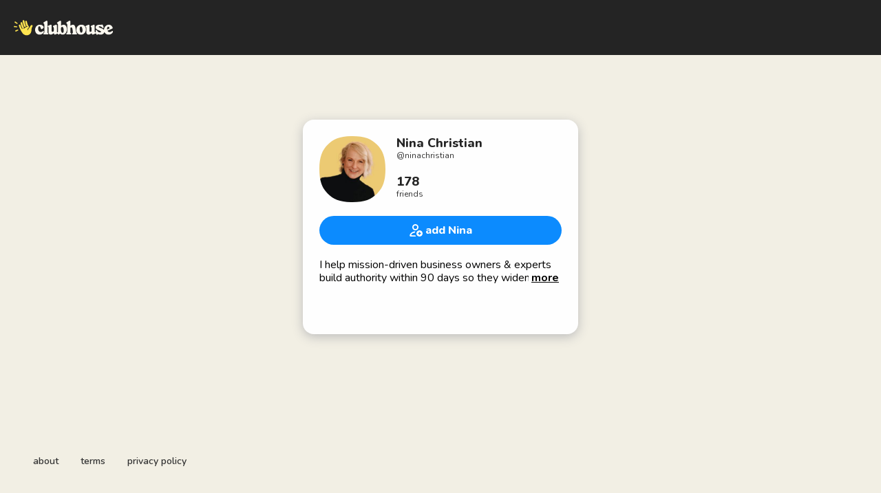

--- FILE ---
content_type: text/html; charset=utf-8
request_url: https://www.clubhouse.com/@ninachristian?utm_medium=house_landing_avatar
body_size: 5884
content:
<!DOCTYPE html><html><head><title data-next-head="">Nina Christian - Clubhouse</title><meta charSet="UTF-8" data-next-head=""/><meta http-equiv="X-UA-Compatible" content="ie=edge" data-next-head=""/><meta name="viewport" content="width=device-width, initial-scale=1, maximum-scale=2, shrink-to-fit=no" data-next-head=""/><link href="/static/site.webmanifest" rel="manifest" data-next-head=""/><noscript data-next-head=""><img height="1" width="1" src="https://www.facebook.com/tr?id=1009243001352618&amp;ev=PageView&amp;noscript=1" alt=""/></noscript><meta name="archive.org_bot" content="noindex" data-next-head=""/><meta name="title" content="Nina Christian - Clubhouse" data-next-head=""/><meta name="description" content="I help mission-driven business owners &amp; experts build authority within 90 days so they widen their reach and impact quickly. 

➖➖➖➖➖➖➖➖➖➖➖

⚡️⚡️FAST FACTS:⚡️⚡️

💛 Content Marketing Educator who cares equally about human-focused content, simplicity and ROI.

💎 Founder of Braveda “Marketing Agency of the Year” (2018 Australian Marketing Excellence Awards). 

🥇 Awarded Certified Practicing Marketer (CPM) of the Year (Vic).  

👩‍🏫 State Chair (Vic) of the Australian Marketing Institute and AMI Fellow 🔱

🧡 Creator of the Thought Leadership Content System™️ helping hidden success stories and social-change-makers of all backgrounds create content with ease and finesse.

💙 Mentor to 2000+ young marketers as Founder of the Launch Your Marketing Career Community &amp; Membership.

💜 Co-Founder, EntreprenHer School of Entrepreneurship for Girls, empowering at-risk teenage girls in school and community settings around Australia. 

📈 Founder of internationally-renowned start-up Homesick in 2001, featured in USA Today &amp; Forbes, serving Australian celebrities and expats until a successful exit in 2008.

🦁 Mum of five delightful but rambunctious kids 🤹‍♀️


➖➖➖➖➖➖➖➖➖➖➖


My Superpower 🦹‍♀️ 

I simplify complex, time-sucking activities into easy to follow, smart processes + systems that position you as the go-to expert in your field. 

It comes from my 21 years as a brand strategist &amp; marketing agency owner and being a mum-of-five who needs to get outcomes fast. 


➖➖➖➖➖➖➖➖➖➖➖

[FREE ON-DEMAND MASTERCLASS]
Learn my 3 Step Strategy that Builds your Credibility like Wildfire and Makes People Want to Work with You!
𝑻𝒉𝒆 3 𝑺𝒆𝒄𝒓𝒆𝒕𝒔 𝒕𝒐 𝑪𝒐𝒏𝒕𝒆𝒏𝒕 𝒕𝒉𝒂𝒕 𝑩𝒖𝒊𝒍𝒅𝒔 𝒀𝒐𝒖𝒓 𝑨𝒖𝒕𝒉𝒐𝒓𝒊𝒕𝒚 𝒂𝒏𝒅 𝑮𝒆𝒕𝒔 𝒀𝒐𝒖 𝑷𝒂𝒊𝒅
👉www.ninachristian.com/masterclass

➖➖➖➖➖➖➖➖➖➖➖" data-next-head=""/><meta property="og:type" content="website" data-next-head=""/><meta property="og:site_name" content="Clubhouse" data-next-head=""/><meta property="og:title" content="Nina Christian - Clubhouse" data-next-head=""/><meta property="og:description" content="I help mission-driven business owners &amp; experts build authority within 90 days so they widen their reach and impact quickly. 

➖➖➖➖➖➖➖➖➖➖➖

⚡️⚡️FAST FACTS:⚡️⚡️

💛 Content Marketing Educator who cares equally about human-focused content, simplicity and ROI.

💎 Founder of Braveda “Marketing Agency of the Year” (2018 Australian Marketing Excellence Awards). 

🥇 Awarded Certified Practicing Marketer (CPM) of the Year (Vic).  

👩‍🏫 State Chair (Vic) of the Australian Marketing Institute and AMI Fellow 🔱

🧡 Creator of the Thought Leadership Content System™️ helping hidden success stories and social-change-makers of all backgrounds create content with ease and finesse.

💙 Mentor to 2000+ young marketers as Founder of the Launch Your Marketing Career Community &amp; Membership.

💜 Co-Founder, EntreprenHer School of Entrepreneurship for Girls, empowering at-risk teenage girls in school and community settings around Australia. 

📈 Founder of internationally-renowned start-up Homesick in 2001, featured in USA Today &amp; Forbes, serving Australian celebrities and expats until a successful exit in 2008.

🦁 Mum of five delightful but rambunctious kids 🤹‍♀️


➖➖➖➖➖➖➖➖➖➖➖


My Superpower 🦹‍♀️ 

I simplify complex, time-sucking activities into easy to follow, smart processes + systems that position you as the go-to expert in your field. 

It comes from my 21 years as a brand strategist &amp; marketing agency owner and being a mum-of-five who needs to get outcomes fast. 


➖➖➖➖➖➖➖➖➖➖➖

[FREE ON-DEMAND MASTERCLASS]
Learn my 3 Step Strategy that Builds your Credibility like Wildfire and Makes People Want to Work with You!
𝑻𝒉𝒆 3 𝑺𝒆𝒄𝒓𝒆𝒕𝒔 𝒕𝒐 𝑪𝒐𝒏𝒕𝒆𝒏𝒕 𝒕𝒉𝒂𝒕 𝑩𝒖𝒊𝒍𝒅𝒔 𝒀𝒐𝒖𝒓 𝑨𝒖𝒕𝒉𝒐𝒓𝒊𝒕𝒚 𝒂𝒏𝒅 𝑮𝒆𝒕𝒔 𝒀𝒐𝒖 𝑷𝒂𝒊𝒅
👉www.ninachristian.com/masterclass

➖➖➖➖➖➖➖➖➖➖➖" data-next-head=""/><meta name="twitter:site" content="@clubhouse" data-next-head=""/><meta name="twitter:title" content="Nina Christian - Clubhouse" data-next-head=""/><meta name="twitter:description" content="I help mission-driven business owners &amp; experts build authority within 90 days so they widen their reach and impact quickly. 

➖➖➖➖➖➖➖➖➖➖➖

⚡️⚡️FAST FACTS:⚡️⚡️

💛 Content Marketing Educator who cares equally about human-focused content, simplicity and ROI.

💎 Founder of Braveda “Marketing Agency of the Year” (2018 Australian Marketing Excellence Awards). 

🥇 Awarded Certified Practicing Marketer (CPM) of the Year (Vic).  

👩‍🏫 State Chair (Vic) of the Australian Marketing Institute and AMI Fellow 🔱

🧡 Creator of the Thought Leadership Content System™️ helping hidden success stories and social-change-makers of all backgrounds create content with ease and finesse.

💙 Mentor to 2000+ young marketers as Founder of the Launch Your Marketing Career Community &amp; Membership.

💜 Co-Founder, EntreprenHer School of Entrepreneurship for Girls, empowering at-risk teenage girls in school and community settings around Australia. 

📈 Founder of internationally-renowned start-up Homesick in 2001, featured in USA Today &amp; Forbes, serving Australian celebrities and expats until a successful exit in 2008.

🦁 Mum of five delightful but rambunctious kids 🤹‍♀️


➖➖➖➖➖➖➖➖➖➖➖


My Superpower 🦹‍♀️ 

I simplify complex, time-sucking activities into easy to follow, smart processes + systems that position you as the go-to expert in your field. 

It comes from my 21 years as a brand strategist &amp; marketing agency owner and being a mum-of-five who needs to get outcomes fast. 


➖➖➖➖➖➖➖➖➖➖➖

[FREE ON-DEMAND MASTERCLASS]
Learn my 3 Step Strategy that Builds your Credibility like Wildfire and Makes People Want to Work with You!
𝑻𝒉𝒆 3 𝑺𝒆𝒄𝒓𝒆𝒕𝒔 𝒕𝒐 𝑪𝒐𝒏𝒕𝒆𝒏𝒕 𝒕𝒉𝒂𝒕 𝑩𝒖𝒊𝒍𝒅𝒔 𝒀𝒐𝒖𝒓 𝑨𝒖𝒕𝒉𝒐𝒓𝒊𝒕𝒚 𝒂𝒏𝒅 𝑮𝒆𝒕𝒔 𝒀𝒐𝒖 𝑷𝒂𝒊𝒅
👉www.ninachristian.com/masterclass

➖➖➖➖➖➖➖➖➖➖➖" data-next-head=""/><meta property="og:url" content="https://www.clubhouse.com/@ninachristian" data-next-head=""/><meta name="twitter:url" content="https://www.clubhouse.com/@ninachristian" data-next-head=""/><meta property="og:image" content="https://share.clubhouse.com/og/user/@ninachristian.png" data-next-head=""/><meta name="twitter:image" content="https://share.clubhouse.com/og/user/@ninachristian.png" data-next-head=""/><meta name="twitter:card" content="summary_large_image" data-next-head=""/><meta name="og:image:width" content="900" data-next-head=""/><meta name="og:image:height" content="471" data-next-head=""/><link href="https://static-assets.clubhouseapi.com/static/favicon.ico" rel="shortcut icon" type="image/x-icon" data-next-head=""/><link href="https://static-assets.clubhouseapi.com/static/apple-touch-icon.png" rel="apple-touch-icon" sizes="180x180" data-next-head=""/><link href="https://static-assets.clubhouseapi.com/static/favicon-32x32.png" rel="icon" sizes="32x32" type="image/png" data-next-head=""/><link href="https://static-assets.clubhouseapi.com/static/favicon-16x16.png" rel="icon" sizes="16x16" type="image/png" data-next-head=""/><meta name="theme-color" content="#242424" data-next-head=""/><link href="https://fonts.googleapis.com/css?family=Nunito:300,400,600,700,800,900&amp;display=swap" rel="stylesheet"/><script id="talk-promo-fb-pixel" data-nscript="beforeInteractive">
              !function(f,b,e,v,n,t,s){
                if(f.fbq) return;
                n=f.fbq=function(){ n.callMethod ?
                  n.callMethod.apply(n,arguments) : n.queue.push(arguments) };
                if(!f._fbq) f._fbq=n; n.push=n; n.loaded=!0; n.version='2.0';
                n.queue=[]; t=b.createElement(e); t.async=!0;
                t.src=v; s=b.getElementsByTagName(e)[0];
                s.parentNode.insertBefore(t,s);
              }(window, document, 'script', 'https://connect.facebook.net/en_US/fbevents.js');

              fbq('init', '1009243001352618');
              fbq('track', 'PageView');
            </script><link rel="preload" href="/_next/static/css/1a8327962a15e29f.css" as="style"/><link rel="stylesheet" href="/_next/static/css/1a8327962a15e29f.css" data-n-g=""/><link rel="preload" href="/_next/static/css/a51740f23892ad37.css" as="style"/><link rel="stylesheet" href="/_next/static/css/a51740f23892ad37.css" data-n-p=""/><link rel="preload" href="/_next/static/css/bceb42a32d043c1f.css" as="style"/><link rel="stylesheet" href="/_next/static/css/bceb42a32d043c1f.css" data-n-p=""/><noscript data-n-css=""></noscript><script defer="" nomodule="" src="/_next/static/chunks/polyfills-42372ed130431b0a.js"></script><script src="/_next/static/chunks/webpack-6856bf65fc2dcf74.js" defer=""></script><script src="/_next/static/chunks/framework-35405a6ad82c6a78.js" defer=""></script><script src="/_next/static/chunks/main-c0cfb229c784076f.js" defer=""></script><script src="/_next/static/chunks/pages/_app-8c055930b2be87cb.js" defer=""></script><script src="/_next/static/chunks/1877-2644982bad66a0ce.js" defer=""></script><script src="/_next/static/chunks/6808-ec9ce5362daea2e6.js" defer=""></script><script src="/_next/static/chunks/5164-a065a09fc660ec9c.js" defer=""></script><script src="/_next/static/chunks/4659-dbcd9ab7e5095f95.js" defer=""></script><script src="/_next/static/chunks/5539-1b430c29334591fa.js" defer=""></script><script src="/_next/static/chunks/pages/users/%5Busername%5D-0ba381aa0e1faed7.js" defer=""></script><script src="/_next/static/PQbRfTNZnv8L0mrKKodeP/_buildManifest.js" defer=""></script><script src="/_next/static/PQbRfTNZnv8L0mrKKodeP/_ssgManifest.js" defer=""></script><style data-styled="" data-styled-version="5.3.11">.hbqntS{background-color:#F2EFE4;-webkit-flex-direction:column;-ms-flex-direction:column;flex-direction:column;-webkit-box-pack:space-around;-webkit-justify-content:space-around;-ms-flex-pack:space-around;justify-content:space-around;overflow:hidden;}/*!sc*/
.gsNMSY{height:80px;}/*!sc*/
.iOZREL{padding-left:1.25rem;padding-right:1.25rem;margin-left:auto;margin-right:auto;padding-top:1rem;padding-bottom:1rem;margin-top:0;margin-bottom:0;background-color:#242424;-webkit-box-pack:justify;-webkit-justify-content:space-between;-ms-flex-pack:justify;justify-content:space-between;-webkit-align-items:center;-webkit-box-align:center;-ms-flex-align:center;align-items:center;display:-webkit-box;display:-webkit-flex;display:-ms-flexbox;display:flex;max-width:100%;height:80px;}/*!sc*/
@media screen and (min-width:40em){.iOZREL{padding-top:1.5rem;padding-bottom:1.5rem;}}/*!sc*/
.fTyooh{height:32px;height:100%;display:-webkit-box;display:-webkit-flex;display:-ms-flexbox;display:flex;-webkit-box-pack:center;-webkit-justify-content:center;-ms-flex-pack:center;justify-content:center;-webkit-align-items:center;-webkit-box-align:center;-ms-flex-align:center;align-items:center;vertical-align:middle;}/*!sc*/
.bOodjK{height:100%;display:-webkit-box;display:-webkit-flex;display:-ms-flexbox;display:flex;-webkit-box-pack:center;-webkit-justify-content:center;-ms-flex-pack:center;justify-content:center;-webkit-align-items:center;-webkit-box-align:center;-ms-flex-align:center;align-items:center;vertical-align:middle;}/*!sc*/
.idwIFb{padding:0.75rem;margin-left:auto;margin-right:auto;padding-left:0;padding-right:0;margin-top:5rem;background-color:#FFFFFF;opacity:0;-webkit-align-items:center;-webkit-box-align:center;-ms-flex-align:center;align-items:center;display:-webkit-box;display:-webkit-flex;display:-ms-flexbox;display:flex;vertical-align:middle;width:100%;max-width:400px;border-radius:1rem;z-index:998;position:relative;top:14px;box-shadow:0px 4px 16px #BDBDBD;-webkit-animation-fill-mode:forwards;animation-fill-mode:forwards;}/*!sc*/
.hhHHDd{margin-bottom:3rem;margin-left:auto;margin-right:auto;-webkit-flex-direction:column;-ms-flex-direction:column;flex-direction:column;display:-webkit-box;display:-webkit-flex;display:-ms-flexbox;display:flex;}/*!sc*/
.jZLldJ{padding-left:0.5rem;padding-right:0.5rem;padding-top:0.75rem;padding-bottom:0.75rem;-webkit-flex-direction:column;-ms-flex-direction:column;flex-direction:column;display:-webkit-box;display:-webkit-flex;display:-ms-flexbox;display:flex;}/*!sc*/
@media screen and (min-width:40em){.jZLldJ{padding-left:1.5rem;padding-right:1.5rem;}}/*!sc*/
.cNcSa{display:-webkit-box;display:-webkit-flex;display:-ms-flexbox;display:flex;}/*!sc*/
.booEJO{background-color:#F2F2F2;background-image:url(https://d14u0p1qkech25.cloudfront.net/134486_fb4cb385-ff31-44fc-8965-f4cf9a6c5649_thumbnail_250x250);background-position:center;background-size:cover;height:96px;width:96px;border-color:#E0E0E0;border-style:solid;border-width:1.5px;border:none;}/*!sc*/
.ifdvdu{margin-left:1rem;-webkit-flex:1;-ms-flex:1;flex:1;height:96px;}/*!sc*/
.hLFyxb{-webkit-box-pack:start;-webkit-justify-content:flex-start;-ms-flex-pack:start;justify-content:flex-start;-webkit-align-items:center;-webkit-box-align:center;-ms-flex-align:center;align-items:center;display:-webkit-box;display:-webkit-flex;display:-ms-flexbox;display:flex;}/*!sc*/
.crOJcv{-webkit-flex-direction:column;-ms-flex-direction:column;flex-direction:column;-webkit-box-pack:justify;-webkit-justify-content:space-between;-ms-flex-pack:justify;justify-content:space-between;display:-webkit-box;display:-webkit-flex;display:-ms-flexbox;display:flex;height:92px;}/*!sc*/
.fdLhru{-webkit-flex-direction:column;-ms-flex-direction:column;flex-direction:column;display:-webkit-box;display:-webkit-flex;display:-ms-flexbox;display:flex;}/*!sc*/
.eaSQAq{margin-top:1.25rem;margin-bottom:1.25rem;}/*!sc*/
.kXOCRu{display:-webkit-box;display:-webkit-flex;display:-ms-flexbox;display:flex;-webkit-box-pack:center;-webkit-justify-content:center;-ms-flex-pack:center;justify-content:center;}/*!sc*/
.gInxkE{margin-left:0.25rem;}/*!sc*/
.ca-dkVK{position:relative;}/*!sc*/
.ktpxRL{max-height:220px;overflow:auto;}/*!sc*/
.gxSHrY{padding-left:3rem;padding-right:3rem;padding-bottom:2.5rem;position:fixed;bottom:0;}/*!sc*/
.bHXyZk{margin-right:2rem;}/*!sc*/
.dmIFqU{margin-right:0;}/*!sc*/
data-styled.g1[id="sc-fdf92026-0"]{content:"hbqntS,gsNMSY,iOZREL,fTyooh,bOodjK,idwIFb,hhHHDd,jZLldJ,cNcSa,rTwyC,booEJO,ifdvdu,hLFyxb,crOJcv,fdLhru,eaSQAq,kXOCRu,gInxkE,ca-dkVK,ktpxRL,gxSHrY,bHXyZk,dmIFqU,"}/*!sc*/
.hLNKET{color:#242424;font-size:18px;line-height:20px;font-weight:800;}/*!sc*/
.jSPceP{color:#333333;font-size:12px;}/*!sc*/
.ikfVPb{font-size:16px;font-weight:800;}/*!sc*/
.kBfbOo{font-size:16px;line-height:1.2;-webkit-line-clamp:0;white-space:pre-line;}/*!sc*/
.lnCywE{color:#333333;font-size:14px;font-weight:600;}/*!sc*/
data-styled.g2[id="sc-72be174a-0"]{content:"hLNKET,jSPceP,ikfVPb,kBfbOo,lnCywE,"}/*!sc*/
.kXKLUI{height:24px;}/*!sc*/
.chFkMn{height:18px;}/*!sc*/
data-styled.g3[id="sc-6b0b8b36-0"]{content:"kXKLUI,chFkMn,"}/*!sc*/
.cQQeCm{padding-top:0.5rem;padding-bottom:0.5rem;padding-left:1.5rem;padding-right:1.5rem;border-radius:9999px;cursor:pointer;min-height:2rem;min-width:8rem;border:none;font-size:18px;font-weight:600;-webkit-transition:0.5s;transition:0.5s;background-color:#0C8BFF;color:#FFFFFF;height:42px;width:100%;}/*!sc*/
.cQQeCm:hover{background-color:#2b6cb0;}/*!sc*/
data-styled.g4[id="sc-53a1c493-0"]{content:"cQQeCm,"}/*!sc*/
</style></head><body><div id="__ch_overlay"></div><div id="__ch_smart_toast"></div><div id="__ch_deeplink_subview"></div><div id="__ch_interstitial_container"></div><div id="__ch_squircle_path_container"><div class="sc-fdf92026-0 rTwyC ch-squircle-src-container" aria-hidden="true"><svg width="40" height="40" viewBox="0 0 40 40" fill="none" xmlns="http://www.w3.org/2000/svg"><clipPath id="__ch_squircle" clipPathUnits="objectBoundingBox" transform="scale(0.025 0.025)"><path d="M5.13164 5.11836C1.7523 8.49344 0 12.4957 0 20C0 27.5043 1.7523 31.5066 5.13164 34.8816C8.50656 38.2523 12.5043 40 20 40C27.4957 40 31.4934 38.2523 34.8684 34.8816C38.2477 31.5066 40 27.5043 40 20C40 12.4957 38.2477 8.49344 34.8684 5.11836C31.4934 1.7477 27.4957 -3.81219e-06 20 0C12.5043 -3.81219e-06 8.50656 1.7477 5.13164 5.11836Z"></path></clipPath></svg></div></div><div id="__next"><noscript><iframe src="https://www.googletagmanager.com/ns.html?id=GTM-T3HHJVG" height="0" width="0" style="display:none;visibility:hidden"></iframe></noscript><div class="sc-fdf92026-0 hbqntS ch-full-page-min-height"><div class="sc-fdf92026-0 gsNMSY"><header class="sc-fdf92026-0 iOZREL ch-app-header"><div class="sc-fdf92026-0 fTyooh"><div class="sc-fdf92026-0 bOodjK"><img alt="App logo" src="https://static-assets.clubhouseapi.com/static/img/logo_light_with_wave.svg" height="24px" class="sc-6b0b8b36-0 kXKLUI"/></div></div></header></div><article class="sc-fdf92026-0 idwIFb ch-mount-animation--fade"><div class="sc-fdf92026-0 hhHHDd"><div class="sc-fdf92026-0 jZLldJ"><div class="sc-fdf92026-0 cNcSa"><div class="sc-fdf92026-0 rTwyC"><div aria-label="avatar" role="img" class="sc-fdf92026-0 booEJO ch-squircle"></div></div><div class="sc-fdf92026-0 ifdvdu"><div class="sc-fdf92026-0 hLFyxb"><div class="sc-fdf92026-0 crOJcv"><div class="sc-fdf92026-0 fdLhru"><p class="sc-72be174a-0 hLNKET ch-text--lg">Nina Christian</p><p class="sc-72be174a-0 jSPceP ch-text--xs">@<!-- -->ninachristian</p></div><div class="sc-fdf92026-0 fdLhru"><p class="sc-72be174a-0 hLNKET ch-text--lg">178</p><p class="sc-72be174a-0 jSPceP ch-text--xs">friends</p></div></div></div></div></div><div class="sc-fdf92026-0 eaSQAq"><a href="https://clubhouse.app.link/web-open?%24deeplink_path=%40ninachristian&amp;~feature=house_landing_avatar" class="sc-81aecd1f-0 cVlAJm ch-cancel-draggable"><button height="42px" class="sc-53a1c493-0 cQQeCm"><div class="sc-fdf92026-0 kXOCRu"><div class="sc-fdf92026-0 cNcSa"><div class="sc-fdf92026-0 bOodjK"><img src="https://static-assets.clubhouseapi.com/static/img/icon_add_friend.svg" alt="add Nina" height="18" class="sc-6b0b8b36-0 chFkMn"/></div><div class="sc-fdf92026-0 gInxkE"><p class="sc-72be174a-0 ikfVPb ch-text--md">add Nina</p></div></div></div></button></a></div><div class="sc-fdf92026-0 ca-dkVK"><div class="sc-fdf92026-0 ktpxRL"><p class="sc-72be174a-0 kBfbOo ch-text--md">I help mission-driven business owners &amp; experts build authority within 90 days so they widen their reach and impact quickly. 

➖➖➖➖➖➖➖➖➖➖➖

⚡️⚡️FAST FACTS:⚡️⚡️

💛 Content Marketing Educator who cares equally about human-focused content, simplicity and ROI.

💎 Founder of Braveda “Marketing Agency of the Year” (2018 Australian Marketing Excellence Awards). 

🥇 Awarded Certified Practicing Marketer (CPM) of the Year (Vic).  

👩‍🏫 State Chair (Vic) of the Australian Marketing Institute and AMI Fellow 🔱

🧡 Creator of the Thought Leadership Content System™️ helping hidden success stories and social-change-makers of all backgrounds create content with ease and finesse.

💙 Mentor to 2000+ young marketers as Founder of the Launch Your Marketing Career Community &amp; Membership.

💜 Co-Founder, EntreprenHer School of Entrepreneurship for Girls, empowering at-risk teenage girls in school and community settings around Australia. 

📈 Founder of internationally-renowned start-up Homesick in 2001, featured in USA Today &amp; Forbes, serving Australian celebrities and expats until a successful exit in 2008.

🦁 Mum of five delightful but rambunctious kids 🤹‍♀️


➖➖➖➖➖➖➖➖➖➖➖


My Superpower 🦹‍♀️ 

I simplify complex, time-sucking activities into easy to follow, smart processes + systems that position you as the go-to expert in your field. 

It comes from my 21 years as a brand strategist &amp; marketing agency owner and being a mum-of-five who needs to get outcomes fast. 


➖➖➖➖➖➖➖➖➖➖➖

[FREE ON-DEMAND MASTERCLASS]
Learn my 3 Step Strategy that Builds your Credibility like Wildfire and Makes People Want to Work with You!
𝑻𝒉𝒆 3 𝑺𝒆𝒄𝒓𝒆𝒕𝒔 𝒕𝒐 𝑪𝒐𝒏𝒕𝒆𝒏𝒕 𝒕𝒉𝒂𝒕 𝑩𝒖𝒊𝒍𝒅𝒔 𝒀𝒐𝒖𝒓 𝑨𝒖𝒕𝒉𝒐𝒓𝒊𝒕𝒚 𝒂𝒏𝒅 𝑮𝒆𝒕𝒔 𝒀𝒐𝒖 𝑷𝒂𝒊𝒅
👉www.ninachristian.com/masterclass

➖➖➖➖➖➖➖➖➖➖➖</p></div></div></div></div></article><div class="sc-fdf92026-0 gxSHrY"><footer role="list" class="sc-fdf92026-0 cNcSa"><div role="listitem" class="sc-fdf92026-0 bHXyZk"><a href="https://www.clubhouse.com" class="sc-81aecd1f-0 cVlAJm ch-cancel-draggable" target="_blank" rel="noopener noreferrer"><p class="sc-72be174a-0 lnCywE ch-text--sm">about</p></a></div><div role="listitem" class="sc-fdf92026-0 bHXyZk"><a href="https://tos.clubhouse.com" class="sc-81aecd1f-0 cVlAJm ch-cancel-draggable" target="_blank" rel="noopener noreferrer"><p class="sc-72be174a-0 lnCywE ch-text--sm">terms</p></a></div><div role="listitem" class="sc-fdf92026-0 dmIFqU"><a href="https://privacy.clubhouse.com" class="sc-81aecd1f-0 cVlAJm ch-cancel-draggable" target="_blank" rel="noopener noreferrer"><p class="sc-72be174a-0 lnCywE ch-text--sm">privacy policy</p></a></div></footer></div></div></div><script id="__NEXT_DATA__" type="application/json">{"props":{"pageProps":{"appInstallUrls":{"android":"https://clubhouse.app.link/app?%24deeplink_path=%40ninachristian\u0026%24fallback_url=https%3A%2F%2Fplay.google.com%2Fstore%2Fapps%2Fdetails%3Fid%3Dcom.clubhouse.app\u0026~campaign=website\u0026~feature=house_landing_avatar","app":"https://clubhouse.app.link/web-open?%24deeplink_path=%40ninachristian\u0026~feature=house_landing_avatar","ios":"https://clubhouse.app.link/app?%24deeplink_path=%40ninachristian\u0026%24fallback_url=https%3A%2F%2Fapps.apple.com%2Fus%2Fapp%2Fid1503133294\u0026~campaign=website\u0026~feature=house_landing_avatar","primary":"https://clubhouse.app.link/app?%24deeplink_path=%40ninachristian\u0026%24fallback_url=https%3A%2F%2Fapps.apple.com%2Fus%2Fapp%2Fid1503133294\u0026~campaign=website\u0026~feature=house_landing_avatar","secondary":"https://clubhouse.app.link/app?%24deeplink_path=%40ninachristian\u0026%24fallback_url=https%3A%2F%2Fplay.google.com%2Fstore%2Fapps%2Fdetails%3Fid%3Dcom.clubhouse.app\u0026~campaign=website\u0026~feature=house_landing_avatar"},"deviceType":{"isAndroid":false,"isiOS":false,"isDesktopWeb":true},"metaProps":{"no_index":false,"og_image_url":"https://share.clubhouse.com/og/user/@ninachristian.png","og_canonical_url":"https://www.clubhouse.com/@ninachristian","meta_title":"Nina Christian - Clubhouse","meta_description":"I help mission-driven business owners \u0026 experts build authority within 90 days so they widen their reach and impact quickly. \n\n➖➖➖➖➖➖➖➖➖➖➖\n\n⚡️⚡️FAST FACTS:⚡️⚡️\n\n💛 Content Marketing Educator who cares equally about human-focused content, simplicity and ROI.\n\n💎 Founder of Braveda “Marketing Agency of the Year” (2018 Australian Marketing Excellence Awards). \n\n🥇 Awarded Certified Practicing Marketer (CPM) of the Year (Vic).  \n\n👩‍🏫 State Chair (Vic) of the Australian Marketing Institute and AMI Fellow 🔱\n\n🧡 Creator of the Thought Leadership Content System™️ helping hidden success stories and social-change-makers of all backgrounds create content with ease and finesse.\n\n💙 Mentor to 2000+ young marketers as Founder of the Launch Your Marketing Career Community \u0026 Membership.\n\n💜 Co-Founder, EntreprenHer School of Entrepreneurship for Girls, empowering at-risk teenage girls in school and community settings around Australia. \n\n📈 Founder of internationally-renowned start-up Homesick in 2001, featured in USA Today \u0026 Forbes, serving Australian celebrities and expats until a successful exit in 2008.\n\n🦁 Mum of five delightful but rambunctious kids 🤹‍♀️\n\n\n➖➖➖➖➖➖➖➖➖➖➖\n\n\nMy Superpower 🦹‍♀️ \n\nI simplify complex, time-sucking activities into easy to follow, smart processes + systems that position you as the go-to expert in your field. \n\nIt comes from my 21 years as a brand strategist \u0026 marketing agency owner and being a mum-of-five who needs to get outcomes fast. \n\n\n➖➖➖➖➖➖➖➖➖➖➖\n\n[FREE ON-DEMAND MASTERCLASS]\nLearn my 3 Step Strategy that Builds your Credibility like Wildfire and Makes People Want to Work with You!\n𝑻𝒉𝒆 3 𝑺𝒆𝒄𝒓𝒆𝒕𝒔 𝒕𝒐 𝑪𝒐𝒏𝒕𝒆𝒏𝒕 𝒕𝒉𝒂𝒕 𝑩𝒖𝒊𝒍𝒅𝒔 𝒀𝒐𝒖𝒓 𝑨𝒖𝒕𝒉𝒐𝒓𝒊𝒕𝒚 𝒂𝒏𝒅 𝑮𝒆𝒕𝒔 𝒀𝒐𝒖 𝑷𝒂𝒊𝒅\n👉www.ninachristian.com/masterclass\n\n➖➖➖➖➖➖➖➖➖➖➖","site_name":"Clubhouse","ios_install_redirect_url":"https://clubhouse.app.link/web-open?%24deeplink_path=%40ninachristian\u0026~feature=house_landing_avatar","android_install_redirect_url":"https://clubhouse.app.link/web-open?%24deeplink_path=%40ninachristian\u0026~feature=house_landing_avatar","is_app_install_redirect_url":false,"enable_logging":true,"logging_content_data":null},"pageUrl":"https://www.clubhouse.com/users/ninachristian","routeProps":{"user_profile_type":"clubhouse_user","user":{"full_name":"Nina Christian","initials":"NC","username":"ninachristian","bio":"I help mission-driven business owners \u0026 experts build authority within 90 days so they widen their reach and impact quickly. \n\n➖➖➖➖➖➖➖➖➖➖➖\n\n⚡️⚡️FAST FACTS:⚡️⚡️\n\n💛 Content Marketing Educator who cares equally about human-focused content, simplicity and ROI.\n\n💎 Founder of Braveda “Marketing Agency of the Year” (2018 Australian Marketing Excellence Awards). \n\n🥇 Awarded Certified Practicing Marketer (CPM) of the Year (Vic).  \n\n👩‍🏫 State Chair (Vic) of the Australian Marketing Institute and AMI Fellow 🔱\n\n🧡 Creator of the Thought Leadership Content System™️ helping hidden success stories and social-change-makers of all backgrounds create content with ease and finesse.\n\n💙 Mentor to 2000+ young marketers as Founder of the Launch Your Marketing Career Community \u0026 Membership.\n\n💜 Co-Founder, EntreprenHer School of Entrepreneurship for Girls, empowering at-risk teenage girls in school and community settings around Australia. \n\n📈 Founder of internationally-renowned start-up Homesick in 2001, featured in USA Today \u0026 Forbes, serving Australian celebrities and expats until a successful exit in 2008.\n\n🦁 Mum of five delightful but rambunctious kids 🤹‍♀️\n\n\n➖➖➖➖➖➖➖➖➖➖➖\n\n\nMy Superpower 🦹‍♀️ \n\nI simplify complex, time-sucking activities into easy to follow, smart processes + systems that position you as the go-to expert in your field. \n\nIt comes from my 21 years as a brand strategist \u0026 marketing agency owner and being a mum-of-five who needs to get outcomes fast. \n\n\n➖➖➖➖➖➖➖➖➖➖➖\n\n[FREE ON-DEMAND MASTERCLASS]\nLearn my 3 Step Strategy that Builds your Credibility like Wildfire and Makes People Want to Work with You!\n𝑻𝒉𝒆 3 𝑺𝒆𝒄𝒓𝒆𝒕𝒔 𝒕𝒐 𝑪𝒐𝒏𝒕𝒆𝒏𝒕 𝒕𝒉𝒂𝒕 𝑩𝒖𝒊𝒍𝒅𝒔 𝒀𝒐𝒖𝒓 𝑨𝒖𝒕𝒉𝒐𝒓𝒊𝒕𝒚 𝒂𝒏𝒅 𝑮𝒆𝒕𝒔 𝒀𝒐𝒖 𝑷𝒂𝒊𝒅\n👉www.ninachristian.com/masterclass\n\n➖➖➖➖➖➖➖➖➖➖➖","twitter_username":"ninachristian","instagram_username":"ninachristianhq","photo_url":"https://d14u0p1qkech25.cloudfront.net/134486_fb4cb385-ff31-44fc-8965-f4cf9a6c5649_thumbnail_250x250"},"num_followers":976,"num_following":330,"replays":[],"social_clubs":[],"use_v2_profile":true,"friend_count":178,"chat_count":0,"is_route_part_of_skip_web_xp":true},"webAnalytics":{"isLoggingEnabled":true,"contentId":"","windowId":"b58b9600-4bac-4049-9bfb-f60f2ac9c8aa"},"globalFeatureFlags":{"enableWebConvoReplies":true,"skipWebXpParticipationDistribution":0}},"__N_SSP":true},"page":"/users/[username]","query":{"username":"ninachristian"},"buildId":"PQbRfTNZnv8L0mrKKodeP","isFallback":false,"isExperimentalCompile":false,"gssp":true,"scriptLoader":[]}</script></body></html>

--- FILE ---
content_type: application/javascript; charset=UTF-8
request_url: https://www.clubhouse.com/_next/static/PQbRfTNZnv8L0mrKKodeP/_buildManifest.js
body_size: 832
content:
self.__BUILD_MANIFEST=function(s,e,c,a,t,i,n,u,o,d,h,f,j){return{__rewrites:{afterFiles:[],beforeFiles:[],fallback:[]},__routerFilterStatic:{numItems:0,errorRate:1e-4,numBits:0,numHashes:null,bitArray:[]},__routerFilterDynamic:{numItems:n,errorRate:1e-4,numBits:n,numHashes:null,bitArray:[]},"/_error":["static/chunks/pages/_error-8fefcd2acbf46e83.js"],"/auto-redirect-test":[s,e,c,"static/chunks/pages/auto-redirect-test-7e73568e77c1179c.js"],"/c/join/[join-code]":[s,a,t,e,i,c,"static/chunks/pages/c/join/[join-code]-274ee8b903f732f5.js"],"/ch2/invite/[inviteCode]":[s,a,t,e,u,h,"static/css/23f90533bb1626dd.css","static/chunks/pages/ch2/invite/[inviteCode]-3a3944b3ab282487.js"],"/convo/[conversationId]":[s,e,c,"static/chunks/pages/convo/[conversationId]-e926723218c3084d.js"],"/download":[s,e,c,"static/chunks/pages/download-6fd9e9a8424c03ef.js"],"/home":[s,e,u,h,c,"static/chunks/pages/home-6f5f5bfd9bb7e263.js"],"/house/[houseSlug]":[s,e,c,"static/chunks/pages/house/[houseSlug]-8e1b672226de0b62.js"],"/invite/[inviteCode]":[s,a,t,e,f,c,"static/chunks/pages/invite/[inviteCode]-7cfba302c9cb0794.js"],"/j/join/[inviteCode]":[s,e,c,"static/chunks/pages/j/join/[inviteCode]-45c5a414ac5c319f.js"],"/join":[s,e,c,"static/chunks/pages/join-ad4d5d4fd9282329.js"],"/p/join/[inviteCode]":[s,a,t,e,c,"static/chunks/pages/p/join/[inviteCode]-bc1c6f639e11377f.js"],"/room/[channelHash]":[s,e,u,c,"static/chunks/pages/room/[channelHash]-5d679328c7d054ab.js"],"/signin":[s,a,t,e,f,c,"static/chunks/pages/signin-00597e636aafaf4f.js"],"/talk-topic/[topic]":[s,a,t,e,j,c,"static/chunks/pages/talk-topic/[topic]-03f1ba9b907aa890.js"],"/ucsb/aepi":[s,a,t,e,i,c,"static/chunks/pages/ucsb/aepi-ec865f811b74bb11.js"],"/uf/chiphi":[s,a,t,e,i,c,"static/chunks/pages/uf/chiphi-444c6a26ea2f5fde.js"],"/usc/dg":[s,a,t,e,i,c,"static/chunks/pages/usc/dg-a08ae077c69a9cf3.js"],"/usc/kappa":[s,a,t,e,i,c,"static/chunks/pages/usc/kappa-4b686f3da3aa7ebc.js"],"/usc/lambda":[s,a,t,e,i,c,"static/chunks/pages/usc/lambda-728026c8d8312282.js"],"/usc/sigchi":[s,a,t,e,i,c,"static/chunks/pages/usc/sigchi-97f7dcb5da1069f7.js"],"/usc/theta":[s,a,t,e,i,c,"static/chunks/pages/usc/theta-ec05075e506cc112.js"],"/usc/tke":[s,a,t,e,i,c,"static/chunks/pages/usc/tke-cde187912521ec5d.js"],"/users/[username]":[s,a,t,"static/chunks/5164-a065a09fc660ec9c.js",e,j,c,"static/chunks/pages/users/[username]-0ba381aa0e1faed7.js"],sortedPages:["/_app","/_error","/auto-redirect-test","/c/join/[join-code]","/ch2/invite/[inviteCode]","/convo/[conversationId]","/download","/home","/house/[houseSlug]","/invite/[inviteCode]","/j/join/[inviteCode]","/join","/p/join/[inviteCode]","/room/[channelHash]","/signin","/talk-topic/[topic]","/ucsb/aepi","/uf/chiphi","/usc/dg","/usc/kappa","/usc/lambda","/usc/sigchi","/usc/theta","/usc/tke","/users/[username]"]}}("static/chunks/1877-2644982bad66a0ce.js","static/chunks/4659-dbcd9ab7e5095f95.js","static/css/bceb42a32d043c1f.css","static/css/a51740f23892ad37.css","static/chunks/6808-ec9ce5362daea2e6.js","static/chunks/1116-46d162a7137b2db8.js",0,"static/chunks/8145-bc8f4b862f509bc2.js",1e-4,null,"static/chunks/2349-5c8a8d3c1de0165e.js","static/chunks/3351-5254a6936f06ff43.js","static/chunks/5539-1b430c29334591fa.js"),self.__BUILD_MANIFEST_CB&&self.__BUILD_MANIFEST_CB();

--- FILE ---
content_type: application/javascript; charset=UTF-8
request_url: https://www.clubhouse.com/_next/static/chunks/webpack-6856bf65fc2dcf74.js
body_size: 1882
content:
(()=>{"use strict";var e={},t={};function r(a){var o=t[a];if(void 0!==o)return o.exports;var c=t[a]={exports:{}},n=!0;try{e[a].call(c.exports,c,c.exports,r),n=!1}finally{n&&delete t[a]}return c.exports}r.m=e,r.amdO={},(()=>{var e=[];r.O=(t,a,o,c)=>{if(a){c=c||0;for(var n=e.length;n>0&&e[n-1][2]>c;n--)e[n]=e[n-1];e[n]=[a,o,c];return}for(var d=1/0,n=0;n<e.length;n++){for(var[a,o,c]=e[n],f=!0,i=0;i<a.length;i++)(!1&c||d>=c)&&Object.keys(r.O).every(e=>r.O[e](a[i]))?a.splice(i--,1):(f=!1,c<d&&(d=c));if(f){e.splice(n--,1);var b=o();void 0!==b&&(t=b)}}return t}})(),r.n=e=>{var t=e&&e.__esModule?()=>e.default:()=>e;return r.d(t,{a:t}),t},(()=>{var e,t=Object.getPrototypeOf?e=>Object.getPrototypeOf(e):e=>e.__proto__;r.t=function(a,o){if(1&o&&(a=this(a)),8&o||"object"==typeof a&&a&&(4&o&&a.__esModule||16&o&&"function"==typeof a.then))return a;var c=Object.create(null);r.r(c);var n={};e=e||[null,t({}),t([]),t(t)];for(var d=2&o&&a;"object"==typeof d&&!~e.indexOf(d);d=t(d))Object.getOwnPropertyNames(d).forEach(e=>n[e]=()=>a[e]);return n.default=()=>a,r.d(c,n),c}})(),r.d=(e,t)=>{for(var a in t)r.o(t,a)&&!r.o(e,a)&&Object.defineProperty(e,a,{enumerable:!0,get:t[a]})},r.f={},r.e=e=>Promise.all(Object.keys(r.f).reduce((t,a)=>(r.f[a](e,t),t),[])),r.u=e=>"static/chunks/"+(({49:"b8de1aba",888:"98e2d21d",6526:"659474dd",8239:"e6cd5186",8669:"789b6097"})[e]||e)+"."+({49:"862aa718dc6a784e",273:"a1266a7edcbef047",326:"16602bec83d81c6a",888:"22d4d02a917bb9bf",1343:"47b94f5a4591030e",1613:"ca7ca2a7a73a00ab",2140:"64344258c8c6f377",2371:"d499a27e967d8959",2442:"74458a02fd9a9375",2674:"5e3546f6b3d3c20f",2747:"0e4532e1ea19592d",2929:"2e48c9671f5318d4",2939:"d7985f0e6d72a251",2985:"0163aaee5ed4116b",3026:"45dc90815fd37003",3184:"e086ccd2f21602a1",3514:"8ad0fdd199cde50c",3808:"23512e3c2717f0c5",3999:"00e3eda4bf022bfb",4258:"145f07db6974ffbf",5211:"5e3c35f12cce0fa3",5296:"a715d05cdaf29333",5766:"4bd8f478692f4afc",5943:"469602a318bf4241",6384:"1d7ccbe56b86316f",6526:"3952eafd43eab085",6950:"8e076b96e4f934df",6963:"5301f5678f370f9c",7633:"e48ba192e3463973",7649:"7fb3527056d80fac",7680:"b24e17a5d0be8555",8239:"68f90aa5dfe8b816",8669:"777b6f270d57e509",8756:"a73e2553a6d6e6dc"})[e]+".js",r.miniCssF=e=>{},r.g=function(){if("object"==typeof globalThis)return globalThis;try{return this||Function("return this")()}catch(e){if("object"==typeof window)return window}}(),r.o=(e,t)=>Object.prototype.hasOwnProperty.call(e,t),(()=>{var e={},t="_N_E:";r.l=(a,o,c,n)=>{if(e[a]){e[a].push(o);return}if(void 0!==c)for(var d,f,i=document.getElementsByTagName("script"),b=0;b<i.length;b++){var u=i[b];if(u.getAttribute("src")==a||u.getAttribute("data-webpack")==t+c){d=u;break}}d||(f=!0,(d=document.createElement("script")).charset="utf-8",d.timeout=120,r.nc&&d.setAttribute("nonce",r.nc),d.setAttribute("data-webpack",t+c),d.src=r.tu(a)),e[a]=[o];var l=(t,r)=>{d.onerror=d.onload=null,clearTimeout(s);var o=e[a];if(delete e[a],d.parentNode&&d.parentNode.removeChild(d),o&&o.forEach(e=>e(r)),t)return t(r)},s=setTimeout(l.bind(null,void 0,{type:"timeout",target:d}),12e4);d.onerror=l.bind(null,d.onerror),d.onload=l.bind(null,d.onload),f&&document.head.appendChild(d)}})(),r.r=e=>{"undefined"!=typeof Symbol&&Symbol.toStringTag&&Object.defineProperty(e,Symbol.toStringTag,{value:"Module"}),Object.defineProperty(e,"__esModule",{value:!0})},(()=>{var e;r.tt=()=>(void 0===e&&(e={createScriptURL:e=>e},"undefined"!=typeof trustedTypes&&trustedTypes.createPolicy&&(e=trustedTypes.createPolicy("nextjs#bundler",e))),e)})(),r.tu=e=>r.tt().createScriptURL(e),r.p="/_next/",(()=>{var e={8068:0};r.f.j=(t,a)=>{var o=r.o(e,t)?e[t]:void 0;if(0!==o){if(o)a.push(o[2]);else if(8068!=t){var c=new Promise((r,a)=>o=e[t]=[r,a]);a.push(o[2]=c);var n=r.p+r.u(t),d=Error();r.l(n,a=>{if(r.o(e,t)&&(0!==(o=e[t])&&(e[t]=void 0),o)){var c=a&&("load"===a.type?"missing":a.type),n=a&&a.target&&a.target.src;d.message="Loading chunk "+t+" failed.\n("+c+": "+n+")",d.name="ChunkLoadError",d.type=c,d.request=n,o[1](d)}},"chunk-"+t,t)}else e[t]=0}},r.O.j=t=>0===e[t];var t=(t,a)=>{var o,c,[n,d,f]=a,i=0;if(n.some(t=>0!==e[t])){for(o in d)r.o(d,o)&&(r.m[o]=d[o]);if(f)var b=f(r)}for(t&&t(a);i<n.length;i++)c=n[i],r.o(e,c)&&e[c]&&e[c][0](),e[c]=0;return r.O(b)},a=self.webpackChunk_N_E=self.webpackChunk_N_E||[];a.forEach(t.bind(null,0)),a.push=t.bind(null,a.push.bind(a))})(),r.nc=void 0})();

--- FILE ---
content_type: application/javascript; charset=UTF-8
request_url: https://www.clubhouse.com/_next/static/chunks/1877-2644982bad66a0ce.js
body_size: 85095
content:
(self.webpackChunk_N_E=self.webpackChunk_N_E||[]).push([[1877],{186:(e,t,n)=>{"use strict";let{default:r,DraggableCore:o}=n(8035);e.exports=r,e.exports.default=r,e.exports.DraggableCore=o},402:(e,t,n)=>{"use strict";Object.defineProperty(t,"__esModule",{value:!0}),t.canDragX=function(e){return"both"===e.props.axis||"x"===e.props.axis},t.canDragY=function(e){return"both"===e.props.axis||"y"===e.props.axis},t.createCoreData=function(e,t,n){let o=!(0,r.isNum)(e.lastX),l=i(e);return o?{node:l,deltaX:0,deltaY:0,lastX:t,lastY:n,x:t,y:n}:{node:l,deltaX:t-e.lastX,deltaY:n-e.lastY,lastX:e.lastX,lastY:e.lastY,x:t,y:n}},t.createDraggableData=function(e,t){let n=e.props.scale;return{node:t.node,x:e.state.x+t.deltaX/n,y:e.state.y+t.deltaY/n,deltaX:t.deltaX/n,deltaY:t.deltaY/n,lastX:e.state.x,lastY:e.state.y}},t.getBoundPosition=function(e,t,n){var l;if(!e.props.bounds)return[t,n];let{bounds:a}=e.props;a="string"==typeof a?a:{left:(l=a).left,top:l.top,right:l.right,bottom:l.bottom};let s=i(e);if("string"==typeof a){let e;let{ownerDocument:t}=s,n=t.defaultView;if(!((e="parent"===a?s.parentNode:t.querySelector(a))instanceof n.HTMLElement))throw Error('Bounds selector "'+a+'" could not find an element.');let i=n.getComputedStyle(s),l=n.getComputedStyle(e);a={left:-s.offsetLeft+(0,r.int)(l.paddingLeft)+(0,r.int)(i.marginLeft),top:-s.offsetTop+(0,r.int)(l.paddingTop)+(0,r.int)(i.marginTop),right:(0,o.innerWidth)(e)-(0,o.outerWidth)(s)-s.offsetLeft+(0,r.int)(l.paddingRight)-(0,r.int)(i.marginRight),bottom:(0,o.innerHeight)(e)-(0,o.outerHeight)(s)-s.offsetTop+(0,r.int)(l.paddingBottom)-(0,r.int)(i.marginBottom)}}return(0,r.isNum)(a.right)&&(t=Math.min(t,a.right)),(0,r.isNum)(a.bottom)&&(n=Math.min(n,a.bottom)),(0,r.isNum)(a.left)&&(t=Math.max(t,a.left)),(0,r.isNum)(a.top)&&(n=Math.max(n,a.top)),[t,n]},t.getControlPosition=function(e,t,n){let r="number"==typeof t?(0,o.getTouch)(e,t):null;if("number"==typeof t&&!r)return null;let l=i(n),a=n.props.offsetParent||l.offsetParent||l.ownerDocument.body;return(0,o.offsetXYFromParent)(r||e,a,n.props.scale)},t.snapToGrid=function(e,t,n){return[Math.round(t/e[0])*e[0],Math.round(n/e[1])*e[1]]};var r=n(8512),o=n(2355);function i(e){let t=e.findDOMNode();if(!t)throw Error("<DraggableCore>: Unmounted during event!");return t}},1026:(e,t,n)=>{"use strict";Object.defineProperty(t,"__esModule",{value:!0}),Object.defineProperty(t,"useMergedRef",{enumerable:!0,get:function(){return o}});let r=n(4232);function o(e,t){let n=(0,r.useRef)(null),o=(0,r.useRef)(null);return(0,r.useCallback)(r=>{if(null===r){let e=n.current;e&&(n.current=null,e());let t=o.current;t&&(o.current=null,t())}else e&&(n.current=i(e,r)),t&&(o.current=i(t,r))},[e,t])}function i(e,t){if("function"!=typeof e)return e.current=t,()=>{e.current=null};{let n=e(t);return"function"==typeof n?n:()=>e(null)}}("function"==typeof t.default||"object"==typeof t.default&&null!==t.default)&&void 0===t.default.__esModule&&(Object.defineProperty(t.default,"__esModule",{value:!0}),Object.assign(t.default,t),e.exports=t.default)},1040:(e,t,n)=>{"use strict";let r;n.d(t,{A:()=>ta});var o,i,l,a={};function s(e,t){return function(){return e.apply(t,arguments)}}n.r(a),n.d(a,{hasBrowserEnv:()=>ec,hasStandardBrowserEnv:()=>ep,hasStandardBrowserWebWorkerEnv:()=>ed,navigator:()=>ef,origin:()=>eh});var u=n(5364);let{toString:c}=Object.prototype,{getPrototypeOf:f}=Object,p=(e=>t=>{let n=c.call(t);return e[n]||(e[n]=n.slice(8,-1).toLowerCase())})(Object.create(null)),d=e=>(e=e.toLowerCase(),t=>p(t)===e),h=e=>t=>typeof t===e,{isArray:g}=Array,m=h("undefined"),y=d("ArrayBuffer"),b=h("string"),v=h("function"),w=h("number"),x=e=>null!==e&&"object"==typeof e,S=e=>{if("object"!==p(e))return!1;let t=f(e);return(null===t||t===Object.prototype||null===Object.getPrototypeOf(t))&&!(Symbol.toStringTag in e)&&!(Symbol.iterator in e)},E=d("Date"),k=d("File"),C=d("Blob"),A=d("FileList"),O=d("URLSearchParams"),[R,T,P,D]=["ReadableStream","Request","Response","Headers"].map(d);function N(e,t,{allOwnKeys:n=!1}={}){let r,o;if(null!=e){if("object"!=typeof e&&(e=[e]),g(e))for(r=0,o=e.length;r<o;r++)t.call(null,e[r],r,e);else{let o;let i=n?Object.getOwnPropertyNames(e):Object.keys(e),l=i.length;for(r=0;r<l;r++)o=i[r],t.call(null,e[o],o,e)}}}function L(e,t){let n;t=t.toLowerCase();let r=Object.keys(e),o=r.length;for(;o-- >0;)if(t===(n=r[o]).toLowerCase())return n;return null}let B="undefined"!=typeof globalThis?globalThis:"undefined"!=typeof self?self:"undefined"!=typeof window?window:global,M=e=>!m(e)&&e!==B,I=(e=>t=>e&&t instanceof e)("undefined"!=typeof Uint8Array&&f(Uint8Array)),F=d("HTMLFormElement"),_=(({hasOwnProperty:e})=>(t,n)=>e.call(t,n))(Object.prototype),j=d("RegExp"),U=(e,t)=>{let n=Object.getOwnPropertyDescriptors(e),r={};N(n,(n,o)=>{let i;!1!==(i=t(n,o,e))&&(r[o]=i||n)}),Object.defineProperties(e,r)},z=d("AsyncFunction"),H=(o="function"==typeof setImmediate,i=v(B.postMessage),o?setImmediate:i?((e,t)=>(B.addEventListener("message",({source:n,data:r})=>{n===B&&r===e&&t.length&&t.shift()()},!1),n=>{t.push(n),B.postMessage(e,"*")}))(`axios@${Math.random()}`,[]):e=>setTimeout(e)),W="undefined"!=typeof queueMicrotask?queueMicrotask.bind(B):void 0!==u&&u.nextTick||H,V={isArray:g,isArrayBuffer:y,isBuffer:function(e){return null!==e&&!m(e)&&null!==e.constructor&&!m(e.constructor)&&v(e.constructor.isBuffer)&&e.constructor.isBuffer(e)},isFormData:e=>{let t;return e&&("function"==typeof FormData&&e instanceof FormData||v(e.append)&&("formdata"===(t=p(e))||"object"===t&&v(e.toString)&&"[object FormData]"===e.toString()))},isArrayBufferView:function(e){let t;return"undefined"!=typeof ArrayBuffer&&ArrayBuffer.isView?ArrayBuffer.isView(e):e&&e.buffer&&y(e.buffer)},isString:b,isNumber:w,isBoolean:e=>!0===e||!1===e,isObject:x,isPlainObject:S,isReadableStream:R,isRequest:T,isResponse:P,isHeaders:D,isUndefined:m,isDate:E,isFile:k,isBlob:C,isRegExp:j,isFunction:v,isStream:e=>x(e)&&v(e.pipe),isURLSearchParams:O,isTypedArray:I,isFileList:A,forEach:N,merge:function e(){let{caseless:t}=M(this)&&this||{},n={},r=(r,o)=>{let i=t&&L(n,o)||o;S(n[i])&&S(r)?n[i]=e(n[i],r):S(r)?n[i]=e({},r):g(r)?n[i]=r.slice():n[i]=r};for(let e=0,t=arguments.length;e<t;e++)arguments[e]&&N(arguments[e],r);return n},extend:(e,t,n,{allOwnKeys:r}={})=>(N(t,(t,r)=>{n&&v(t)?e[r]=s(t,n):e[r]=t},{allOwnKeys:r}),e),trim:e=>e.trim?e.trim():e.replace(/^[\s\uFEFF\xA0]+|[\s\uFEFF\xA0]+$/g,""),stripBOM:e=>(65279===e.charCodeAt(0)&&(e=e.slice(1)),e),inherits:(e,t,n,r)=>{e.prototype=Object.create(t.prototype,r),e.prototype.constructor=e,Object.defineProperty(e,"super",{value:t.prototype}),n&&Object.assign(e.prototype,n)},toFlatObject:(e,t,n,r)=>{let o,i,l;let a={};if(t=t||{},null==e)return t;do{for(i=(o=Object.getOwnPropertyNames(e)).length;i-- >0;)l=o[i],(!r||r(l,e,t))&&!a[l]&&(t[l]=e[l],a[l]=!0);e=!1!==n&&f(e)}while(e&&(!n||n(e,t))&&e!==Object.prototype);return t},kindOf:p,kindOfTest:d,endsWith:(e,t,n)=>{e=String(e),(void 0===n||n>e.length)&&(n=e.length),n-=t.length;let r=e.indexOf(t,n);return -1!==r&&r===n},toArray:e=>{if(!e)return null;if(g(e))return e;let t=e.length;if(!w(t))return null;let n=Array(t);for(;t-- >0;)n[t]=e[t];return n},forEachEntry:(e,t)=>{let n;let r=(e&&e[Symbol.iterator]).call(e);for(;(n=r.next())&&!n.done;){let r=n.value;t.call(e,r[0],r[1])}},matchAll:(e,t)=>{let n;let r=[];for(;null!==(n=e.exec(t));)r.push(n);return r},isHTMLForm:F,hasOwnProperty:_,hasOwnProp:_,reduceDescriptors:U,freezeMethods:e=>{U(e,(t,n)=>{if(v(e)&&-1!==["arguments","caller","callee"].indexOf(n))return!1;if(v(e[n])){if(t.enumerable=!1,"writable"in t){t.writable=!1;return}t.set||(t.set=()=>{throw Error("Can not rewrite read-only method '"+n+"'")})}})},toObjectSet:(e,t)=>{let n={};return(e=>{e.forEach(e=>{n[e]=!0})})(g(e)?e:String(e).split(t)),n},toCamelCase:e=>e.toLowerCase().replace(/[-_\s]([a-z\d])(\w*)/g,function(e,t,n){return t.toUpperCase()+n}),noop:()=>{},toFiniteNumber:(e,t)=>null!=e&&Number.isFinite(e*=1)?e:t,findKey:L,global:B,isContextDefined:M,isSpecCompliantForm:function(e){return!!(e&&v(e.append)&&"FormData"===e[Symbol.toStringTag]&&e[Symbol.iterator])},toJSONObject:e=>{let t=Array(10),n=(e,r)=>{if(x(e)){if(t.indexOf(e)>=0)return;if(!("toJSON"in e)){t[r]=e;let o=g(e)?[]:{};return N(e,(e,t)=>{let i=n(e,r+1);m(i)||(o[t]=i)}),t[r]=void 0,o}}return e};return n(e,0)},isAsyncFn:z,isThenable:e=>e&&(x(e)||v(e))&&v(e.then)&&v(e.catch),setImmediate:H,asap:W};function q(e,t,n,r,o){Error.call(this),Error.captureStackTrace?Error.captureStackTrace(this,this.constructor):this.stack=Error().stack,this.message=e,this.name="AxiosError",t&&(this.code=t),n&&(this.config=n),r&&(this.request=r),o&&(this.response=o,this.status=o.status?o.status:null)}V.inherits(q,Error,{toJSON:function(){return{message:this.message,name:this.name,description:this.description,number:this.number,fileName:this.fileName,lineNumber:this.lineNumber,columnNumber:this.columnNumber,stack:this.stack,config:V.toJSONObject(this.config),code:this.code,status:this.status}}});let $=q.prototype,Y={};["ERR_BAD_OPTION_VALUE","ERR_BAD_OPTION","ECONNABORTED","ETIMEDOUT","ERR_NETWORK","ERR_FR_TOO_MANY_REDIRECTS","ERR_DEPRECATED","ERR_BAD_RESPONSE","ERR_BAD_REQUEST","ERR_CANCELED","ERR_NOT_SUPPORT","ERR_INVALID_URL"].forEach(e=>{Y[e]={value:e}}),Object.defineProperties(q,Y),Object.defineProperty($,"isAxiosError",{value:!0}),q.from=(e,t,n,r,o,i)=>{let l=Object.create($);return V.toFlatObject(e,l,function(e){return e!==Error.prototype},e=>"isAxiosError"!==e),q.call(l,e.message,t,n,r,o),l.cause=e,l.name=e.name,i&&Object.assign(l,i),l};var X=n(2909).hp;function G(e){return V.isPlainObject(e)||V.isArray(e)}function K(e){return V.endsWith(e,"[]")?e.slice(0,-2):e}function Q(e,t,n){return e?e.concat(t).map(function(e,t){return e=K(e),!n&&t?"["+e+"]":e}).join(n?".":""):t}let J=V.toFlatObject(V,{},null,function(e){return/^is[A-Z]/.test(e)}),Z=function(e,t,n){if(!V.isObject(e))throw TypeError("target must be an object");t=t||new FormData;let r=(n=V.toFlatObject(n,{metaTokens:!0,dots:!1,indexes:!1},!1,function(e,t){return!V.isUndefined(t[e])})).metaTokens,o=n.visitor||u,i=n.dots,l=n.indexes,a=(n.Blob||"undefined"!=typeof Blob&&Blob)&&V.isSpecCompliantForm(t);if(!V.isFunction(o))throw TypeError("visitor must be a function");function s(e){if(null===e)return"";if(V.isDate(e))return e.toISOString();if(!a&&V.isBlob(e))throw new q("Blob is not supported. Use a Buffer instead.");return V.isArrayBuffer(e)||V.isTypedArray(e)?a&&"function"==typeof Blob?new Blob([e]):X.from(e):e}function u(e,n,o){let a=e;if(e&&!o&&"object"==typeof e){if(V.endsWith(n,"{}"))n=r?n:n.slice(0,-2),e=JSON.stringify(e);else{var u;if(V.isArray(e)&&(u=e,V.isArray(u)&&!u.some(G))||(V.isFileList(e)||V.endsWith(n,"[]"))&&(a=V.toArray(e)))return n=K(n),a.forEach(function(e,r){V.isUndefined(e)||null===e||t.append(!0===l?Q([n],r,i):null===l?n:n+"[]",s(e))}),!1}}return!!G(e)||(t.append(Q(o,n,i),s(e)),!1)}let c=[],f=Object.assign(J,{defaultVisitor:u,convertValue:s,isVisitable:G});if(!V.isObject(e))throw TypeError("data must be an object");return!function e(n,r){if(!V.isUndefined(n)){if(-1!==c.indexOf(n))throw Error("Circular reference detected in "+r.join("."));c.push(n),V.forEach(n,function(n,i){!0===(!(V.isUndefined(n)||null===n)&&o.call(t,n,V.isString(i)?i.trim():i,r,f))&&e(n,r?r.concat(i):[i])}),c.pop()}}(e),t};function ee(e){let t={"!":"%21","'":"%27","(":"%28",")":"%29","~":"%7E","%20":"+","%00":"\0"};return encodeURIComponent(e).replace(/[!'()~]|%20|%00/g,function(e){return t[e]})}function et(e,t){this._pairs=[],e&&Z(e,this,t)}let en=et.prototype;function er(e){return encodeURIComponent(e).replace(/%3A/gi,":").replace(/%24/g,"$").replace(/%2C/gi,",").replace(/%20/g,"+").replace(/%5B/gi,"[").replace(/%5D/gi,"]")}function eo(e,t,n){let r;if(!t)return e;let o=n&&n.encode||er;V.isFunction(n)&&(n={serialize:n});let i=n&&n.serialize;if(r=i?i(t,n):V.isURLSearchParams(t)?t.toString():new et(t,n).toString(o)){let t=e.indexOf("#");-1!==t&&(e=e.slice(0,t)),e+=(-1===e.indexOf("?")?"?":"&")+r}return e}en.append=function(e,t){this._pairs.push([e,t])},en.toString=function(e){let t=e?function(t){return e.call(this,t,ee)}:ee;return this._pairs.map(function(e){return t(e[0])+"="+t(e[1])},"").join("&")};class ei{constructor(){this.handlers=[]}use(e,t,n){return this.handlers.push({fulfilled:e,rejected:t,synchronous:!!n&&n.synchronous,runWhen:n?n.runWhen:null}),this.handlers.length-1}eject(e){this.handlers[e]&&(this.handlers[e]=null)}clear(){this.handlers&&(this.handlers=[])}forEach(e){V.forEach(this.handlers,function(t){null!==t&&e(t)})}}let el={silentJSONParsing:!0,forcedJSONParsing:!0,clarifyTimeoutError:!1},ea="undefined"!=typeof URLSearchParams?URLSearchParams:et,es="undefined"!=typeof FormData?FormData:null,eu="undefined"!=typeof Blob?Blob:null,ec="undefined"!=typeof window&&"undefined"!=typeof document,ef="object"==typeof navigator&&navigator||void 0,ep=ec&&(!ef||0>["ReactNative","NativeScript","NS"].indexOf(ef.product)),ed="undefined"!=typeof WorkerGlobalScope&&self instanceof WorkerGlobalScope&&"function"==typeof self.importScripts,eh=ec&&window.location.href||"http://localhost",eg={...a,isBrowser:!0,classes:{URLSearchParams:ea,FormData:es,Blob:eu},protocols:["http","https","file","blob","url","data"]},em=function(e){if(V.isFormData(e)&&V.isFunction(e.entries)){let t={};return V.forEachEntry(e,(e,n)=>{!function e(t,n,r,o){let i=t[o++];if("__proto__"===i)return!0;let l=Number.isFinite(+i),a=o>=t.length;return(i=!i&&V.isArray(r)?r.length:i,a)?V.hasOwnProp(r,i)?r[i]=[r[i],n]:r[i]=n:(r[i]&&V.isObject(r[i])||(r[i]=[]),e(t,n,r[i],o)&&V.isArray(r[i])&&(r[i]=function(e){let t,n;let r={},o=Object.keys(e),i=o.length;for(t=0;t<i;t++)r[n=o[t]]=e[n];return r}(r[i]))),!l}(V.matchAll(/\w+|\[(\w*)]/g,e).map(e=>"[]"===e[0]?"":e[1]||e[0]),n,t,0)}),t}return null},ey={transitional:el,adapter:["xhr","http","fetch"],transformRequest:[function(e,t){let n;let r=t.getContentType()||"",o=r.indexOf("application/json")>-1,i=V.isObject(e);if(i&&V.isHTMLForm(e)&&(e=new FormData(e)),V.isFormData(e))return o?JSON.stringify(em(e)):e;if(V.isArrayBuffer(e)||V.isBuffer(e)||V.isStream(e)||V.isFile(e)||V.isBlob(e)||V.isReadableStream(e))return e;if(V.isArrayBufferView(e))return e.buffer;if(V.isURLSearchParams(e))return t.setContentType("application/x-www-form-urlencoded;charset=utf-8",!1),e.toString();if(i){if(r.indexOf("application/x-www-form-urlencoded")>-1){var l,a;return(l=e,a=this.formSerializer,Z(l,new eg.classes.URLSearchParams,Object.assign({visitor:function(e,t,n,r){return eg.isNode&&V.isBuffer(e)?(this.append(t,e.toString("base64")),!1):r.defaultVisitor.apply(this,arguments)}},a))).toString()}if((n=V.isFileList(e))||r.indexOf("multipart/form-data")>-1){let t=this.env&&this.env.FormData;return Z(n?{"files[]":e}:e,t&&new t,this.formSerializer)}}return i||o?(t.setContentType("application/json",!1),function(e,t,n){if(V.isString(e))try{return(0,JSON.parse)(e),V.trim(e)}catch(e){if("SyntaxError"!==e.name)throw e}return(0,JSON.stringify)(e)}(e)):e}],transformResponse:[function(e){let t=this.transitional||ey.transitional,n=t&&t.forcedJSONParsing,r="json"===this.responseType;if(V.isResponse(e)||V.isReadableStream(e))return e;if(e&&V.isString(e)&&(n&&!this.responseType||r)){let n=t&&t.silentJSONParsing;try{return JSON.parse(e)}catch(e){if(!n&&r){if("SyntaxError"===e.name)throw q.from(e,q.ERR_BAD_RESPONSE,this,null,this.response);throw e}}}return e}],timeout:0,xsrfCookieName:"XSRF-TOKEN",xsrfHeaderName:"X-XSRF-TOKEN",maxContentLength:-1,maxBodyLength:-1,env:{FormData:eg.classes.FormData,Blob:eg.classes.Blob},validateStatus:function(e){return e>=200&&e<300},headers:{common:{Accept:"application/json, text/plain, */*","Content-Type":void 0}}};V.forEach(["delete","get","head","post","put","patch"],e=>{ey.headers[e]={}});let eb=V.toObjectSet(["age","authorization","content-length","content-type","etag","expires","from","host","if-modified-since","if-unmodified-since","last-modified","location","max-forwards","proxy-authorization","referer","retry-after","user-agent"]),ev=e=>{let t,n,r;let o={};return e&&e.split("\n").forEach(function(e){r=e.indexOf(":"),t=e.substring(0,r).trim().toLowerCase(),n=e.substring(r+1).trim(),t&&(!o[t]||!eb[t])&&("set-cookie"===t?o[t]?o[t].push(n):o[t]=[n]:o[t]=o[t]?o[t]+", "+n:n)}),o},ew=Symbol("internals");function ex(e){return e&&String(e).trim().toLowerCase()}function eS(e){return!1===e||null==e?e:V.isArray(e)?e.map(eS):String(e)}let eE=e=>/^[-_a-zA-Z0-9^`|~,!#$%&'*+.]+$/.test(e.trim());function ek(e,t,n,r,o){if(V.isFunction(r))return r.call(this,t,n);if(o&&(t=n),V.isString(t)){if(V.isString(r))return -1!==t.indexOf(r);if(V.isRegExp(r))return r.test(t)}}class eC{constructor(e){e&&this.set(e)}set(e,t,n){let r=this;function o(e,t,n){let o=ex(t);if(!o)throw Error("header name must be a non-empty string");let i=V.findKey(r,o);i&&void 0!==r[i]&&!0!==n&&(void 0!==n||!1===r[i])||(r[i||t]=eS(e))}let i=(e,t)=>V.forEach(e,(e,n)=>o(e,n,t));if(V.isPlainObject(e)||e instanceof this.constructor)i(e,t);else if(V.isString(e)&&(e=e.trim())&&!eE(e))i(ev(e),t);else if(V.isHeaders(e))for(let[t,r]of e.entries())o(r,t,n);else null!=e&&o(t,e,n);return this}get(e,t){if(e=ex(e)){let n=V.findKey(this,e);if(n){let e=this[n];if(!t)return e;if(!0===t)return function(e){let t;let n=Object.create(null),r=/([^\s,;=]+)\s*(?:=\s*([^,;]+))?/g;for(;t=r.exec(e);)n[t[1]]=t[2];return n}(e);if(V.isFunction(t))return t.call(this,e,n);if(V.isRegExp(t))return t.exec(e);throw TypeError("parser must be boolean|regexp|function")}}}has(e,t){if(e=ex(e)){let n=V.findKey(this,e);return!!(n&&void 0!==this[n]&&(!t||ek(this,this[n],n,t)))}return!1}delete(e,t){let n=this,r=!1;function o(e){if(e=ex(e)){let o=V.findKey(n,e);o&&(!t||ek(n,n[o],o,t))&&(delete n[o],r=!0)}}return V.isArray(e)?e.forEach(o):o(e),r}clear(e){let t=Object.keys(this),n=t.length,r=!1;for(;n--;){let o=t[n];(!e||ek(this,this[o],o,e,!0))&&(delete this[o],r=!0)}return r}normalize(e){let t=this,n={};return V.forEach(this,(r,o)=>{let i=V.findKey(n,o);if(i){t[i]=eS(r),delete t[o];return}let l=e?o.trim().toLowerCase().replace(/([a-z\d])(\w*)/g,(e,t,n)=>t.toUpperCase()+n):String(o).trim();l!==o&&delete t[o],t[l]=eS(r),n[l]=!0}),this}concat(...e){return this.constructor.concat(this,...e)}toJSON(e){let t=Object.create(null);return V.forEach(this,(n,r)=>{null!=n&&!1!==n&&(t[r]=e&&V.isArray(n)?n.join(", "):n)}),t}[Symbol.iterator](){return Object.entries(this.toJSON())[Symbol.iterator]()}toString(){return Object.entries(this.toJSON()).map(([e,t])=>e+": "+t).join("\n")}get[Symbol.toStringTag](){return"AxiosHeaders"}static from(e){return e instanceof this?e:new this(e)}static concat(e,...t){let n=new this(e);return t.forEach(e=>n.set(e)),n}static accessor(e){let t=(this[ew]=this[ew]={accessors:{}}).accessors,n=this.prototype;function r(e){let r=ex(e);t[r]||(!function(e,t){let n=V.toCamelCase(" "+t);["get","set","has"].forEach(r=>{Object.defineProperty(e,r+n,{value:function(e,n,o){return this[r].call(this,t,e,n,o)},configurable:!0})})}(n,e),t[r]=!0)}return V.isArray(e)?e.forEach(r):r(e),this}}function eA(e,t){let n=this||ey,r=t||n,o=eC.from(r.headers),i=r.data;return V.forEach(e,function(e){i=e.call(n,i,o.normalize(),t?t.status:void 0)}),o.normalize(),i}function eO(e){return!!(e&&e.__CANCEL__)}function eR(e,t,n){q.call(this,null==e?"canceled":e,q.ERR_CANCELED,t,n),this.name="CanceledError"}function eT(e,t,n){let r=n.config.validateStatus;!n.status||!r||r(n.status)?e(n):t(new q("Request failed with status code "+n.status,[q.ERR_BAD_REQUEST,q.ERR_BAD_RESPONSE][Math.floor(n.status/100)-4],n.config,n.request,n))}eC.accessor(["Content-Type","Content-Length","Accept","Accept-Encoding","User-Agent","Authorization"]),V.reduceDescriptors(eC.prototype,({value:e},t)=>{let n=t[0].toUpperCase()+t.slice(1);return{get:()=>e,set(e){this[n]=e}}}),V.freezeMethods(eC),V.inherits(eR,q,{__CANCEL__:!0});let eP=function(e,t){let n;let r=Array(e=e||10),o=Array(e),i=0,l=0;return t=void 0!==t?t:1e3,function(a){let s=Date.now(),u=o[l];n||(n=s),r[i]=a,o[i]=s;let c=l,f=0;for(;c!==i;)f+=r[c++],c%=e;if((i=(i+1)%e)===l&&(l=(l+1)%e),s-n<t)return;let p=u&&s-u;return p?Math.round(1e3*f/p):void 0}},eD=function(e,t){let n,r,o=0,i=1e3/t,l=(t,i=Date.now())=>{o=i,n=null,r&&(clearTimeout(r),r=null),e.apply(null,t)};return[(...e)=>{let t=Date.now(),a=t-o;a>=i?l(e,t):(n=e,r||(r=setTimeout(()=>{r=null,l(n)},i-a)))},()=>n&&l(n)]},eN=(e,t,n=3)=>{let r=0,o=eP(50,250);return eD(n=>{let i=n.loaded,l=n.lengthComputable?n.total:void 0,a=i-r,s=o(a);r=i,e({loaded:i,total:l,progress:l?i/l:void 0,bytes:a,rate:s||void 0,estimated:s&&l&&i<=l?(l-i)/s:void 0,event:n,lengthComputable:null!=l,[t?"download":"upload"]:!0})},n)},eL=(e,t)=>{let n=null!=e;return[r=>t[0]({lengthComputable:n,total:e,loaded:r}),t[1]]},eB=e=>(...t)=>V.asap(()=>e(...t)),eM=eg.hasStandardBrowserEnv?((e,t)=>n=>(n=new URL(n,eg.origin),e.protocol===n.protocol&&e.host===n.host&&(t||e.port===n.port)))(new URL(eg.origin),eg.navigator&&/(msie|trident)/i.test(eg.navigator.userAgent)):()=>!0,eI=eg.hasStandardBrowserEnv?{write(e,t,n,r,o,i){let l=[e+"="+encodeURIComponent(t)];V.isNumber(n)&&l.push("expires="+new Date(n).toGMTString()),V.isString(r)&&l.push("path="+r),V.isString(o)&&l.push("domain="+o),!0===i&&l.push("secure"),document.cookie=l.join("; ")},read(e){let t=document.cookie.match(RegExp("(^|;\\s*)("+e+")=([^;]*)"));return t?decodeURIComponent(t[3]):null},remove(e){this.write(e,"",Date.now()-864e5)}}:{write(){},read:()=>null,remove(){}};function eF(e,t,n){let r=!/^([a-z][a-z\d+\-.]*:)?\/\//i.test(t);return e&&(r||!1==n)?t?e.replace(/\/?\/$/,"")+"/"+t.replace(/^\/+/,""):e:t}let e_=e=>e instanceof eC?{...e}:e;function ej(e,t){t=t||{};let n={};function r(e,t,n,r){return V.isPlainObject(e)&&V.isPlainObject(t)?V.merge.call({caseless:r},e,t):V.isPlainObject(t)?V.merge({},t):V.isArray(t)?t.slice():t}function o(e,t,n,o){return V.isUndefined(t)?V.isUndefined(e)?void 0:r(void 0,e,n,o):r(e,t,n,o)}function i(e,t){if(!V.isUndefined(t))return r(void 0,t)}function l(e,t){return V.isUndefined(t)?V.isUndefined(e)?void 0:r(void 0,e):r(void 0,t)}function a(n,o,i){return i in t?r(n,o):i in e?r(void 0,n):void 0}let s={url:i,method:i,data:i,baseURL:l,transformRequest:l,transformResponse:l,paramsSerializer:l,timeout:l,timeoutMessage:l,withCredentials:l,withXSRFToken:l,adapter:l,responseType:l,xsrfCookieName:l,xsrfHeaderName:l,onUploadProgress:l,onDownloadProgress:l,decompress:l,maxContentLength:l,maxBodyLength:l,beforeRedirect:l,transport:l,httpAgent:l,httpsAgent:l,cancelToken:l,socketPath:l,responseEncoding:l,validateStatus:a,headers:(e,t,n)=>o(e_(e),e_(t),n,!0)};return V.forEach(Object.keys(Object.assign({},e,t)),function(r){let i=s[r]||o,l=i(e[r],t[r],r);V.isUndefined(l)&&i!==a||(n[r]=l)}),n}let eU=e=>{let t;let n=ej({},e),{data:r,withXSRFToken:o,xsrfHeaderName:i,xsrfCookieName:l,headers:a,auth:s}=n;if(n.headers=a=eC.from(a),n.url=eo(eF(n.baseURL,n.url,n.allowAbsoluteUrls),e.params,e.paramsSerializer),s&&a.set("Authorization","Basic "+btoa((s.username||"")+":"+(s.password?unescape(encodeURIComponent(s.password)):""))),V.isFormData(r)){if(eg.hasStandardBrowserEnv||eg.hasStandardBrowserWebWorkerEnv)a.setContentType(void 0);else if(!1!==(t=a.getContentType())){let[e,...n]=t?t.split(";").map(e=>e.trim()).filter(Boolean):[];a.setContentType([e||"multipart/form-data",...n].join("; "))}}if(eg.hasStandardBrowserEnv&&(o&&V.isFunction(o)&&(o=o(n)),o||!1!==o&&eM(n.url))){let e=i&&l&&eI.read(l);e&&a.set(i,e)}return n},ez="undefined"!=typeof XMLHttpRequest&&function(e){return new Promise(function(t,n){let r,o,i,l,a;let s=eU(e),u=s.data,c=eC.from(s.headers).normalize(),{responseType:f,onUploadProgress:p,onDownloadProgress:d}=s;function h(){l&&l(),a&&a(),s.cancelToken&&s.cancelToken.unsubscribe(r),s.signal&&s.signal.removeEventListener("abort",r)}let g=new XMLHttpRequest;function m(){if(!g)return;let r=eC.from("getAllResponseHeaders"in g&&g.getAllResponseHeaders());eT(function(e){t(e),h()},function(e){n(e),h()},{data:f&&"text"!==f&&"json"!==f?g.response:g.responseText,status:g.status,statusText:g.statusText,headers:r,config:e,request:g}),g=null}g.open(s.method.toUpperCase(),s.url,!0),g.timeout=s.timeout,"onloadend"in g?g.onloadend=m:g.onreadystatechange=function(){g&&4===g.readyState&&(0!==g.status||g.responseURL&&0===g.responseURL.indexOf("file:"))&&setTimeout(m)},g.onabort=function(){g&&(n(new q("Request aborted",q.ECONNABORTED,e,g)),g=null)},g.onerror=function(){n(new q("Network Error",q.ERR_NETWORK,e,g)),g=null},g.ontimeout=function(){let t=s.timeout?"timeout of "+s.timeout+"ms exceeded":"timeout exceeded",r=s.transitional||el;s.timeoutErrorMessage&&(t=s.timeoutErrorMessage),n(new q(t,r.clarifyTimeoutError?q.ETIMEDOUT:q.ECONNABORTED,e,g)),g=null},void 0===u&&c.setContentType(null),"setRequestHeader"in g&&V.forEach(c.toJSON(),function(e,t){g.setRequestHeader(t,e)}),V.isUndefined(s.withCredentials)||(g.withCredentials=!!s.withCredentials),f&&"json"!==f&&(g.responseType=s.responseType),d&&([i,a]=eN(d,!0),g.addEventListener("progress",i)),p&&g.upload&&([o,l]=eN(p),g.upload.addEventListener("progress",o),g.upload.addEventListener("loadend",l)),(s.cancelToken||s.signal)&&(r=t=>{g&&(n(!t||t.type?new eR(null,e,g):t),g.abort(),g=null)},s.cancelToken&&s.cancelToken.subscribe(r),s.signal&&(s.signal.aborted?r():s.signal.addEventListener("abort",r)));let y=function(e){let t=/^([-+\w]{1,25})(:?\/\/|:)/.exec(e);return t&&t[1]||""}(s.url);if(y&&-1===eg.protocols.indexOf(y)){n(new q("Unsupported protocol "+y+":",q.ERR_BAD_REQUEST,e));return}g.send(u||null)})},eH=(e,t)=>{let{length:n}=e=e?e.filter(Boolean):[];if(t||n){let n,r=new AbortController,o=function(e){if(!n){n=!0,l();let t=e instanceof Error?e:this.reason;r.abort(t instanceof q?t:new eR(t instanceof Error?t.message:t))}},i=t&&setTimeout(()=>{i=null,o(new q(`timeout ${t} of ms exceeded`,q.ETIMEDOUT))},t),l=()=>{e&&(i&&clearTimeout(i),i=null,e.forEach(e=>{e.unsubscribe?e.unsubscribe(o):e.removeEventListener("abort",o)}),e=null)};e.forEach(e=>e.addEventListener("abort",o));let{signal:a}=r;return a.unsubscribe=()=>V.asap(l),a}},eW=function*(e,t){let n,r=e.byteLength;if(!t||r<t){yield e;return}let o=0;for(;o<r;)n=o+t,yield e.slice(o,n),o=n},eV=async function*(e,t){for await(let n of eq(e))yield*eW(n,t)},eq=async function*(e){if(e[Symbol.asyncIterator]){yield*e;return}let t=e.getReader();try{for(;;){let{done:e,value:n}=await t.read();if(e)break;yield n}}finally{await t.cancel()}},e$=(e,t,n,r)=>{let o;let i=eV(e,t),l=0,a=e=>{!o&&(o=!0,r&&r(e))};return new ReadableStream({async pull(e){try{let{done:t,value:r}=await i.next();if(t){a(),e.close();return}let o=r.byteLength;if(n){let e=l+=o;n(e)}e.enqueue(new Uint8Array(r))}catch(e){throw a(e),e}},cancel:e=>(a(e),i.return())},{highWaterMark:2})},eY="function"==typeof fetch&&"function"==typeof Request&&"function"==typeof Response,eX=eY&&"function"==typeof ReadableStream,eG=eY&&("function"==typeof TextEncoder?(r=new TextEncoder,e=>r.encode(e)):async e=>new Uint8Array(await new Response(e).arrayBuffer())),eK=(e,...t)=>{try{return!!e(...t)}catch(e){return!1}},eQ=eX&&eK(()=>{let e=!1,t=new Request(eg.origin,{body:new ReadableStream,method:"POST",get duplex(){return e=!0,"half"}}).headers.has("Content-Type");return e&&!t}),eJ=eX&&eK(()=>V.isReadableStream(new Response("").body)),eZ={stream:eJ&&(e=>e.body)};eY&&(l=new Response,["text","arrayBuffer","blob","formData","stream"].forEach(e=>{eZ[e]||(eZ[e]=V.isFunction(l[e])?t=>t[e]():(t,n)=>{throw new q(`Response type '${e}' is not supported`,q.ERR_NOT_SUPPORT,n)})}));let e0=async e=>{if(null==e)return 0;if(V.isBlob(e))return e.size;if(V.isSpecCompliantForm(e)){let t=new Request(eg.origin,{method:"POST",body:e});return(await t.arrayBuffer()).byteLength}return V.isArrayBufferView(e)||V.isArrayBuffer(e)?e.byteLength:(V.isURLSearchParams(e)&&(e+=""),V.isString(e))?(await eG(e)).byteLength:void 0},e1=async(e,t)=>{let n=V.toFiniteNumber(e.getContentLength());return null==n?e0(t):n},e2={http:null,xhr:ez,fetch:eY&&(async e=>{let t,n,{url:r,method:o,data:i,signal:l,cancelToken:a,timeout:s,onDownloadProgress:u,onUploadProgress:c,responseType:f,headers:p,withCredentials:d="same-origin",fetchOptions:h}=eU(e);f=f?(f+"").toLowerCase():"text";let g=eH([l,a&&a.toAbortSignal()],s),m=g&&g.unsubscribe&&(()=>{g.unsubscribe()});try{if(c&&eQ&&"get"!==o&&"head"!==o&&0!==(n=await e1(p,i))){let e,t=new Request(r,{method:"POST",body:i,duplex:"half"});if(V.isFormData(i)&&(e=t.headers.get("content-type"))&&p.setContentType(e),t.body){let[e,r]=eL(n,eN(eB(c)));i=e$(t.body,65536,e,r)}}V.isString(d)||(d=d?"include":"omit");let l="credentials"in Request.prototype;t=new Request(r,{...h,signal:g,method:o.toUpperCase(),headers:p.normalize().toJSON(),body:i,duplex:"half",credentials:l?d:void 0});let a=await fetch(t),s=eJ&&("stream"===f||"response"===f);if(eJ&&(u||s&&m)){let e={};["status","statusText","headers"].forEach(t=>{e[t]=a[t]});let t=V.toFiniteNumber(a.headers.get("content-length")),[n,r]=u&&eL(t,eN(eB(u),!0))||[];a=new Response(e$(a.body,65536,n,()=>{r&&r(),m&&m()}),e)}f=f||"text";let y=await eZ[V.findKey(eZ,f)||"text"](a,e);return!s&&m&&m(),await new Promise((n,r)=>{eT(n,r,{data:y,headers:eC.from(a.headers),status:a.status,statusText:a.statusText,config:e,request:t})})}catch(n){if(m&&m(),n&&"TypeError"===n.name&&/fetch/i.test(n.message))throw Object.assign(new q("Network Error",q.ERR_NETWORK,e,t),{cause:n.cause||n});throw q.from(n,n&&n.code,e,t)}})};V.forEach(e2,(e,t)=>{if(e){try{Object.defineProperty(e,"name",{value:t})}catch(e){}Object.defineProperty(e,"adapterName",{value:t})}});let e4=e=>`- ${e}`,e3=e=>V.isFunction(e)||null===e||!1===e,e6={getAdapter:e=>{let t,n;let{length:r}=e=V.isArray(e)?e:[e],o={};for(let i=0;i<r;i++){let r;if(n=t=e[i],!e3(t)&&void 0===(n=e2[(r=String(t)).toLowerCase()]))throw new q(`Unknown adapter '${r}'`);if(n)break;o[r||"#"+i]=n}if(!n){let e=Object.entries(o).map(([e,t])=>`adapter ${e} `+(!1===t?"is not supported by the environment":"is not available in the build"));throw new q("There is no suitable adapter to dispatch the request "+(r?e.length>1?"since :\n"+e.map(e4).join("\n"):" "+e4(e[0]):"as no adapter specified"),"ERR_NOT_SUPPORT")}return n}};function e5(e){if(e.cancelToken&&e.cancelToken.throwIfRequested(),e.signal&&e.signal.aborted)throw new eR(null,e)}function e8(e){return e5(e),e.headers=eC.from(e.headers),e.data=eA.call(e,e.transformRequest),-1!==["post","put","patch"].indexOf(e.method)&&e.headers.setContentType("application/x-www-form-urlencoded",!1),e6.getAdapter(e.adapter||ey.adapter)(e).then(function(t){return e5(e),t.data=eA.call(e,e.transformResponse,t),t.headers=eC.from(t.headers),t},function(t){return!eO(t)&&(e5(e),t&&t.response&&(t.response.data=eA.call(e,e.transformResponse,t.response),t.response.headers=eC.from(t.response.headers))),Promise.reject(t)})}let e9="1.8.4",e7={};["object","boolean","number","function","string","symbol"].forEach((e,t)=>{e7[e]=function(n){return typeof n===e||"a"+(t<1?"n ":" ")+e}});let te={};e7.transitional=function(e,t,n){function r(e,t){return"[Axios v"+e9+"] Transitional option '"+e+"'"+t+(n?". "+n:"")}return(n,o,i)=>{if(!1===e)throw new q(r(o," has been removed"+(t?" in "+t:"")),q.ERR_DEPRECATED);return t&&!te[o]&&(te[o]=!0,console.warn(r(o," has been deprecated since v"+t+" and will be removed in the near future"))),!e||e(n,o,i)}},e7.spelling=function(e){return(t,n)=>(console.warn(`${n} is likely a misspelling of ${e}`),!0)};let tt={assertOptions:function(e,t,n){if("object"!=typeof e)throw new q("options must be an object",q.ERR_BAD_OPTION_VALUE);let r=Object.keys(e),o=r.length;for(;o-- >0;){let i=r[o],l=t[i];if(l){let t=e[i],n=void 0===t||l(t,i,e);if(!0!==n)throw new q("option "+i+" must be "+n,q.ERR_BAD_OPTION_VALUE);continue}if(!0!==n)throw new q("Unknown option "+i,q.ERR_BAD_OPTION)}},validators:e7},tn=tt.validators;class tr{constructor(e){this.defaults=e,this.interceptors={request:new ei,response:new ei}}async request(e,t){try{return await this._request(e,t)}catch(e){if(e instanceof Error){let t={};Error.captureStackTrace?Error.captureStackTrace(t):t=Error();let n=t.stack?t.stack.replace(/^.+\n/,""):"";try{e.stack?n&&!String(e.stack).endsWith(n.replace(/^.+\n.+\n/,""))&&(e.stack+="\n"+n):e.stack=n}catch(e){}}throw e}}_request(e,t){let n,r;"string"==typeof e?(t=t||{}).url=e:t=e||{};let{transitional:o,paramsSerializer:i,headers:l}=t=ej(this.defaults,t);void 0!==o&&tt.assertOptions(o,{silentJSONParsing:tn.transitional(tn.boolean),forcedJSONParsing:tn.transitional(tn.boolean),clarifyTimeoutError:tn.transitional(tn.boolean)},!1),null!=i&&(V.isFunction(i)?t.paramsSerializer={serialize:i}:tt.assertOptions(i,{encode:tn.function,serialize:tn.function},!0)),void 0!==t.allowAbsoluteUrls||(void 0!==this.defaults.allowAbsoluteUrls?t.allowAbsoluteUrls=this.defaults.allowAbsoluteUrls:t.allowAbsoluteUrls=!0),tt.assertOptions(t,{baseUrl:tn.spelling("baseURL"),withXsrfToken:tn.spelling("withXSRFToken")},!0),t.method=(t.method||this.defaults.method||"get").toLowerCase();let a=l&&V.merge(l.common,l[t.method]);l&&V.forEach(["delete","get","head","post","put","patch","common"],e=>{delete l[e]}),t.headers=eC.concat(a,l);let s=[],u=!0;this.interceptors.request.forEach(function(e){("function"!=typeof e.runWhen||!1!==e.runWhen(t))&&(u=u&&e.synchronous,s.unshift(e.fulfilled,e.rejected))});let c=[];this.interceptors.response.forEach(function(e){c.push(e.fulfilled,e.rejected)});let f=0;if(!u){let e=[e8.bind(this),void 0];for(e.unshift.apply(e,s),e.push.apply(e,c),r=e.length,n=Promise.resolve(t);f<r;)n=n.then(e[f++],e[f++]);return n}r=s.length;let p=t;for(f=0;f<r;){let e=s[f++],t=s[f++];try{p=e(p)}catch(e){t.call(this,e);break}}try{n=e8.call(this,p)}catch(e){return Promise.reject(e)}for(f=0,r=c.length;f<r;)n=n.then(c[f++],c[f++]);return n}getUri(e){return eo(eF((e=ej(this.defaults,e)).baseURL,e.url,e.allowAbsoluteUrls),e.params,e.paramsSerializer)}}V.forEach(["delete","get","head","options"],function(e){tr.prototype[e]=function(t,n){return this.request(ej(n||{},{method:e,url:t,data:(n||{}).data}))}}),V.forEach(["post","put","patch"],function(e){function t(t){return function(n,r,o){return this.request(ej(o||{},{method:e,headers:t?{"Content-Type":"multipart/form-data"}:{},url:n,data:r}))}}tr.prototype[e]=t(),tr.prototype[e+"Form"]=t(!0)});class to{constructor(e){let t;if("function"!=typeof e)throw TypeError("executor must be a function.");this.promise=new Promise(function(e){t=e});let n=this;this.promise.then(e=>{if(!n._listeners)return;let t=n._listeners.length;for(;t-- >0;)n._listeners[t](e);n._listeners=null}),this.promise.then=e=>{let t;let r=new Promise(e=>{n.subscribe(e),t=e}).then(e);return r.cancel=function(){n.unsubscribe(t)},r},e(function(e,r,o){!n.reason&&(n.reason=new eR(e,r,o),t(n.reason))})}throwIfRequested(){if(this.reason)throw this.reason}subscribe(e){if(this.reason){e(this.reason);return}this._listeners?this._listeners.push(e):this._listeners=[e]}unsubscribe(e){if(!this._listeners)return;let t=this._listeners.indexOf(e);-1!==t&&this._listeners.splice(t,1)}toAbortSignal(){let e=new AbortController,t=t=>{e.abort(t)};return this.subscribe(t),e.signal.unsubscribe=()=>this.unsubscribe(t),e.signal}static source(){let e;return{token:new to(function(t){e=t}),cancel:e}}}let ti={Continue:100,SwitchingProtocols:101,Processing:102,EarlyHints:103,Ok:200,Created:201,Accepted:202,NonAuthoritativeInformation:203,NoContent:204,ResetContent:205,PartialContent:206,MultiStatus:207,AlreadyReported:208,ImUsed:226,MultipleChoices:300,MovedPermanently:301,Found:302,SeeOther:303,NotModified:304,UseProxy:305,Unused:306,TemporaryRedirect:307,PermanentRedirect:308,BadRequest:400,Unauthorized:401,PaymentRequired:402,Forbidden:403,NotFound:404,MethodNotAllowed:405,NotAcceptable:406,ProxyAuthenticationRequired:407,RequestTimeout:408,Conflict:409,Gone:410,LengthRequired:411,PreconditionFailed:412,PayloadTooLarge:413,UriTooLong:414,UnsupportedMediaType:415,RangeNotSatisfiable:416,ExpectationFailed:417,ImATeapot:418,MisdirectedRequest:421,UnprocessableEntity:422,Locked:423,FailedDependency:424,TooEarly:425,UpgradeRequired:426,PreconditionRequired:428,TooManyRequests:429,RequestHeaderFieldsTooLarge:431,UnavailableForLegalReasons:451,InternalServerError:500,NotImplemented:501,BadGateway:502,ServiceUnavailable:503,GatewayTimeout:504,HttpVersionNotSupported:505,VariantAlsoNegotiates:506,InsufficientStorage:507,LoopDetected:508,NotExtended:510,NetworkAuthenticationRequired:511};Object.entries(ti).forEach(([e,t])=>{ti[t]=e});let tl=function e(t){let n=new tr(t),r=s(tr.prototype.request,n);return V.extend(r,tr.prototype,n,{allOwnKeys:!0}),V.extend(r,n,null,{allOwnKeys:!0}),r.create=function(n){return e(ej(t,n))},r}(ey);tl.Axios=tr,tl.CanceledError=eR,tl.CancelToken=to,tl.isCancel=eO,tl.VERSION=e9,tl.toFormData=Z,tl.AxiosError=q,tl.Cancel=tl.CanceledError,tl.all=function(e){return Promise.all(e)},tl.spread=function(e){return function(t){return e.apply(null,t)}},tl.isAxiosError=function(e){return V.isObject(e)&&!0===e.isAxiosError},tl.mergeConfig=ej,tl.AxiosHeaders=eC,tl.formToJSON=e=>em(V.isHTMLForm(e)?new FormData(e):e),tl.getAdapter=e6.getAdapter,tl.HttpStatusCode=ti,tl.default=tl;let ta=tl},1147:(e,t,n)=>{"use strict";Object.defineProperty(t,"__esModule",{value:!0}),!function(e,t){for(var n in t)Object.defineProperty(e,n,{enumerable:!0,get:t[n]})}(t,{default:function(){return a},noSSR:function(){return l}});let r=n(4252);n(7876),n(4232);let o=r._(n(2100));function i(e){return{default:(null==e?void 0:e.default)||e}}function l(e,t){return delete t.webpack,delete t.modules,e(t)}function a(e,t){let n=o.default,r={loading:e=>{let{error:t,isLoading:n,pastDelay:r}=e;return null}};e instanceof Promise?r.loader=()=>e:"function"==typeof e?r.loader=e:"object"==typeof e&&(r={...r,...e});let a=(r={...r,...t}).loader;return(r.loadableGenerated&&(r={...r,...r.loadableGenerated},delete r.loadableGenerated),"boolean"!=typeof r.ssr||r.ssr)?n({...r,loader:()=>null!=a?a().then(i):Promise.resolve(i(()=>null))}):(delete r.webpack,delete r.modules,l(n,r))}("function"==typeof t.default||"object"==typeof t.default&&null!==t.default)&&void 0===t.default.__esModule&&(Object.defineProperty(t.default,"__esModule",{value:!0}),Object.assign(t.default,t),e.exports=t.default)},1276:(e,t,n)=>{var r=n(6720);function o(e,t){var n,o,i,l=null;if(!e||"string"!=typeof e)return l;for(var a=r(e),s="function"==typeof t,u=0,c=a.length;u<c;u++)o=(n=a[u]).property,i=n.value,s?t(o,i,n):i&&(l||(l={}),l[o]=i);return l}e.exports=o,e.exports.default=o},1370:(e,t)=>{"use strict";t.byteLength=function(e){var t=s(e),n=t[0],r=t[1];return(n+r)*3/4-r},t.toByteArray=function(e){var t,n,i=s(e),l=i[0],a=i[1],u=new o((l+a)*3/4-a),c=0,f=a>0?l-4:l;for(n=0;n<f;n+=4)t=r[e.charCodeAt(n)]<<18|r[e.charCodeAt(n+1)]<<12|r[e.charCodeAt(n+2)]<<6|r[e.charCodeAt(n+3)],u[c++]=t>>16&255,u[c++]=t>>8&255,u[c++]=255&t;return 2===a&&(t=r[e.charCodeAt(n)]<<2|r[e.charCodeAt(n+1)]>>4,u[c++]=255&t),1===a&&(t=r[e.charCodeAt(n)]<<10|r[e.charCodeAt(n+1)]<<4|r[e.charCodeAt(n+2)]>>2,u[c++]=t>>8&255,u[c++]=255&t),u},t.fromByteArray=function(e){for(var t,r=e.length,o=r%3,i=[],l=0,a=r-o;l<a;l+=16383)i.push(function(e,t,r){for(var o,i=[],l=t;l<r;l+=3)o=(e[l]<<16&0xff0000)+(e[l+1]<<8&65280)+(255&e[l+2]),i.push(n[o>>18&63]+n[o>>12&63]+n[o>>6&63]+n[63&o]);return i.join("")}(e,l,l+16383>a?a:l+16383));return 1===o?i.push(n[(t=e[r-1])>>2]+n[t<<4&63]+"=="):2===o&&i.push(n[(t=(e[r-2]<<8)+e[r-1])>>10]+n[t>>4&63]+n[t<<2&63]+"="),i.join("")};for(var n=[],r=[],o="undefined"!=typeof Uint8Array?Uint8Array:Array,i="ABCDEFGHIJKLMNOPQRSTUVWXYZabcdefghijklmnopqrstuvwxyz0123456789+/",l=0,a=i.length;l<a;++l)n[l]=i[l],r[i.charCodeAt(l)]=l;function s(e){var t=e.length;if(t%4>0)throw Error("Invalid string. Length must be a multiple of 4");var n=e.indexOf("=");-1===n&&(n=t);var r=n===t?0:4-n%4;return[n,r]}r["-".charCodeAt(0)]=62,r["_".charCodeAt(0)]=63},1480:(e,t,n)=>{e.exports=n(8253)},1639:(e,t,n)=>{"use strict";Object.defineProperty(t,"__esModule",{value:!0}),Object.defineProperty(t,"default",{enumerable:!0,get:function(){return v}});let r=n(4252),o=n(7876),i=r._(n(4232)),l=n(6658),a=n(1851),s=n(6225),u=n(8407),c=n(2696),f=n(8265),p=n(2343),d=n(8940),h=n(7469),g=n(1026),m=new Set;function y(e,t,n,r){if((0,a.isLocalURL)(t)){if(!r.bypassPrefetchedCheck){let o=t+"%"+n+"%"+(void 0!==r.locale?r.locale:"locale"in e?e.locale:void 0);if(m.has(o))return;m.add(o)}e.prefetch(t,n,r).catch(e=>{})}}function b(e){return"string"==typeof e?e:(0,s.formatUrl)(e)}let v=i.default.forwardRef(function(e,t){let n,r;let{href:s,as:m,children:v,prefetch:w=null,passHref:x,replace:S,shallow:E,scroll:k,locale:C,onClick:A,onMouseEnter:O,onTouchStart:R,legacyBehavior:T=!1,...P}=e;n=v,T&&("string"==typeof n||"number"==typeof n)&&(n=(0,o.jsx)("a",{children:n}));let D=i.default.useContext(f.RouterContext),N=!1!==w,{href:L,as:B}=i.default.useMemo(()=>{if(!D){let e=b(s);return{href:e,as:m?b(m):e}}let[e,t]=(0,l.resolveHref)(D,s,!0);return{href:e,as:m?(0,l.resolveHref)(D,m):t||e}},[D,s,m]),M=i.default.useRef(L),I=i.default.useRef(B);T&&(r=i.default.Children.only(n));let F=T?r&&"object"==typeof r&&r.ref:t,[_,j,U]=(0,p.useIntersection)({rootMargin:"200px"}),z=i.default.useCallback(e=>{(I.current!==B||M.current!==L)&&(U(),I.current=B,M.current=L),_(e)},[B,L,U,_]),H=(0,g.useMergedRef)(z,F);i.default.useEffect(()=>{D&&j&&N&&y(D,L,B,{locale:C})},[B,L,j,C,N,null==D?void 0:D.locale,D]);let W={ref:H,onClick(e){T||"function"!=typeof A||A(e),T&&r.props&&"function"==typeof r.props.onClick&&r.props.onClick(e),D&&!e.defaultPrevented&&!function(e,t,n,r,o,i,l,s){let{nodeName:u}=e.currentTarget;!("A"===u.toUpperCase()&&(function(e){let t=e.currentTarget.getAttribute("target");return t&&"_self"!==t||e.metaKey||e.ctrlKey||e.shiftKey||e.altKey||e.nativeEvent&&2===e.nativeEvent.which}(e)||!(0,a.isLocalURL)(n)))&&(e.preventDefault(),(()=>{let e=null==l||l;"beforePopState"in t?t[o?"replace":"push"](n,r,{shallow:i,locale:s,scroll:e}):t[o?"replace":"push"](r||n,{scroll:e})})())}(e,D,L,B,S,E,k,C)},onMouseEnter(e){T||"function"!=typeof O||O(e),T&&r.props&&"function"==typeof r.props.onMouseEnter&&r.props.onMouseEnter(e),D&&y(D,L,B,{locale:C,priority:!0,bypassPrefetchedCheck:!0})},onTouchStart:function(e){T||"function"!=typeof R||R(e),T&&r.props&&"function"==typeof r.props.onTouchStart&&r.props.onTouchStart(e),D&&y(D,L,B,{locale:C,priority:!0,bypassPrefetchedCheck:!0})}};if((0,u.isAbsoluteUrl)(B))W.href=B;else if(!T||x||"a"===r.type&&!("href"in r.props)){let e=void 0!==C?C:null==D?void 0:D.locale;W.href=(null==D?void 0:D.isLocaleDomain)&&(0,d.getDomainLocale)(B,e,null==D?void 0:D.locales,null==D?void 0:D.domainLocales)||(0,h.addBasePath)((0,c.addLocale)(B,e,null==D?void 0:D.defaultLocale))}return T?i.default.cloneElement(r,W):(0,o.jsx)("a",{...P,...W,children:n})});("function"==typeof t.default||"object"==typeof t.default&&null!==t.default)&&void 0===t.default.__esModule&&(Object.defineProperty(t.default,"__esModule",{value:!0}),Object.assign(t.default,t),e.exports=t.default)},1650:(e,t,n)=>{"use strict";Object.defineProperty(t,"__esModule",{value:!0}),Object.defineProperty(t,"LoadableContext",{enumerable:!0,get:function(){return r}});let r=n(4252)._(n(4232)).default.createContext(null)},1788:(e,t,n)=>{"use strict";n.d(t,{Ay:()=>a});let r=function(e){var t=Object.create(null);return function(n){return void 0===t[n]&&(t[n]=e(n)),t[n]}};var o=/^((children|dangerouslySetInnerHTML|key|ref|autoFocus|defaultValue|defaultChecked|innerHTML|suppressContentEditableWarning|suppressHydrationWarning|valueLink|accept|acceptCharset|accessKey|action|allow|allowUserMedia|allowPaymentRequest|allowFullScreen|allowTransparency|alt|async|autoComplete|autoPlay|capture|cellPadding|cellSpacing|challenge|charSet|checked|cite|classID|className|cols|colSpan|content|contentEditable|contextMenu|controls|controlsList|coords|crossOrigin|data|dateTime|decoding|default|defer|dir|disabled|disablePictureInPicture|download|draggable|encType|form|formAction|formEncType|formMethod|formNoValidate|formTarget|frameBorder|headers|height|hidden|high|href|hrefLang|htmlFor|httpEquiv|id|inputMode|integrity|is|keyParams|keyType|kind|label|lang|list|loading|loop|low|marginHeight|marginWidth|max|maxLength|media|mediaGroup|method|min|minLength|multiple|muted|name|nonce|noValidate|open|optimum|pattern|placeholder|playsInline|poster|preload|profile|radioGroup|readOnly|referrerPolicy|rel|required|reversed|role|rows|rowSpan|sandbox|scope|scoped|scrolling|seamless|selected|shape|size|sizes|slot|span|spellCheck|src|srcDoc|srcLang|srcSet|start|step|style|summary|tabIndex|target|title|type|useMap|value|width|wmode|wrap|about|datatype|inlist|prefix|property|resource|typeof|vocab|autoCapitalize|autoCorrect|autoSave|color|inert|itemProp|itemScope|itemType|itemID|itemRef|on|results|security|unselectable|accentHeight|accumulate|additive|alignmentBaseline|allowReorder|alphabetic|amplitude|arabicForm|ascent|attributeName|attributeType|autoReverse|azimuth|baseFrequency|baselineShift|baseProfile|bbox|begin|bias|by|calcMode|capHeight|clip|clipPathUnits|clipPath|clipRule|colorInterpolation|colorInterpolationFilters|colorProfile|colorRendering|contentScriptType|contentStyleType|cursor|cx|cy|d|decelerate|descent|diffuseConstant|direction|display|divisor|dominantBaseline|dur|dx|dy|edgeMode|elevation|enableBackground|end|exponent|externalResourcesRequired|fill|fillOpacity|fillRule|filter|filterRes|filterUnits|floodColor|floodOpacity|focusable|fontFamily|fontSize|fontSizeAdjust|fontStretch|fontStyle|fontVariant|fontWeight|format|from|fr|fx|fy|g1|g2|glyphName|glyphOrientationHorizontal|glyphOrientationVertical|glyphRef|gradientTransform|gradientUnits|hanging|horizAdvX|horizOriginX|ideographic|imageRendering|in|in2|intercept|k|k1|k2|k3|k4|kernelMatrix|kernelUnitLength|kerning|keyPoints|keySplines|keyTimes|lengthAdjust|letterSpacing|lightingColor|limitingConeAngle|local|markerEnd|markerMid|markerStart|markerHeight|markerUnits|markerWidth|mask|maskContentUnits|maskUnits|mathematical|mode|numOctaves|offset|opacity|operator|order|orient|orientation|origin|overflow|overlinePosition|overlineThickness|panose1|paintOrder|pathLength|patternContentUnits|patternTransform|patternUnits|pointerEvents|points|pointsAtX|pointsAtY|pointsAtZ|preserveAlpha|preserveAspectRatio|primitiveUnits|r|radius|refX|refY|renderingIntent|repeatCount|repeatDur|requiredExtensions|requiredFeatures|restart|result|rotate|rx|ry|scale|seed|shapeRendering|slope|spacing|specularConstant|specularExponent|speed|spreadMethod|startOffset|stdDeviation|stemh|stemv|stitchTiles|stopColor|stopOpacity|strikethroughPosition|strikethroughThickness|string|stroke|strokeDasharray|strokeDashoffset|strokeLinecap|strokeLinejoin|strokeMiterlimit|strokeOpacity|strokeWidth|surfaceScale|systemLanguage|tableValues|targetX|targetY|textAnchor|textDecoration|textRendering|textLength|to|transform|u1|u2|underlinePosition|underlineThickness|unicode|unicodeBidi|unicodeRange|unitsPerEm|vAlphabetic|vHanging|vIdeographic|vMathematical|values|vectorEffect|version|vertAdvY|vertOriginX|vertOriginY|viewBox|viewTarget|visibility|widths|wordSpacing|writingMode|x|xHeight|x1|x2|xChannelSelector|xlinkActuate|xlinkArcrole|xlinkHref|xlinkRole|xlinkShow|xlinkTitle|xlinkType|xmlBase|xmlns|xmlnsXlink|xmlLang|xmlSpace|y|y1|y2|yChannelSelector|z|zoomAndPan|for|class|autofocus)|(([Dd][Aa][Tt][Aa]|[Aa][Rr][Ii][Aa]|x)-.*))$/,i=function(e){var t={};return function(n){return void 0===t[n]&&(t[n]=e(n)),t[n]}}(function(e){return o.test(e)||111===e.charCodeAt(0)&&110===e.charCodeAt(1)&&91>e.charCodeAt(2)}),l=n(9216);let a=function(e){var t=RegExp("^("+e.join("|")+")$");return r(function(e){return i(e)&&!t.test(e)})}((0,l.Zz)(l.xe,l.Il,l.yW,l.Zp,l.pn,l.PQ,l.Tp,l.G1,l.Vg,l.r7,l.i9,l.XC,l.NW).propNames)},1822:e=>{"use strict";e.exports=Object.assign.bind(Object),e.exports.default=e.exports},1950:(e,t,n)=>{"use strict";n.d(t,{hp:()=>w});var r,o=n(4232),i=Object.defineProperty,l=Object.getOwnPropertySymbols,a=Object.prototype.hasOwnProperty,s=Object.prototype.propertyIsEnumerable,u=(e,t,n)=>t in e?i(e,t,{enumerable:!0,configurable:!0,writable:!0,value:n}):e[t]=n,c=(e,t)=>{for(var n in t||(t={}))a.call(t,n)&&u(e,n,t[n]);if(l)for(var n of l(t))s.call(t,n)&&u(e,n,t[n]);return e},f=(e,t)=>{var n={};for(var r in e)a.call(e,r)&&0>t.indexOf(r)&&(n[r]=e[r]);if(null!=e&&l)for(var r of l(e))0>t.indexOf(r)&&s.call(e,r)&&(n[r]=e[r]);return n};(e=>{let t=class{constructor(e,n,r,i){if(this.version=e,this.errorCorrectionLevel=n,this.modules=[],this.isFunction=[],e<t.MIN_VERSION||e>t.MAX_VERSION)throw RangeError("Version value out of range");if(i<-1||i>7)throw RangeError("Mask value out of range");this.size=4*e+17;let l=[];for(let e=0;e<this.size;e++)l.push(!1);for(let e=0;e<this.size;e++)this.modules.push(l.slice()),this.isFunction.push(l.slice());this.drawFunctionPatterns();let a=this.addEccAndInterleave(r);if(this.drawCodewords(a),-1==i){let e=1e9;for(let t=0;t<8;t++){this.applyMask(t),this.drawFormatBits(t);let n=this.getPenaltyScore();n<e&&(i=t,e=n),this.applyMask(t)}}o(0<=i&&i<=7),this.mask=i,this.applyMask(i),this.drawFormatBits(i),this.isFunction=[]}static encodeText(n,r){let o=e.QrSegment.makeSegments(n);return t.encodeSegments(o,r)}static encodeBinary(n,r){let o=e.QrSegment.makeBytes(n);return t.encodeSegments([o],r)}static encodeSegments(e,r,i=1,a=40,s=-1,u=!0){let c,f;if(!(t.MIN_VERSION<=i&&i<=a&&a<=t.MAX_VERSION)||s<-1||s>7)throw RangeError("Invalid value");for(c=i;;c++){let n=8*t.getNumDataCodewords(c,r),o=l.getTotalBits(e,c);if(o<=n){f=o;break}if(c>=a)throw RangeError("Data too long")}for(let e of[t.Ecc.MEDIUM,t.Ecc.QUARTILE,t.Ecc.HIGH])u&&f<=8*t.getNumDataCodewords(c,e)&&(r=e);let p=[];for(let t of e)for(let e of(n(t.mode.modeBits,4,p),n(t.numChars,t.mode.numCharCountBits(c),p),t.getData()))p.push(e);o(p.length==f);let d=8*t.getNumDataCodewords(c,r);o(p.length<=d),n(0,Math.min(4,d-p.length),p),n(0,(8-p.length%8)%8,p),o(p.length%8==0);for(let e=236;p.length<d;e^=253)n(e,8,p);let h=[];for(;8*h.length<p.length;)h.push(0);return p.forEach((e,t)=>h[t>>>3]|=e<<7-(7&t)),new t(c,r,h,s)}getModule(e,t){return 0<=e&&e<this.size&&0<=t&&t<this.size&&this.modules[t][e]}getModules(){return this.modules}drawFunctionPatterns(){for(let e=0;e<this.size;e++)this.setFunctionModule(6,e,e%2==0),this.setFunctionModule(e,6,e%2==0);this.drawFinderPattern(3,3),this.drawFinderPattern(this.size-4,3),this.drawFinderPattern(3,this.size-4);let e=this.getAlignmentPatternPositions(),t=e.length;for(let n=0;n<t;n++)for(let r=0;r<t;r++)(0!=n||0!=r)&&(0!=n||r!=t-1)&&(n!=t-1||0!=r)&&this.drawAlignmentPattern(e[n],e[r]);this.drawFormatBits(0),this.drawVersion()}drawFormatBits(e){let t=this.errorCorrectionLevel.formatBits<<3|e,n=t;for(let e=0;e<10;e++)n=n<<1^(n>>>9)*1335;let i=(t<<10|n)^21522;o(i>>>15==0);for(let e=0;e<=5;e++)this.setFunctionModule(8,e,r(i,e));this.setFunctionModule(8,7,r(i,6)),this.setFunctionModule(8,8,r(i,7)),this.setFunctionModule(7,8,r(i,8));for(let e=9;e<15;e++)this.setFunctionModule(14-e,8,r(i,e));for(let e=0;e<8;e++)this.setFunctionModule(this.size-1-e,8,r(i,e));for(let e=8;e<15;e++)this.setFunctionModule(8,this.size-15+e,r(i,e));this.setFunctionModule(8,this.size-8,!0)}drawVersion(){if(this.version<7)return;let e=this.version;for(let t=0;t<12;t++)e=e<<1^(e>>>11)*7973;let t=this.version<<12|e;o(t>>>18==0);for(let e=0;e<18;e++){let n=r(t,e),o=this.size-11+e%3,i=Math.floor(e/3);this.setFunctionModule(o,i,n),this.setFunctionModule(i,o,n)}}drawFinderPattern(e,t){for(let n=-4;n<=4;n++)for(let r=-4;r<=4;r++){let o=Math.max(Math.abs(r),Math.abs(n)),i=e+r,l=t+n;0<=i&&i<this.size&&0<=l&&l<this.size&&this.setFunctionModule(i,l,2!=o&&4!=o)}}drawAlignmentPattern(e,t){for(let n=-2;n<=2;n++)for(let r=-2;r<=2;r++)this.setFunctionModule(e+r,t+n,1!=Math.max(Math.abs(r),Math.abs(n)))}setFunctionModule(e,t,n){this.modules[t][e]=n,this.isFunction[t][e]=!0}addEccAndInterleave(e){let n=this.version,r=this.errorCorrectionLevel;if(e.length!=t.getNumDataCodewords(n,r))throw RangeError("Invalid argument");let i=t.NUM_ERROR_CORRECTION_BLOCKS[r.ordinal][n],l=t.ECC_CODEWORDS_PER_BLOCK[r.ordinal][n],a=Math.floor(t.getNumRawDataModules(n)/8),s=i-a%i,u=Math.floor(a/i),c=[],f=t.reedSolomonComputeDivisor(l);for(let n=0,r=0;n<i;n++){let o=e.slice(r,r+u-l+(n<s?0:1));r+=o.length;let i=t.reedSolomonComputeRemainder(o,f);n<s&&o.push(0),c.push(o.concat(i))}let p=[];for(let e=0;e<c[0].length;e++)c.forEach((t,n)=>{(e!=u-l||n>=s)&&p.push(t[e])});return o(p.length==a),p}drawCodewords(e){if(e.length!=Math.floor(t.getNumRawDataModules(this.version)/8))throw RangeError("Invalid argument");let n=0;for(let t=this.size-1;t>=1;t-=2){6==t&&(t=5);for(let o=0;o<this.size;o++)for(let i=0;i<2;i++){let l=t-i,a=(t+1&2)==0?this.size-1-o:o;!this.isFunction[a][l]&&n<8*e.length&&(this.modules[a][l]=r(e[n>>>3],7-(7&n)),n++)}}o(n==8*e.length)}applyMask(e){if(e<0||e>7)throw RangeError("Mask value out of range");for(let t=0;t<this.size;t++)for(let n=0;n<this.size;n++){let r;switch(e){case 0:r=(n+t)%2==0;break;case 1:r=t%2==0;break;case 2:r=n%3==0;break;case 3:r=(n+t)%3==0;break;case 4:r=(Math.floor(n/3)+Math.floor(t/2))%2==0;break;case 5:r=n*t%2+n*t%3==0;break;case 6:r=(n*t%2+n*t%3)%2==0;break;case 7:r=((n+t)%2+n*t%3)%2==0;break;default:throw Error("Unreachable")}!this.isFunction[t][n]&&r&&(this.modules[t][n]=!this.modules[t][n])}}getPenaltyScore(){let e=0;for(let n=0;n<this.size;n++){let r=!1,o=0,i=[0,0,0,0,0,0,0];for(let l=0;l<this.size;l++)this.modules[n][l]==r?5==++o?e+=t.PENALTY_N1:o>5&&e++:(this.finderPenaltyAddHistory(o,i),r||(e+=this.finderPenaltyCountPatterns(i)*t.PENALTY_N3),r=this.modules[n][l],o=1);e+=this.finderPenaltyTerminateAndCount(r,o,i)*t.PENALTY_N3}for(let n=0;n<this.size;n++){let r=!1,o=0,i=[0,0,0,0,0,0,0];for(let l=0;l<this.size;l++)this.modules[l][n]==r?5==++o?e+=t.PENALTY_N1:o>5&&e++:(this.finderPenaltyAddHistory(o,i),r||(e+=this.finderPenaltyCountPatterns(i)*t.PENALTY_N3),r=this.modules[l][n],o=1);e+=this.finderPenaltyTerminateAndCount(r,o,i)*t.PENALTY_N3}for(let n=0;n<this.size-1;n++)for(let r=0;r<this.size-1;r++){let o=this.modules[n][r];o==this.modules[n][r+1]&&o==this.modules[n+1][r]&&o==this.modules[n+1][r+1]&&(e+=t.PENALTY_N2)}let n=0;for(let e of this.modules)n=e.reduce((e,t)=>e+ +!!t,n);let r=this.size*this.size,i=Math.ceil(Math.abs(20*n-10*r)/r)-1;return o(0<=i&&i<=9),o(0<=(e+=i*t.PENALTY_N4)&&e<=2568888),e}getAlignmentPatternPositions(){if(1==this.version)return[];{let e=Math.floor(this.version/7)+2,t=32==this.version?26:2*Math.ceil((4*this.version+4)/(2*e-2)),n=[6];for(let r=this.size-7;n.length<e;r-=t)n.splice(1,0,r);return n}}static getNumRawDataModules(e){if(e<t.MIN_VERSION||e>t.MAX_VERSION)throw RangeError("Version number out of range");let n=(16*e+128)*e+64;if(e>=2){let t=Math.floor(e/7)+2;n-=(25*t-10)*t-55,e>=7&&(n-=36)}return o(208<=n&&n<=29648),n}static getNumDataCodewords(e,n){return Math.floor(t.getNumRawDataModules(e)/8)-t.ECC_CODEWORDS_PER_BLOCK[n.ordinal][e]*t.NUM_ERROR_CORRECTION_BLOCKS[n.ordinal][e]}static reedSolomonComputeDivisor(e){if(e<1||e>255)throw RangeError("Degree out of range");let n=[];for(let t=0;t<e-1;t++)n.push(0);n.push(1);let r=1;for(let o=0;o<e;o++){for(let e=0;e<n.length;e++)n[e]=t.reedSolomonMultiply(n[e],r),e+1<n.length&&(n[e]^=n[e+1]);r=t.reedSolomonMultiply(r,2)}return n}static reedSolomonComputeRemainder(e,n){let r=n.map(e=>0);for(let o of e){let e=o^r.shift();r.push(0),n.forEach((n,o)=>r[o]^=t.reedSolomonMultiply(n,e))}return r}static reedSolomonMultiply(e,t){if(e>>>8!=0||t>>>8!=0)throw RangeError("Byte out of range");let n=0;for(let r=7;r>=0;r--)n=n<<1^(n>>>7)*285^(t>>>r&1)*e;return o(n>>>8==0),n}finderPenaltyCountPatterns(e){let t=e[1];o(t<=3*this.size);let n=t>0&&e[2]==t&&e[3]==3*t&&e[4]==t&&e[5]==t;return(n&&e[0]>=4*t&&e[6]>=t?1:0)+(n&&e[6]>=4*t&&e[0]>=t?1:0)}finderPenaltyTerminateAndCount(e,t,n){return e&&(this.finderPenaltyAddHistory(t,n),t=0),t+=this.size,this.finderPenaltyAddHistory(t,n),this.finderPenaltyCountPatterns(n)}finderPenaltyAddHistory(e,t){0==t[0]&&(e+=this.size),t.pop(),t.unshift(e)}};function n(e,t,n){if(t<0||t>31||e>>>t!=0)throw RangeError("Value out of range");for(let r=t-1;r>=0;r--)n.push(e>>>r&1)}function r(e,t){return(e>>>t&1)!=0}function o(e){if(!e)throw Error("Assertion error")}t.MIN_VERSION=1,t.MAX_VERSION=40,t.PENALTY_N1=3,t.PENALTY_N2=3,t.PENALTY_N3=40,t.PENALTY_N4=10,t.ECC_CODEWORDS_PER_BLOCK=[[-1,7,10,15,20,26,18,20,24,30,18,20,24,26,30,22,24,28,30,28,28,28,28,30,30,26,28,30,30,30,30,30,30,30,30,30,30,30,30,30,30],[-1,10,16,26,18,24,16,18,22,22,26,30,22,22,24,24,28,28,26,26,26,26,28,28,28,28,28,28,28,28,28,28,28,28,28,28,28,28,28,28,28],[-1,13,22,18,26,18,24,18,22,20,24,28,26,24,20,30,24,28,28,26,30,28,30,30,30,30,28,30,30,30,30,30,30,30,30,30,30,30,30,30,30],[-1,17,28,22,16,22,28,26,26,24,28,24,28,22,24,24,30,28,28,26,28,30,24,30,30,30,30,30,30,30,30,30,30,30,30,30,30,30,30,30,30]],t.NUM_ERROR_CORRECTION_BLOCKS=[[-1,1,1,1,1,1,2,2,2,2,4,4,4,4,4,6,6,6,6,7,8,8,9,9,10,12,12,12,13,14,15,16,17,18,19,19,20,21,22,24,25],[-1,1,1,1,2,2,4,4,4,5,5,5,8,9,9,10,10,11,13,14,16,17,17,18,20,21,23,25,26,28,29,31,33,35,37,38,40,43,45,47,49],[-1,1,1,2,2,4,4,6,6,8,8,8,10,12,16,12,17,16,18,21,20,23,23,25,27,29,34,34,35,38,40,43,45,48,51,53,56,59,62,65,68],[-1,1,1,2,4,4,4,5,6,8,8,11,11,16,16,18,16,19,21,25,25,25,34,30,32,35,37,40,42,45,48,51,54,57,60,63,66,70,74,77,81]],e.QrCode=t;let i=class{constructor(e,t,n){if(this.mode=e,this.numChars=t,this.bitData=n,t<0)throw RangeError("Invalid argument");this.bitData=n.slice()}static makeBytes(e){let t=[];for(let r of e)n(r,8,t);return new i(i.Mode.BYTE,e.length,t)}static makeNumeric(e){if(!i.isNumeric(e))throw RangeError("String contains non-numeric characters");let t=[];for(let r=0;r<e.length;){let o=Math.min(e.length-r,3);n(parseInt(e.substr(r,o),10),3*o+1,t),r+=o}return new i(i.Mode.NUMERIC,e.length,t)}static makeAlphanumeric(e){let t;if(!i.isAlphanumeric(e))throw RangeError("String contains unencodable characters in alphanumeric mode");let r=[];for(t=0;t+2<=e.length;t+=2){let o=45*i.ALPHANUMERIC_CHARSET.indexOf(e.charAt(t));n(o+=i.ALPHANUMERIC_CHARSET.indexOf(e.charAt(t+1)),11,r)}return t<e.length&&n(i.ALPHANUMERIC_CHARSET.indexOf(e.charAt(t)),6,r),new i(i.Mode.ALPHANUMERIC,e.length,r)}static makeSegments(e){return""==e?[]:i.isNumeric(e)?[i.makeNumeric(e)]:i.isAlphanumeric(e)?[i.makeAlphanumeric(e)]:[i.makeBytes(i.toUtf8ByteArray(e))]}static makeEci(e){let t=[];if(e<0)throw RangeError("ECI assignment value out of range");if(e<128)n(e,8,t);else if(e<16384)n(2,2,t),n(e,14,t);else if(e<1e6)n(6,3,t),n(e,21,t);else throw RangeError("ECI assignment value out of range");return new i(i.Mode.ECI,0,t)}static isNumeric(e){return i.NUMERIC_REGEX.test(e)}static isAlphanumeric(e){return i.ALPHANUMERIC_REGEX.test(e)}getData(){return this.bitData.slice()}static getTotalBits(e,t){let n=0;for(let r of e){let e=r.mode.numCharCountBits(t);if(r.numChars>=1<<e)return 1/0;n+=4+e+r.bitData.length}return n}static toUtf8ByteArray(e){e=encodeURI(e);let t=[];for(let n=0;n<e.length;n++)"%"!=e.charAt(n)?t.push(e.charCodeAt(n)):(t.push(parseInt(e.substr(n+1,2),16)),n+=2);return t}},l=i;l.NUMERIC_REGEX=/^[0-9]*$/,l.ALPHANUMERIC_REGEX=/^[A-Z0-9 $%*+.\/:-]*$/,l.ALPHANUMERIC_CHARSET="0123456789ABCDEFGHIJKLMNOPQRSTUVWXYZ $%*+-./:",e.QrSegment=l})(r||(r={})),(e=>{(e=>{let t=class{constructor(e,t){this.ordinal=e,this.formatBits=t}};t.LOW=new t(0,1),t.MEDIUM=new t(1,0),t.QUARTILE=new t(2,3),t.HIGH=new t(3,2),e.Ecc=t})(e.QrCode||(e.QrCode={}))})(r||(r={})),(e=>{(e=>{let t=class{constructor(e,t){this.modeBits=e,this.numBitsCharCount=t}numCharCountBits(e){return this.numBitsCharCount[Math.floor((e+7)/17)]}};t.NUMERIC=new t(1,[10,12,14]),t.ALPHANUMERIC=new t(2,[9,11,13]),t.BYTE=new t(4,[8,16,16]),t.KANJI=new t(8,[8,10,12]),t.ECI=new t(7,[0,0,0]),e.Mode=t})(e.QrSegment||(e.QrSegment={}))})(r||(r={}));var p=r,d={L:p.QrCode.Ecc.LOW,M:p.QrCode.Ecc.MEDIUM,Q:p.QrCode.Ecc.QUARTILE,H:p.QrCode.Ecc.HIGH},h="#FFFFFF",g="#000000";function m(e,t=0){let n=[];return e.forEach(function(e,r){let o=null;e.forEach(function(i,l){if(!i&&null!==o){n.push(`M${o+t} ${r+t}h${l-o}v1H${o+t}z`),o=null;return}if(l===e.length-1){if(!i)return;null===o?n.push(`M${l+t},${r+t} h1v1H${l+t}z`):n.push(`M${o+t},${r+t} h${l+1-o}v1H${o+t}z`);return}i&&null===o&&(o=l)})}),n.join("")}function y(e,t){return e.slice().map((e,n)=>n<t.y||n>=t.y+t.h?e:e.map((e,n)=>(n<t.x||n>=t.x+t.w)&&e))}function b(e,t,n,r){if(null==r)return null;let o=e.length+4*!!n*2,i=Math.floor(.1*t),l=o/t,a=(r.width||i)*l,s=(r.height||i)*l,u=null==r.x?e.length/2-a/2:r.x*l,c=null==r.y?e.length/2-s/2:r.y*l,f=null;if(r.excavate){let e=Math.floor(u),t=Math.floor(c),n=Math.ceil(a+u-e),r=Math.ceil(s+c-t);f={x:e,y:t,w:n,h:r}}return{x:u,y:c,h:s,w:a,excavation:f}}var v=function(){try{new Path2D().addPath(new Path2D)}catch(e){return!1}return!0}();function w(e){let{value:t,size:n=128,level:r="L",bgColor:i=h,fgColor:l=g,includeMargin:a=!1,imageSettings:s}=e,u=f(e,["value","size","level","bgColor","fgColor","includeMargin","imageSettings"]),v=p.QrCode.encodeText(t,d[r]).getModules(),w=4*!!a,x=v.length+2*w,S=b(v,n,a,s),E=null;null!=s&&null!=S&&(null!=S.excavation&&(v=y(v,S.excavation)),E=o.createElement("image",{xlinkHref:s.src,height:S.h,width:S.w,x:S.x+w,y:S.y+w,preserveAspectRatio:"none"}));let k=m(v,w);return o.createElement("svg",c({height:n,width:n,viewBox:`0 0 ${x} ${x}`},u),o.createElement("path",{fill:i,d:`M0,0 h${x}v${x}H0z`,shapeRendering:"crispEdges"}),o.createElement("path",{fill:l,d:k,shapeRendering:"crispEdges"}),E)}},2100:(e,t,n)=>{"use strict";Object.defineProperty(t,"__esModule",{value:!0}),Object.defineProperty(t,"default",{enumerable:!0,get:function(){return p}});let r=n(4252)._(n(4232)),o=n(1650),i=[],l=[],a=!1;function s(e){let t=e(),n={loading:!0,loaded:null,error:null};return n.promise=t.then(e=>(n.loading=!1,n.loaded=e,e)).catch(e=>{throw n.loading=!1,n.error=e,e}),n}class u{promise(){return this._res.promise}retry(){this._clearTimeouts(),this._res=this._loadFn(this._opts.loader),this._state={pastDelay:!1,timedOut:!1};let{_res:e,_opts:t}=this;e.loading&&("number"==typeof t.delay&&(0===t.delay?this._state.pastDelay=!0:this._delay=setTimeout(()=>{this._update({pastDelay:!0})},t.delay)),"number"==typeof t.timeout&&(this._timeout=setTimeout(()=>{this._update({timedOut:!0})},t.timeout))),this._res.promise.then(()=>{this._update({}),this._clearTimeouts()}).catch(e=>{this._update({}),this._clearTimeouts()}),this._update({})}_update(e){this._state={...this._state,error:this._res.error,loaded:this._res.loaded,loading:this._res.loading,...e},this._callbacks.forEach(e=>e())}_clearTimeouts(){clearTimeout(this._delay),clearTimeout(this._timeout)}getCurrentValue(){return this._state}subscribe(e){return this._callbacks.add(e),()=>{this._callbacks.delete(e)}}constructor(e,t){this._loadFn=e,this._opts=t,this._callbacks=new Set,this._delay=null,this._timeout=null,this.retry()}}function c(e){return function(e,t){let n=Object.assign({loader:null,loading:null,delay:200,timeout:null,webpack:null,modules:null},t),i=null;function s(){if(!i){let t=new u(e,n);i={getCurrentValue:t.getCurrentValue.bind(t),subscribe:t.subscribe.bind(t),retry:t.retry.bind(t),promise:t.promise.bind(t)}}return i.promise()}if(!a){let e=n.webpack?n.webpack():n.modules;e&&l.push(t=>{for(let n of e)if(t.includes(n))return s()})}function c(e,t){!function(){s();let e=r.default.useContext(o.LoadableContext);e&&Array.isArray(n.modules)&&n.modules.forEach(t=>{e(t)})}();let l=r.default.useSyncExternalStore(i.subscribe,i.getCurrentValue,i.getCurrentValue);return r.default.useImperativeHandle(t,()=>({retry:i.retry}),[]),r.default.useMemo(()=>{var t;return l.loading||l.error?r.default.createElement(n.loading,{isLoading:l.loading,pastDelay:l.pastDelay,timedOut:l.timedOut,error:l.error,retry:i.retry}):l.loaded?r.default.createElement((t=l.loaded)&&t.default?t.default:t,e):null},[e,l])}return c.preload=()=>s(),c.displayName="LoadableComponent",r.default.forwardRef(c)}(s,e)}function f(e,t){let n=[];for(;e.length;){let r=e.pop();n.push(r(t))}return Promise.all(n).then(()=>{if(e.length)return f(e,t)})}c.preloadAll=()=>new Promise((e,t)=>{f(i).then(e,t)}),c.preloadReady=e=>(void 0===e&&(e=[]),new Promise(t=>{let n=()=>(a=!0,t());f(l,e).then(n,n)})),window.__NEXT_PRELOADREADY=c.preloadReady;let p=c},2194:(e,t,n)=>{var r=null;let o=/(?:_|\\u005[Ff])(?:_|\\u005[Ff])(?:p|\\u0070)(?:r|\\u0072)(?:o|\\u006[Ff])(?:t|\\u0074)(?:o|\\u006[Ff])(?:_|\\u005[Ff])(?:_|\\u005[Ff])/,i=/(?:c|\\u0063)(?:o|\\u006[Ff])(?:n|\\u006[Ee])(?:s|\\u0073)(?:t|\\u0074)(?:r|\\u0072)(?:u|\\u0075)(?:c|\\u0063)(?:t|\\u0074)(?:o|\\u006[Ff])(?:r|\\u0072)/;e.exports=function(e){"use strict";var t={strict:!1,storeAsString:!1,alwaysParseAsBig:!1,useNativeBigInt:!1,protoAction:"error",constructorAction:"error"};if(null!=e){if(!0===e.strict&&(t.strict=!0),!0===e.storeAsString&&(t.storeAsString=!0),t.alwaysParseAsBig=!0===e.alwaysParseAsBig&&e.alwaysParseAsBig,t.useNativeBigInt=!0===e.useNativeBigInt&&e.useNativeBigInt,void 0!==e.constructorAction){if("error"===e.constructorAction||"ignore"===e.constructorAction||"preserve"===e.constructorAction)t.constructorAction=e.constructorAction;else throw Error(`Incorrect value for constructorAction option, must be "error", "ignore" or undefined but passed ${e.constructorAction}`)}if(void 0!==e.protoAction){if("error"===e.protoAction||"ignore"===e.protoAction||"preserve"===e.protoAction)t.protoAction=e.protoAction;else throw Error(`Incorrect value for protoAction option, must be "error", "ignore" or undefined but passed ${e.protoAction}`)}}var l,a,s,u,c={'"':'"',"\\":"\\","/":"/",b:"\b",f:"\f",n:"\n",r:"\r",t:"	"},f=function(e){throw{name:"SyntaxError",message:e,at:l,text:s}},p=function(e){return e&&e!==a&&f("Expected '"+e+"' instead of '"+a+"'"),a=s.charAt(l),l+=1,a},d=function(){var e,o="";for("-"===a&&(o="-",p("-"));a>="0"&&a<="9";)o+=a,p();if("."===a)for(o+=".";p()&&a>="0"&&a<="9";)o+=a;if("e"===a||"E"===a)for(o+=a,p(),("-"===a||"+"===a)&&(o+=a,p());a>="0"&&a<="9";)o+=a,p();if(isFinite(e=+o))return(null==r&&(r=n(9088)),o.length>15)?t.storeAsString?o:t.useNativeBigInt?BigInt(o):new r(o):t.alwaysParseAsBig?t.useNativeBigInt?BigInt(e):new r(e):e;f("Bad number")},h=function(){var e,t,n,r="";if('"'===a)for(var o=l;p();){if('"'===a)return l-1>o&&(r+=s.substring(o,l-1)),p(),r;if("\\"===a){if(l-1>o&&(r+=s.substring(o,l-1)),p(),"u"===a){for(t=0,n=0;t<4&&isFinite(e=parseInt(p(),16));t+=1)n=16*n+e;r+=String.fromCharCode(n)}else if("string"==typeof c[a])r+=c[a];else break;o=l}}f("Bad string")},g=function(){for(;a&&a<=" ";)p()},m=function(){switch(a){case"t":return p("t"),p("r"),p("u"),p("e"),!0;case"f":return p("f"),p("a"),p("l"),p("s"),p("e"),!1;case"n":return p("n"),p("u"),p("l"),p("l"),null}f("Unexpected '"+a+"'")},y=function(){var e=[];if("["===a){if(p("["),g(),"]"===a)return p("]"),e;for(;a;){if(e.push(u()),g(),"]"===a)return p("]"),e;p(","),g()}}f("Bad array")},b=function(){var e,n=Object.create(null);if("{"===a){if(p("{"),g(),"}"===a)return p("}"),n;for(;a;){if(e=h(),g(),p(":"),!0===t.strict&&Object.hasOwnProperty.call(n,e)&&f('Duplicate key "'+e+'"'),!0===o.test(e)?"error"===t.protoAction?f("Object contains forbidden prototype property"):"ignore"===t.protoAction?u():n[e]=u():!0===i.test(e)?"error"===t.constructorAction?f("Object contains forbidden constructor property"):"ignore"===t.constructorAction?u():n[e]=u():n[e]=u(),g(),"}"===a)return p("}"),n;p(","),g()}}f("Bad object")};return u=function(){switch(g(),a){case"{":return b();case"[":return y();case'"':return h();case"-":return d();default:return a>="0"&&a<="9"?d():m()}},function(e,t){var n;return s=e+"",l=0,a=" ",n=u(),g(),a&&f("Syntax error"),"function"==typeof t?function e(n,r){var o,i=n[r];return i&&"object"==typeof i&&Object.keys(i).forEach(function(t){void 0!==(o=e(i,t))?i[t]=o:delete i[t]}),t.call(n,r,i)}({"":n},""):n}}},2327:function(e,t,n){var r,o,i=[].slice;r=function(){var e,t,n,r,o,l,a,s,u,c,f,p,d,h,g;return u=function(e){return e.replace(/[-\/\\^$*+?.()|[\]{}]/g,"\\$&")},a=function(e,t){var n,r,o;for(o=[],n=-1,r=e.length;++n<r;)o=o.concat(t(e[n]));return o},h=function(e,t){var n,r,o;for(o="",n=-1,r=e.length;++n<r;)o+=t(e[n]);return o},d=function(e){return RegExp(e.toString()+"|").exec("").length-1},f=function(e,t){var n,r,o,i,l;for(i={},n=-1,o=e.length;++n<o;)r=e[n],null!=(l=t[n])&&(null!=i[r]?(Array.isArray(i[r])||(i[r]=[i[r]]),i[r].push(l)):i[r]=l);return i},(e={}).Result=function(e,t){this.value=e,this.rest=t},e.Tagged=function(e,t){this.tag=e,this.value=t},e.tag=function(t,n){return function(r){var o,i;if(null!=(o=n(r)))return i=new e.Tagged(t,o.value),new e.Result(i,o.rest)}},e.regex=function(t){return function(n){var r,o;if(null!=(r=t.exec(n)))return o=r[0],new e.Result(o,n.slice(o.length))}},e.sequence=function(){var t;return t=1<=arguments.length?i.call(arguments,0):[],function(n){var r,o,i,l,a;for(r=-1,o=t.length,a=[],i=n;++r<o;){if(null==(l=(0,t[r])(i)))return;a.push(l.value),i=l.rest}return new e.Result(a,i)}},e.pick=function(){var t,n;return t=arguments[0],n=2<=arguments.length?i.call(arguments,1):[],function(r){var o,i;if(null!=(i=e.sequence.apply(e,n)(r)))return o=i.value,i.value=o[t],i}},e.string=function(t){var n;return n=t.length,function(r){if(r.slice(0,n)===t)return new e.Result(t,r.slice(n))}},e.lazy=function(e){var t;return t=null,function(n){return null==t&&(t=e()),t(n)}},e.baseMany=function(t,n,r,o,i){var l,a,s;for(a=i,s=r?"":[];(null==n||null==n(a))&&null!=(l=t(a));)r?s+=l.value:s.push(l.value),a=l.rest;if(!o||0!==s.length)return new e.Result(s,a)},e.many1=function(t){return function(n){return e.baseMany(t,null,!1,!0,n)}},e.concatMany1Till=function(t,n){return function(r){return e.baseMany(t,n,!0,!0,r)}},e.firstChoice=function(){var e;return e=1<=arguments.length?i.call(arguments,0):[],function(t){var n,r,o;for(n=-1,r=e.length;++n<r;)if(null!=(o=(0,e[n])(t)))return o}},p=function(t){var n;return(n={}).wildcard=e.tag("wildcard",e.string(t.wildcardChar)),n.optional=e.tag("optional",e.pick(1,e.string(t.optionalSegmentStartChar),e.lazy(function(){return n.pattern}),e.string(t.optionalSegmentEndChar))),n.name=e.regex(RegExp("^["+t.segmentNameCharset+"]+")),n.named=e.tag("named",e.pick(1,e.string(t.segmentNameStartChar),e.lazy(function(){return n.name}))),n.escapedChar=e.pick(1,e.string(t.escapeChar),e.regex(/^./)),n.static=e.tag("static",e.concatMany1Till(e.firstChoice(e.lazy(function(){return n.escapedChar}),e.regex(/^./)),e.firstChoice(e.string(t.segmentNameStartChar),e.string(t.optionalSegmentStartChar),e.string(t.optionalSegmentEndChar),n.wildcard))),n.token=e.lazy(function(){return e.firstChoice(n.wildcard,n.optional,n.named,n.static)}),n.pattern=e.many1(e.lazy(function(){return n.token})),n},s={escapeChar:"\\",segmentNameStartChar:":",segmentValueCharset:"a-zA-Z0-9-_~ %",segmentNameCharset:"a-zA-Z0-9",optionalSegmentStartChar:"(",optionalSegmentEndChar:")",wildcardChar:"*"},l=function(e,t){if(Array.isArray(e))return h(e,function(e){return l(e,t)});switch(e.tag){case"wildcard":return"(.*?)";case"named":return"(["+t+"]+)";case"static":return u(e.value);case"optional":return"(?:"+l(e.value,t)+")?"}},o=function(e,t){return null==t&&(t=s.segmentValueCharset),"^"+l(e,t)+"$"},r=function(e){if(Array.isArray(e))return a(e,r);switch(e.tag){case"wildcard":return["_"];case"named":return[e.value];case"static":return[];case"optional":return r(e.value)}},c=function(e,t,n,r){var o,i,l;if(null==r&&(r=!1),null==(l=e[t])){if(!r)return;throw Error("no values provided for key `"+t+"`")}if((o=n[t]||0)>(Array.isArray(l)?l.length-1:0)){if(!r)return;throw Error("too few values provided for key `"+t+"`")}return i=Array.isArray(l)?l[o]:l,r&&(n[t]=o+1),i},n=function(e,t,r){var o,i;if(Array.isArray(e)){for(o=-1,i=e.length;++o<i;)if(n(e[o],t,r))return!0;return!1}switch(e.tag){case"wildcard":return null!=c(t,"_",r,!1);case"named":return null!=c(t,e.value,r,!1);case"static":return!1;case"optional":return n(e.value,t,r)}},g=function(e,t,r){if(Array.isArray(e))return h(e,function(e){return g(e,t,r)});switch(e.tag){case"wildcard":return c(t,"_",r,!0);case"named":return c(t,e.value,r,!0);case"static":return e.value;case"optional":if(n(e.value,t,r))return g(e.value,t,r);return""}},(t=function(e,n){var i,l,a;if(e instanceof t){this.isRegex=e.isRegex,this.regex=e.regex,this.ast=e.ast,this.names=e.names;return}if(this.isRegex=e instanceof RegExp,!("string"==typeof e||this.isRegex))throw TypeError("argument must be a regex or a string");if(this.isRegex){if(this.regex=e,null!=n){if(!Array.isArray(n))throw Error("if first argument is a regex the second argument may be an array of group names but you provided something else");if(i=d(this.regex),n.length!==i)throw Error("regex contains "+i+" groups but array of group names contains "+n.length);this.names=n}return}if(""===e)throw Error("argument must not be the empty string");if(e.replace(/\s+/g,"")!==e)throw Error("argument must not contain whitespace");if(null==(a=p(l={escapeChar:(null!=n?n.escapeChar:void 0)||s.escapeChar,segmentNameStartChar:(null!=n?n.segmentNameStartChar:void 0)||s.segmentNameStartChar,segmentNameCharset:(null!=n?n.segmentNameCharset:void 0)||s.segmentNameCharset,segmentValueCharset:(null!=n?n.segmentValueCharset:void 0)||s.segmentValueCharset,optionalSegmentStartChar:(null!=n?n.optionalSegmentStartChar:void 0)||s.optionalSegmentStartChar,optionalSegmentEndChar:(null!=n?n.optionalSegmentEndChar:void 0)||s.optionalSegmentEndChar,wildcardChar:(null!=n?n.wildcardChar:void 0)||s.wildcardChar}).pattern(e)))throw Error("couldn't parse pattern");if(""!==a.rest)throw Error("could only partially parse pattern");this.ast=a.value,this.regex=new RegExp(o(this.ast,l.segmentValueCharset)),this.names=r(this.ast)}).prototype.match=function(e){var t,n;return null==(n=this.regex.exec(e))?null:(t=n.slice(1),this.names)?f(this.names,t):t},t.prototype.stringify=function(e){if(null==e&&(e={}),this.isRegex)throw Error("can't stringify patterns generated from a regex");if(e!==Object(e))throw Error("argument must be an object or undefined");return g(this.ast,e,{})},t.escapeForRegex=u,t.concatMap=a,t.stringConcatMap=h,t.regexGroupCount=d,t.keysAndValuesToObject=f,t.P=e,t.newParser=p,t.defaultOptions=s,t.astNodeToRegexString=o,t.astNodeToNames=r,t.getParam=c,t.astNodeContainsSegmentsForProvidedParams=n,t.stringify=g,t},null!=n.amdO?void 0!==(o=r.apply(t,[]))&&(e.exports=o):null!==t?e.exports=r():this.UrlPattern=r()},2343:(e,t,n)=>{"use strict";Object.defineProperty(t,"__esModule",{value:!0}),Object.defineProperty(t,"useIntersection",{enumerable:!0,get:function(){return s}});let r=n(4232),o=n(4754),i="function"==typeof IntersectionObserver,l=new Map,a=[];function s(e){let{rootRef:t,rootMargin:n,disabled:s}=e,u=s||!i,[c,f]=(0,r.useState)(!1),p=(0,r.useRef)(null),d=(0,r.useCallback)(e=>{p.current=e},[]);return(0,r.useEffect)(()=>{if(i){if(u||c)return;let e=p.current;if(e&&e.tagName)return function(e,t,n){let{id:r,observer:o,elements:i}=function(e){let t;let n={root:e.root||null,margin:e.rootMargin||""},r=a.find(e=>e.root===n.root&&e.margin===n.margin);if(r&&(t=l.get(r)))return t;let o=new Map;return t={id:n,observer:new IntersectionObserver(e=>{e.forEach(e=>{let t=o.get(e.target),n=e.isIntersecting||e.intersectionRatio>0;t&&n&&t(n)})},e),elements:o},a.push(n),l.set(n,t),t}(n);return i.set(e,t),o.observe(e),function(){if(i.delete(e),o.unobserve(e),0===i.size){o.disconnect(),l.delete(r);let e=a.findIndex(e=>e.root===r.root&&e.margin===r.margin);e>-1&&a.splice(e,1)}}}(e,e=>e&&f(e),{root:null==t?void 0:t.current,rootMargin:n})}else if(!c){let e=(0,o.requestIdleCallback)(()=>f(!0));return()=>(0,o.cancelIdleCallback)(e)}},[u,n,t,c,p.current]),[d,c,(0,r.useCallback)(()=>{f(!1)},[])]}("function"==typeof t.default||"object"==typeof t.default&&null!==t.default)&&void 0===t.default.__esModule&&(Object.defineProperty(t.default,"__esModule",{value:!0}),Object.assign(t.default,t),e.exports=t.default)},2355:(e,t,n)=>{"use strict";Object.defineProperty(t,"__esModule",{value:!0}),t.addClassName=u,t.addEvent=function(e,t,n,r){if(!e)return;let o={capture:!0,...r};e.addEventListener?e.addEventListener(t,n,o):e.attachEvent?e.attachEvent("on"+t,n):e["on"+t]=n},t.addUserSelectStyles=function(e){if(!e)return;let t=e.getElementById("react-draggable-style-el");t||((t=e.createElement("style")).type="text/css",t.id="react-draggable-style-el",t.innerHTML=".react-draggable-transparent-selection *::-moz-selection {all: inherit;}\n",t.innerHTML+=".react-draggable-transparent-selection *::selection {all: inherit;}\n",e.getElementsByTagName("head")[0].appendChild(t)),e.body&&u(e.body,"react-draggable-transparent-selection")},t.createCSSTransform=function(e,t){let n=s(e,t,"px");return{[(0,o.browserPrefixToKey)("transform",o.default)]:n}},t.createSVGTransform=function(e,t){return s(e,t,"")},t.getTouch=function(e,t){return e.targetTouches&&(0,r.findInArray)(e.targetTouches,e=>t===e.identifier)||e.changedTouches&&(0,r.findInArray)(e.changedTouches,e=>t===e.identifier)},t.getTouchIdentifier=function(e){return e.targetTouches&&e.targetTouches[0]?e.targetTouches[0].identifier:e.changedTouches&&e.changedTouches[0]?e.changedTouches[0].identifier:void 0},t.getTranslation=s,t.innerHeight=function(e){let t=e.clientHeight,n=e.ownerDocument.defaultView.getComputedStyle(e);return t-=(0,r.int)(n.paddingTop),t-=(0,r.int)(n.paddingBottom)},t.innerWidth=function(e){let t=e.clientWidth,n=e.ownerDocument.defaultView.getComputedStyle(e);return t-=(0,r.int)(n.paddingLeft),t-=(0,r.int)(n.paddingRight)},t.matchesSelector=a,t.matchesSelectorAndParentsTo=function(e,t,n){let r=e;do{if(a(r,t))return!0;if(r===n)break;r=r.parentNode}while(r);return!1},t.offsetXYFromParent=function(e,t,n){let r=t===t.ownerDocument.body?{left:0,top:0}:t.getBoundingClientRect();return{x:(e.clientX+t.scrollLeft-r.left)/n,y:(e.clientY+t.scrollTop-r.top)/n}},t.outerHeight=function(e){let t=e.clientHeight,n=e.ownerDocument.defaultView.getComputedStyle(e);return t+=(0,r.int)(n.borderTopWidth),t+=(0,r.int)(n.borderBottomWidth)},t.outerWidth=function(e){let t=e.clientWidth,n=e.ownerDocument.defaultView.getComputedStyle(e);return t+=(0,r.int)(n.borderLeftWidth),t+=(0,r.int)(n.borderRightWidth)},t.removeClassName=c,t.removeEvent=function(e,t,n,r){if(!e)return;let o={capture:!0,...r};e.removeEventListener?e.removeEventListener(t,n,o):e.detachEvent?e.detachEvent("on"+t,n):e["on"+t]=null},t.removeUserSelectStyles=function(e){if(e)try{if(e.body&&c(e.body,"react-draggable-transparent-selection"),e.selection)e.selection.empty();else{let t=(e.defaultView||window).getSelection();t&&"Caret"!==t.type&&t.removeAllRanges()}}catch(e){}};var r=n(8512),o=function(e,t){if(e&&e.__esModule)return e;if(null===e||"object"!=typeof e&&"function"!=typeof e)return{default:e};var n=i(t);if(n&&n.has(e))return n.get(e);var r={},o=Object.defineProperty&&Object.getOwnPropertyDescriptor;for(var l in e)if("default"!==l&&Object.prototype.hasOwnProperty.call(e,l)){var a=o?Object.getOwnPropertyDescriptor(e,l):null;a&&(a.get||a.set)?Object.defineProperty(r,l,a):r[l]=e[l]}return r.default=e,n&&n.set(e,r),r}(n(4274));function i(e){if("function"!=typeof WeakMap)return null;var t=new WeakMap,n=new WeakMap;return(i=function(e){return e?n:t})(e)}let l="";function a(e,t){return l||(l=(0,r.findInArray)(["matches","webkitMatchesSelector","mozMatchesSelector","msMatchesSelector","oMatchesSelector"],function(t){return(0,r.isFunction)(e[t])})),!!(0,r.isFunction)(e[l])&&e[l](t)}function s(e,t,n){let{x:r,y:o}=e,i="translate(".concat(r).concat(n,",").concat(o).concat(n,")");if(t){let e="".concat("string"==typeof t.x?t.x:t.x+n),r="".concat("string"==typeof t.y?t.y:t.y+n);i="translate(".concat(e,", ").concat(r,")")+i}return i}function u(e,t){e.classList?e.classList.add(t):e.className.match(new RegExp("(?:^|\\s)".concat(t,"(?!\\S)")))||(e.className+=" ".concat(t))}function c(e,t){e.classList?e.classList.remove(t):e.className=e.className.replace(RegExp("(?:^|\\s)".concat(t,"(?!\\S)"),"g"),"")}},2909:(e,t,n)=>{"use strict";let r=n(1370),o=n(7247),i="function"==typeof Symbol&&"function"==typeof Symbol.for?Symbol.for("nodejs.util.inspect.custom"):null;function l(e){if(e>0x7fffffff)throw RangeError('The value "'+e+'" is invalid for option "size"');let t=new Uint8Array(e);return Object.setPrototypeOf(t,a.prototype),t}function a(e,t,n){if("number"==typeof e){if("string"==typeof t)throw TypeError('The "string" argument must be of type string. Received type number');return c(e)}return s(e,t,n)}function s(e,t,n){if("string"==typeof e)return function(e,t){if(("string"!=typeof t||""===t)&&(t="utf8"),!a.isEncoding(t))throw TypeError("Unknown encoding: "+t);let n=0|h(e,t),r=l(n),o=r.write(e,t);return o!==n&&(r=r.slice(0,o)),r}(e,t);if(ArrayBuffer.isView(e))return function(e){if(F(e,Uint8Array)){let t=new Uint8Array(e);return p(t.buffer,t.byteOffset,t.byteLength)}return f(e)}(e);if(null==e)throw TypeError("The first argument must be one of type string, Buffer, ArrayBuffer, Array, or Array-like Object. Received type "+typeof e);if(F(e,ArrayBuffer)||e&&F(e.buffer,ArrayBuffer)||"undefined"!=typeof SharedArrayBuffer&&(F(e,SharedArrayBuffer)||e&&F(e.buffer,SharedArrayBuffer)))return p(e,t,n);if("number"==typeof e)throw TypeError('The "value" argument must not be of type number. Received type number');let r=e.valueOf&&e.valueOf();if(null!=r&&r!==e)return a.from(r,t,n);let o=function(e){if(a.isBuffer(e)){let t=0|d(e.length),n=l(t);return 0===n.length||e.copy(n,0,0,t),n}return void 0!==e.length?"number"!=typeof e.length||function(e){return e!=e}(e.length)?l(0):f(e):"Buffer"===e.type&&Array.isArray(e.data)?f(e.data):void 0}(e);if(o)return o;if("undefined"!=typeof Symbol&&null!=Symbol.toPrimitive&&"function"==typeof e[Symbol.toPrimitive])return a.from(e[Symbol.toPrimitive]("string"),t,n);throw TypeError("The first argument must be one of type string, Buffer, ArrayBuffer, Array, or Array-like Object. Received type "+typeof e)}function u(e){if("number"!=typeof e)throw TypeError('"size" argument must be of type number');if(e<0)throw RangeError('The value "'+e+'" is invalid for option "size"')}function c(e){return u(e),l(e<0?0:0|d(e))}function f(e){let t=e.length<0?0:0|d(e.length),n=l(t);for(let r=0;r<t;r+=1)n[r]=255&e[r];return n}function p(e,t,n){let r;if(t<0||e.byteLength<t)throw RangeError('"offset" is outside of buffer bounds');if(e.byteLength<t+(n||0))throw RangeError('"length" is outside of buffer bounds');return Object.setPrototypeOf(r=void 0===t&&void 0===n?new Uint8Array(e):void 0===n?new Uint8Array(e,t):new Uint8Array(e,t,n),a.prototype),r}function d(e){if(e>=0x7fffffff)throw RangeError("Attempt to allocate Buffer larger than maximum size: 0x7fffffff bytes");return 0|e}function h(e,t){if(a.isBuffer(e))return e.length;if(ArrayBuffer.isView(e)||F(e,ArrayBuffer))return e.byteLength;if("string"!=typeof e)throw TypeError('The "string" argument must be one of type string, Buffer, or ArrayBuffer. Received type '+typeof e);let n=e.length,r=arguments.length>2&&!0===arguments[2];if(!r&&0===n)return 0;let o=!1;for(;;)switch(t){case"ascii":case"latin1":case"binary":return n;case"utf8":case"utf-8":return B(e).length;case"ucs2":case"ucs-2":case"utf16le":case"utf-16le":return 2*n;case"hex":return n>>>1;case"base64":return M(e).length;default:if(o)return r?-1:B(e).length;t=(""+t).toLowerCase(),o=!0}}function g(e,t,n){let o=!1;if((void 0===t||t<0)&&(t=0),t>this.length||((void 0===n||n>this.length)&&(n=this.length),n<=0||(n>>>=0)<=(t>>>=0)))return"";for(e||(e="utf8");;)switch(e){case"hex":return function(e,t,n){let r=e.length;(!t||t<0)&&(t=0),(!n||n<0||n>r)&&(n=r);let o="";for(let r=t;r<n;++r)o+=_[e[r]];return o}(this,t,n);case"utf8":case"utf-8":return v(this,t,n);case"ascii":return function(e,t,n){let r="";n=Math.min(e.length,n);for(let o=t;o<n;++o)r+=String.fromCharCode(127&e[o]);return r}(this,t,n);case"latin1":case"binary":return function(e,t,n){let r="";n=Math.min(e.length,n);for(let o=t;o<n;++o)r+=String.fromCharCode(e[o]);return r}(this,t,n);case"base64":var i,l,a;return i=this,l=t,a=n,0===l&&a===i.length?r.fromByteArray(i):r.fromByteArray(i.slice(l,a));case"ucs2":case"ucs-2":case"utf16le":case"utf-16le":return function(e,t,n){let r=e.slice(t,n),o="";for(let e=0;e<r.length-1;e+=2)o+=String.fromCharCode(r[e]+256*r[e+1]);return o}(this,t,n);default:if(o)throw TypeError("Unknown encoding: "+e);e=(e+"").toLowerCase(),o=!0}}function m(e,t,n){let r=e[t];e[t]=e[n],e[n]=r}function y(e,t,n,r,o){var i;if(0===e.length)return -1;if("string"==typeof n?(r=n,n=0):n>0x7fffffff?n=0x7fffffff:n<-0x80000000&&(n=-0x80000000),(i=n*=1)!=i&&(n=o?0:e.length-1),n<0&&(n=e.length+n),n>=e.length){if(o)return -1;n=e.length-1}else if(n<0){if(!o)return -1;n=0}if("string"==typeof t&&(t=a.from(t,r)),a.isBuffer(t))return 0===t.length?-1:b(e,t,n,r,o);if("number"==typeof t)return(t&=255,"function"==typeof Uint8Array.prototype.indexOf)?o?Uint8Array.prototype.indexOf.call(e,t,n):Uint8Array.prototype.lastIndexOf.call(e,t,n):b(e,[t],n,r,o);throw TypeError("val must be string, number or Buffer")}function b(e,t,n,r,o){let i,l=1,a=e.length,s=t.length;if(void 0!==r&&("ucs2"===(r=String(r).toLowerCase())||"ucs-2"===r||"utf16le"===r||"utf-16le"===r)){if(e.length<2||t.length<2)return -1;l=2,a/=2,s/=2,n/=2}function u(e,t){return 1===l?e[t]:e.readUInt16BE(t*l)}if(o){let r=-1;for(i=n;i<a;i++)if(u(e,i)===u(t,-1===r?0:i-r)){if(-1===r&&(r=i),i-r+1===s)return r*l}else -1!==r&&(i-=i-r),r=-1}else for(n+s>a&&(n=a-s),i=n;i>=0;i--){let n=!0;for(let r=0;r<s;r++)if(u(e,i+r)!==u(t,r)){n=!1;break}if(n)return i}return -1}function v(e,t,n){n=Math.min(e.length,n);let r=[],o=t;for(;o<n;){let t=e[o],i=null,l=t>239?4:t>223?3:t>191?2:1;if(o+l<=n){let n,r,a,s;switch(l){case 1:t<128&&(i=t);break;case 2:(192&(n=e[o+1]))==128&&(s=(31&t)<<6|63&n)>127&&(i=s);break;case 3:n=e[o+1],r=e[o+2],(192&n)==128&&(192&r)==128&&(s=(15&t)<<12|(63&n)<<6|63&r)>2047&&(s<55296||s>57343)&&(i=s);break;case 4:n=e[o+1],r=e[o+2],a=e[o+3],(192&n)==128&&(192&r)==128&&(192&a)==128&&(s=(15&t)<<18|(63&n)<<12|(63&r)<<6|63&a)>65535&&s<1114112&&(i=s)}}null===i?(i=65533,l=1):i>65535&&(i-=65536,r.push(i>>>10&1023|55296),i=56320|1023&i),r.push(i),o+=l}return function(e){let t=e.length;if(t<=4096)return String.fromCharCode.apply(String,e);let n="",r=0;for(;r<t;)n+=String.fromCharCode.apply(String,e.slice(r,r+=4096));return n}(r)}function w(e,t,n){if(e%1!=0||e<0)throw RangeError("offset is not uint");if(e+t>n)throw RangeError("Trying to access beyond buffer length")}function x(e,t,n,r,o,i){if(!a.isBuffer(e))throw TypeError('"buffer" argument must be a Buffer instance');if(t>o||t<i)throw RangeError('"value" argument is out of bounds');if(n+r>e.length)throw RangeError("Index out of range")}function S(e,t,n,r,o){P(t,r,o,e,n,7);let i=Number(t&BigInt(0xffffffff));e[n++]=i,i>>=8,e[n++]=i,i>>=8,e[n++]=i,i>>=8,e[n++]=i;let l=Number(t>>BigInt(32)&BigInt(0xffffffff));return e[n++]=l,l>>=8,e[n++]=l,l>>=8,e[n++]=l,l>>=8,e[n++]=l,n}function E(e,t,n,r,o){P(t,r,o,e,n,7);let i=Number(t&BigInt(0xffffffff));e[n+7]=i,i>>=8,e[n+6]=i,i>>=8,e[n+5]=i,i>>=8,e[n+4]=i;let l=Number(t>>BigInt(32)&BigInt(0xffffffff));return e[n+3]=l,l>>=8,e[n+2]=l,l>>=8,e[n+1]=l,l>>=8,e[n]=l,n+8}function k(e,t,n,r,o,i){if(n+r>e.length||n<0)throw RangeError("Index out of range")}function C(e,t,n,r,i){return t*=1,n>>>=0,i||k(e,t,n,4,34028234663852886e22,-34028234663852886e22),o.write(e,t,n,r,23,4),n+4}function A(e,t,n,r,i){return t*=1,n>>>=0,i||k(e,t,n,8,17976931348623157e292,-17976931348623157e292),o.write(e,t,n,r,52,8),n+8}t.hp=a,t.IS=50,a.TYPED_ARRAY_SUPPORT=function(){try{let e=new Uint8Array(1),t={foo:function(){return 42}};return Object.setPrototypeOf(t,Uint8Array.prototype),Object.setPrototypeOf(e,t),42===e.foo()}catch(e){return!1}}(),a.TYPED_ARRAY_SUPPORT||"undefined"==typeof console||"function"!=typeof console.error||console.error("This browser lacks typed array (Uint8Array) support which is required by `buffer` v5.x. Use `buffer` v4.x if you require old browser support."),Object.defineProperty(a.prototype,"parent",{enumerable:!0,get:function(){if(a.isBuffer(this))return this.buffer}}),Object.defineProperty(a.prototype,"offset",{enumerable:!0,get:function(){if(a.isBuffer(this))return this.byteOffset}}),a.poolSize=8192,a.from=function(e,t,n){return s(e,t,n)},Object.setPrototypeOf(a.prototype,Uint8Array.prototype),Object.setPrototypeOf(a,Uint8Array),a.alloc=function(e,t,n){return(u(e),e<=0)?l(e):void 0!==t?"string"==typeof n?l(e).fill(t,n):l(e).fill(t):l(e)},a.allocUnsafe=function(e){return c(e)},a.allocUnsafeSlow=function(e){return c(e)},a.isBuffer=function(e){return null!=e&&!0===e._isBuffer&&e!==a.prototype},a.compare=function(e,t){if(F(e,Uint8Array)&&(e=a.from(e,e.offset,e.byteLength)),F(t,Uint8Array)&&(t=a.from(t,t.offset,t.byteLength)),!a.isBuffer(e)||!a.isBuffer(t))throw TypeError('The "buf1", "buf2" arguments must be one of type Buffer or Uint8Array');if(e===t)return 0;let n=e.length,r=t.length;for(let o=0,i=Math.min(n,r);o<i;++o)if(e[o]!==t[o]){n=e[o],r=t[o];break}return n<r?-1:+(r<n)},a.isEncoding=function(e){switch(String(e).toLowerCase()){case"hex":case"utf8":case"utf-8":case"ascii":case"latin1":case"binary":case"base64":case"ucs2":case"ucs-2":case"utf16le":case"utf-16le":return!0;default:return!1}},a.concat=function(e,t){let n;if(!Array.isArray(e))throw TypeError('"list" argument must be an Array of Buffers');if(0===e.length)return a.alloc(0);if(void 0===t)for(n=0,t=0;n<e.length;++n)t+=e[n].length;let r=a.allocUnsafe(t),o=0;for(n=0;n<e.length;++n){let t=e[n];if(F(t,Uint8Array))o+t.length>r.length?(a.isBuffer(t)||(t=a.from(t)),t.copy(r,o)):Uint8Array.prototype.set.call(r,t,o);else if(a.isBuffer(t))t.copy(r,o);else throw TypeError('"list" argument must be an Array of Buffers');o+=t.length}return r},a.byteLength=h,a.prototype._isBuffer=!0,a.prototype.swap16=function(){let e=this.length;if(e%2!=0)throw RangeError("Buffer size must be a multiple of 16-bits");for(let t=0;t<e;t+=2)m(this,t,t+1);return this},a.prototype.swap32=function(){let e=this.length;if(e%4!=0)throw RangeError("Buffer size must be a multiple of 32-bits");for(let t=0;t<e;t+=4)m(this,t,t+3),m(this,t+1,t+2);return this},a.prototype.swap64=function(){let e=this.length;if(e%8!=0)throw RangeError("Buffer size must be a multiple of 64-bits");for(let t=0;t<e;t+=8)m(this,t,t+7),m(this,t+1,t+6),m(this,t+2,t+5),m(this,t+3,t+4);return this},a.prototype.toString=function(){let e=this.length;return 0===e?"":0==arguments.length?v(this,0,e):g.apply(this,arguments)},a.prototype.toLocaleString=a.prototype.toString,a.prototype.equals=function(e){if(!a.isBuffer(e))throw TypeError("Argument must be a Buffer");return this===e||0===a.compare(this,e)},a.prototype.inspect=function(){let e="",n=t.IS;return e=this.toString("hex",0,n).replace(/(.{2})/g,"$1 ").trim(),this.length>n&&(e+=" ... "),"<Buffer "+e+">"},i&&(a.prototype[i]=a.prototype.inspect),a.prototype.compare=function(e,t,n,r,o){if(F(e,Uint8Array)&&(e=a.from(e,e.offset,e.byteLength)),!a.isBuffer(e))throw TypeError('The "target" argument must be one of type Buffer or Uint8Array. Received type '+typeof e);if(void 0===t&&(t=0),void 0===n&&(n=e?e.length:0),void 0===r&&(r=0),void 0===o&&(o=this.length),t<0||n>e.length||r<0||o>this.length)throw RangeError("out of range index");if(r>=o&&t>=n)return 0;if(r>=o)return -1;if(t>=n)return 1;if(t>>>=0,n>>>=0,r>>>=0,o>>>=0,this===e)return 0;let i=o-r,l=n-t,s=Math.min(i,l),u=this.slice(r,o),c=e.slice(t,n);for(let e=0;e<s;++e)if(u[e]!==c[e]){i=u[e],l=c[e];break}return i<l?-1:+(l<i)},a.prototype.includes=function(e,t,n){return -1!==this.indexOf(e,t,n)},a.prototype.indexOf=function(e,t,n){return y(this,e,t,n,!0)},a.prototype.lastIndexOf=function(e,t,n){return y(this,e,t,n,!1)},a.prototype.write=function(e,t,n,r){var o,i,l,a,s,u,c,f;if(void 0===t)r="utf8",n=this.length,t=0;else if(void 0===n&&"string"==typeof t)r=t,n=this.length,t=0;else if(isFinite(t))t>>>=0,isFinite(n)?(n>>>=0,void 0===r&&(r="utf8")):(r=n,n=void 0);else throw Error("Buffer.write(string, encoding, offset[, length]) is no longer supported");let p=this.length-t;if((void 0===n||n>p)&&(n=p),e.length>0&&(n<0||t<0)||t>this.length)throw RangeError("Attempt to write outside buffer bounds");r||(r="utf8");let d=!1;for(;;)switch(r){case"hex":return function(e,t,n,r){let o;n=Number(n)||0;let i=e.length-n;r?(r=Number(r))>i&&(r=i):r=i;let l=t.length;for(r>l/2&&(r=l/2),o=0;o<r;++o){var a;let r=parseInt(t.substr(2*o,2),16);if((a=r)!=a)break;e[n+o]=r}return o}(this,e,t,n);case"utf8":case"utf-8":return o=t,i=n,I(B(e,this.length-o),this,o,i);case"ascii":case"latin1":case"binary":return l=t,a=n,I(function(e){let t=[];for(let n=0;n<e.length;++n)t.push(255&e.charCodeAt(n));return t}(e),this,l,a);case"base64":return s=t,u=n,I(M(e),this,s,u);case"ucs2":case"ucs-2":case"utf16le":case"utf-16le":return c=t,f=n,I(function(e,t){let n,r;let o=[];for(let i=0;i<e.length&&!((t-=2)<0);++i)r=(n=e.charCodeAt(i))>>8,o.push(n%256),o.push(r);return o}(e,this.length-c),this,c,f);default:if(d)throw TypeError("Unknown encoding: "+r);r=(""+r).toLowerCase(),d=!0}},a.prototype.toJSON=function(){return{type:"Buffer",data:Array.prototype.slice.call(this._arr||this,0)}},a.prototype.slice=function(e,t){let n=this.length;e=~~e,t=void 0===t?n:~~t,e<0?(e+=n)<0&&(e=0):e>n&&(e=n),t<0?(t+=n)<0&&(t=0):t>n&&(t=n),t<e&&(t=e);let r=this.subarray(e,t);return Object.setPrototypeOf(r,a.prototype),r},a.prototype.readUintLE=a.prototype.readUIntLE=function(e,t,n){e>>>=0,t>>>=0,n||w(e,t,this.length);let r=this[e],o=1,i=0;for(;++i<t&&(o*=256);)r+=this[e+i]*o;return r},a.prototype.readUintBE=a.prototype.readUIntBE=function(e,t,n){e>>>=0,t>>>=0,n||w(e,t,this.length);let r=this[e+--t],o=1;for(;t>0&&(o*=256);)r+=this[e+--t]*o;return r},a.prototype.readUint8=a.prototype.readUInt8=function(e,t){return e>>>=0,t||w(e,1,this.length),this[e]},a.prototype.readUint16LE=a.prototype.readUInt16LE=function(e,t){return e>>>=0,t||w(e,2,this.length),this[e]|this[e+1]<<8},a.prototype.readUint16BE=a.prototype.readUInt16BE=function(e,t){return e>>>=0,t||w(e,2,this.length),this[e]<<8|this[e+1]},a.prototype.readUint32LE=a.prototype.readUInt32LE=function(e,t){return e>>>=0,t||w(e,4,this.length),(this[e]|this[e+1]<<8|this[e+2]<<16)+0x1000000*this[e+3]},a.prototype.readUint32BE=a.prototype.readUInt32BE=function(e,t){return e>>>=0,t||w(e,4,this.length),0x1000000*this[e]+(this[e+1]<<16|this[e+2]<<8|this[e+3])},a.prototype.readBigUInt64LE=j(function(e){D(e>>>=0,"offset");let t=this[e],n=this[e+7];(void 0===t||void 0===n)&&N(e,this.length-8);let r=t+256*this[++e]+65536*this[++e]+0x1000000*this[++e],o=this[++e]+256*this[++e]+65536*this[++e]+0x1000000*n;return BigInt(r)+(BigInt(o)<<BigInt(32))}),a.prototype.readBigUInt64BE=j(function(e){D(e>>>=0,"offset");let t=this[e],n=this[e+7];(void 0===t||void 0===n)&&N(e,this.length-8);let r=0x1000000*t+65536*this[++e]+256*this[++e]+this[++e],o=0x1000000*this[++e]+65536*this[++e]+256*this[++e]+n;return(BigInt(r)<<BigInt(32))+BigInt(o)}),a.prototype.readIntLE=function(e,t,n){e>>>=0,t>>>=0,n||w(e,t,this.length);let r=this[e],o=1,i=0;for(;++i<t&&(o*=256);)r+=this[e+i]*o;return r>=(o*=128)&&(r-=Math.pow(2,8*t)),r},a.prototype.readIntBE=function(e,t,n){e>>>=0,t>>>=0,n||w(e,t,this.length);let r=t,o=1,i=this[e+--r];for(;r>0&&(o*=256);)i+=this[e+--r]*o;return i>=(o*=128)&&(i-=Math.pow(2,8*t)),i},a.prototype.readInt8=function(e,t){return(e>>>=0,t||w(e,1,this.length),128&this[e])?-((255-this[e]+1)*1):this[e]},a.prototype.readInt16LE=function(e,t){e>>>=0,t||w(e,2,this.length);let n=this[e]|this[e+1]<<8;return 32768&n?0xffff0000|n:n},a.prototype.readInt16BE=function(e,t){e>>>=0,t||w(e,2,this.length);let n=this[e+1]|this[e]<<8;return 32768&n?0xffff0000|n:n},a.prototype.readInt32LE=function(e,t){return e>>>=0,t||w(e,4,this.length),this[e]|this[e+1]<<8|this[e+2]<<16|this[e+3]<<24},a.prototype.readInt32BE=function(e,t){return e>>>=0,t||w(e,4,this.length),this[e]<<24|this[e+1]<<16|this[e+2]<<8|this[e+3]},a.prototype.readBigInt64LE=j(function(e){D(e>>>=0,"offset");let t=this[e],n=this[e+7];return(void 0===t||void 0===n)&&N(e,this.length-8),(BigInt(this[e+4]+256*this[e+5]+65536*this[e+6]+(n<<24))<<BigInt(32))+BigInt(t+256*this[++e]+65536*this[++e]+0x1000000*this[++e])}),a.prototype.readBigInt64BE=j(function(e){D(e>>>=0,"offset");let t=this[e],n=this[e+7];return(void 0===t||void 0===n)&&N(e,this.length-8),(BigInt((t<<24)+65536*this[++e]+256*this[++e]+this[++e])<<BigInt(32))+BigInt(0x1000000*this[++e]+65536*this[++e]+256*this[++e]+n)}),a.prototype.readFloatLE=function(e,t){return e>>>=0,t||w(e,4,this.length),o.read(this,e,!0,23,4)},a.prototype.readFloatBE=function(e,t){return e>>>=0,t||w(e,4,this.length),o.read(this,e,!1,23,4)},a.prototype.readDoubleLE=function(e,t){return e>>>=0,t||w(e,8,this.length),o.read(this,e,!0,52,8)},a.prototype.readDoubleBE=function(e,t){return e>>>=0,t||w(e,8,this.length),o.read(this,e,!1,52,8)},a.prototype.writeUintLE=a.prototype.writeUIntLE=function(e,t,n,r){if(e*=1,t>>>=0,n>>>=0,!r){let r=Math.pow(2,8*n)-1;x(this,e,t,n,r,0)}let o=1,i=0;for(this[t]=255&e;++i<n&&(o*=256);)this[t+i]=e/o&255;return t+n},a.prototype.writeUintBE=a.prototype.writeUIntBE=function(e,t,n,r){if(e*=1,t>>>=0,n>>>=0,!r){let r=Math.pow(2,8*n)-1;x(this,e,t,n,r,0)}let o=n-1,i=1;for(this[t+o]=255&e;--o>=0&&(i*=256);)this[t+o]=e/i&255;return t+n},a.prototype.writeUint8=a.prototype.writeUInt8=function(e,t,n){return e*=1,t>>>=0,n||x(this,e,t,1,255,0),this[t]=255&e,t+1},a.prototype.writeUint16LE=a.prototype.writeUInt16LE=function(e,t,n){return e*=1,t>>>=0,n||x(this,e,t,2,65535,0),this[t]=255&e,this[t+1]=e>>>8,t+2},a.prototype.writeUint16BE=a.prototype.writeUInt16BE=function(e,t,n){return e*=1,t>>>=0,n||x(this,e,t,2,65535,0),this[t]=e>>>8,this[t+1]=255&e,t+2},a.prototype.writeUint32LE=a.prototype.writeUInt32LE=function(e,t,n){return e*=1,t>>>=0,n||x(this,e,t,4,0xffffffff,0),this[t+3]=e>>>24,this[t+2]=e>>>16,this[t+1]=e>>>8,this[t]=255&e,t+4},a.prototype.writeUint32BE=a.prototype.writeUInt32BE=function(e,t,n){return e*=1,t>>>=0,n||x(this,e,t,4,0xffffffff,0),this[t]=e>>>24,this[t+1]=e>>>16,this[t+2]=e>>>8,this[t+3]=255&e,t+4},a.prototype.writeBigUInt64LE=j(function(e,t=0){return S(this,e,t,BigInt(0),BigInt("0xffffffffffffffff"))}),a.prototype.writeBigUInt64BE=j(function(e,t=0){return E(this,e,t,BigInt(0),BigInt("0xffffffffffffffff"))}),a.prototype.writeIntLE=function(e,t,n,r){if(e*=1,t>>>=0,!r){let r=Math.pow(2,8*n-1);x(this,e,t,n,r-1,-r)}let o=0,i=1,l=0;for(this[t]=255&e;++o<n&&(i*=256);)e<0&&0===l&&0!==this[t+o-1]&&(l=1),this[t+o]=(e/i>>0)-l&255;return t+n},a.prototype.writeIntBE=function(e,t,n,r){if(e*=1,t>>>=0,!r){let r=Math.pow(2,8*n-1);x(this,e,t,n,r-1,-r)}let o=n-1,i=1,l=0;for(this[t+o]=255&e;--o>=0&&(i*=256);)e<0&&0===l&&0!==this[t+o+1]&&(l=1),this[t+o]=(e/i>>0)-l&255;return t+n},a.prototype.writeInt8=function(e,t,n){return e*=1,t>>>=0,n||x(this,e,t,1,127,-128),e<0&&(e=255+e+1),this[t]=255&e,t+1},a.prototype.writeInt16LE=function(e,t,n){return e*=1,t>>>=0,n||x(this,e,t,2,32767,-32768),this[t]=255&e,this[t+1]=e>>>8,t+2},a.prototype.writeInt16BE=function(e,t,n){return e*=1,t>>>=0,n||x(this,e,t,2,32767,-32768),this[t]=e>>>8,this[t+1]=255&e,t+2},a.prototype.writeInt32LE=function(e,t,n){return e*=1,t>>>=0,n||x(this,e,t,4,0x7fffffff,-0x80000000),this[t]=255&e,this[t+1]=e>>>8,this[t+2]=e>>>16,this[t+3]=e>>>24,t+4},a.prototype.writeInt32BE=function(e,t,n){return e*=1,t>>>=0,n||x(this,e,t,4,0x7fffffff,-0x80000000),e<0&&(e=0xffffffff+e+1),this[t]=e>>>24,this[t+1]=e>>>16,this[t+2]=e>>>8,this[t+3]=255&e,t+4},a.prototype.writeBigInt64LE=j(function(e,t=0){return S(this,e,t,-BigInt("0x8000000000000000"),BigInt("0x7fffffffffffffff"))}),a.prototype.writeBigInt64BE=j(function(e,t=0){return E(this,e,t,-BigInt("0x8000000000000000"),BigInt("0x7fffffffffffffff"))}),a.prototype.writeFloatLE=function(e,t,n){return C(this,e,t,!0,n)},a.prototype.writeFloatBE=function(e,t,n){return C(this,e,t,!1,n)},a.prototype.writeDoubleLE=function(e,t,n){return A(this,e,t,!0,n)},a.prototype.writeDoubleBE=function(e,t,n){return A(this,e,t,!1,n)},a.prototype.copy=function(e,t,n,r){if(!a.isBuffer(e))throw TypeError("argument should be a Buffer");if(n||(n=0),r||0===r||(r=this.length),t>=e.length&&(t=e.length),t||(t=0),r>0&&r<n&&(r=n),r===n||0===e.length||0===this.length)return 0;if(t<0)throw RangeError("targetStart out of bounds");if(n<0||n>=this.length)throw RangeError("Index out of range");if(r<0)throw RangeError("sourceEnd out of bounds");r>this.length&&(r=this.length),e.length-t<r-n&&(r=e.length-t+n);let o=r-n;return this===e&&"function"==typeof Uint8Array.prototype.copyWithin?this.copyWithin(t,n,r):Uint8Array.prototype.set.call(e,this.subarray(n,r),t),o},a.prototype.fill=function(e,t,n,r){let o;if("string"==typeof e){if("string"==typeof t?(r=t,t=0,n=this.length):"string"==typeof n&&(r=n,n=this.length),void 0!==r&&"string"!=typeof r)throw TypeError("encoding must be a string");if("string"==typeof r&&!a.isEncoding(r))throw TypeError("Unknown encoding: "+r);if(1===e.length){let t=e.charCodeAt(0);("utf8"===r&&t<128||"latin1"===r)&&(e=t)}}else"number"==typeof e?e&=255:"boolean"==typeof e&&(e=Number(e));if(t<0||this.length<t||this.length<n)throw RangeError("Out of range index");if(n<=t)return this;if(t>>>=0,n=void 0===n?this.length:n>>>0,e||(e=0),"number"==typeof e)for(o=t;o<n;++o)this[o]=e;else{let i=a.isBuffer(e)?e:a.from(e,r),l=i.length;if(0===l)throw TypeError('The value "'+e+'" is invalid for argument "value"');for(o=0;o<n-t;++o)this[o+t]=i[o%l]}return this};let O={};function R(e,t,n){O[e]=class extends n{constructor(){super(),Object.defineProperty(this,"message",{value:t.apply(this,arguments),writable:!0,configurable:!0}),this.name=`${this.name} [${e}]`,this.stack,delete this.name}get code(){return e}set code(e){Object.defineProperty(this,"code",{configurable:!0,enumerable:!0,value:e,writable:!0})}toString(){return`${this.name} [${e}]: ${this.message}`}}}function T(e){let t="",n=e.length,r=+("-"===e[0]);for(;n>=r+4;n-=3)t=`_${e.slice(n-3,n)}${t}`;return`${e.slice(0,n)}${t}`}function P(e,t,n,r,o,i){if(e>n||e<t){let r;let o="bigint"==typeof t?"n":"";throw r=i>3?0===t||t===BigInt(0)?`>= 0${o} and < 2${o} ** ${(i+1)*8}${o}`:`>= -(2${o} ** ${(i+1)*8-1}${o}) and < 2 ** ${(i+1)*8-1}${o}`:`>= ${t}${o} and <= ${n}${o}`,new O.ERR_OUT_OF_RANGE("value",r,e)}D(o,"offset"),(void 0===r[o]||void 0===r[o+i])&&N(o,r.length-(i+1))}function D(e,t){if("number"!=typeof e)throw new O.ERR_INVALID_ARG_TYPE(t,"number",e)}function N(e,t,n){if(Math.floor(e)!==e)throw D(e,n),new O.ERR_OUT_OF_RANGE(n||"offset","an integer",e);if(t<0)throw new O.ERR_BUFFER_OUT_OF_BOUNDS;throw new O.ERR_OUT_OF_RANGE(n||"offset",`>= ${+!!n} and <= ${t}`,e)}R("ERR_BUFFER_OUT_OF_BOUNDS",function(e){return e?`${e} is outside of buffer bounds`:"Attempt to access memory outside buffer bounds"},RangeError),R("ERR_INVALID_ARG_TYPE",function(e,t){return`The "${e}" argument must be of type number. Received type ${typeof t}`},TypeError),R("ERR_OUT_OF_RANGE",function(e,t,n){let r=`The value of "${e}" is out of range.`,o=n;return Number.isInteger(n)&&Math.abs(n)>0x100000000?o=T(String(n)):"bigint"==typeof n&&(o=String(n),(n>BigInt(2)**BigInt(32)||n<-(BigInt(2)**BigInt(32)))&&(o=T(o)),o+="n"),r+=` It must be ${t}. Received ${o}`},RangeError);let L=/[^+/0-9A-Za-z-_]/g;function B(e,t){let n;t=t||1/0;let r=e.length,o=null,i=[];for(let l=0;l<r;++l){if((n=e.charCodeAt(l))>55295&&n<57344){if(!o){if(n>56319||l+1===r){(t-=3)>-1&&i.push(239,191,189);continue}o=n;continue}if(n<56320){(t-=3)>-1&&i.push(239,191,189),o=n;continue}n=(o-55296<<10|n-56320)+65536}else o&&(t-=3)>-1&&i.push(239,191,189);if(o=null,n<128){if((t-=1)<0)break;i.push(n)}else if(n<2048){if((t-=2)<0)break;i.push(n>>6|192,63&n|128)}else if(n<65536){if((t-=3)<0)break;i.push(n>>12|224,n>>6&63|128,63&n|128)}else if(n<1114112){if((t-=4)<0)break;i.push(n>>18|240,n>>12&63|128,n>>6&63|128,63&n|128)}else throw Error("Invalid code point")}return i}function M(e){return r.toByteArray(function(e){if((e=(e=e.split("=")[0]).trim().replace(L,"")).length<2)return"";for(;e.length%4!=0;)e+="=";return e}(e))}function I(e,t,n,r){let o;for(o=0;o<r&&!(o+n>=t.length)&&!(o>=e.length);++o)t[o+n]=e[o];return o}function F(e,t){return e instanceof t||null!=e&&null!=e.constructor&&null!=e.constructor.name&&e.constructor.name===t.name}let _=function(){let e="0123456789abcdef",t=Array(256);for(let n=0;n<16;++n){let r=16*n;for(let o=0;o<16;++o)t[r+o]=e[n]+e[o]}return t}();function j(e){return"undefined"==typeof BigInt?U:e}function U(){throw Error("BigInt not supported")}},3153:(e,t,n)=>{"use strict";n.d(t,{A:()=>u});var r,o=new Uint8Array(16);let i=/^(?:[0-9a-f]{8}-[0-9a-f]{4}-[1-5][0-9a-f]{3}-[89ab][0-9a-f]{3}-[0-9a-f]{12}|00000000-0000-0000-0000-000000000000)$/i;for(var l=[],a=0;a<256;++a)l.push((a+256).toString(16).substr(1));let s=function(e){var t=arguments.length>1&&void 0!==arguments[1]?arguments[1]:0,n=(l[e[t+0]]+l[e[t+1]]+l[e[t+2]]+l[e[t+3]]+"-"+l[e[t+4]]+l[e[t+5]]+"-"+l[e[t+6]]+l[e[t+7]]+"-"+l[e[t+8]]+l[e[t+9]]+"-"+l[e[t+10]]+l[e[t+11]]+l[e[t+12]]+l[e[t+13]]+l[e[t+14]]+l[e[t+15]]).toLowerCase();if(!("string"==typeof n&&i.test(n)))throw TypeError("Stringified UUID is invalid");return n},u=function(e,t,n){var i=(e=e||{}).random||(e.rng||function(){if(!r&&!(r="undefined"!=typeof crypto&&crypto.getRandomValues&&crypto.getRandomValues.bind(crypto)||"undefined"!=typeof msCrypto&&"function"==typeof msCrypto.getRandomValues&&msCrypto.getRandomValues.bind(msCrypto)))throw Error("crypto.getRandomValues() not supported. See https://github.com/uuidjs/uuid#getrandomvalues-not-supported");return r(o)})();if(i[6]=15&i[6]|64,i[8]=63&i[8]|128,t){n=n||0;for(var l=0;l<16;++l)t[n+l]=i[l];return t}return s(i)}},3717:e=>{"use strict";e.exports="SECRET_DO_NOT_PASS_THIS_OR_YOU_WILL_BE_FIRED"},3948:(e,t,n)=>{"use strict";Object.defineProperty(t,"__esModule",{value:!0}),t.default=void 0;var r=function(e,t){if(e&&e.__esModule)return e;if(null===e||"object"!=typeof e&&"function"!=typeof e)return{default:e};var n=f(t);if(n&&n.has(e))return n.get(e);var r={},o=Object.defineProperty&&Object.getOwnPropertyDescriptor;for(var i in e)if("default"!==i&&Object.prototype.hasOwnProperty.call(e,i)){var l=o?Object.getOwnPropertyDescriptor(e,i):null;l&&(l.get||l.set)?Object.defineProperty(r,i,l):r[i]=e[i]}return r.default=e,n&&n.set(e,r),r}(n(4232)),o=c(n(5062)),i=c(n(8477)),l=n(2355),a=n(402),s=n(8512),u=c(n(5908));function c(e){return e&&e.__esModule?e:{default:e}}function f(e){if("function"!=typeof WeakMap)return null;var t=new WeakMap,n=new WeakMap;return(f=function(e){return e?n:t})(e)}function p(e,t,n){var r;return(t="symbol"==typeof(r=function(e,t){if("object"!=typeof e||null===e)return e;var n=e[Symbol.toPrimitive];if(void 0!==n){var r=n.call(e,t||"default");if("object"!=typeof r)return r;throw TypeError("@@toPrimitive must return a primitive value.")}return("string"===t?String:Number)(e)}(t,"string"))?r:String(r))in e?Object.defineProperty(e,t,{value:n,enumerable:!0,configurable:!0,writable:!0}):e[t]=n,e}let d={touch:{start:"touchstart",move:"touchmove",stop:"touchend"},mouse:{start:"mousedown",move:"mousemove",stop:"mouseup"}},h=d.mouse;class g extends r.Component{constructor(){super(...arguments),p(this,"dragging",!1),p(this,"lastX",NaN),p(this,"lastY",NaN),p(this,"touchIdentifier",null),p(this,"mounted",!1),p(this,"handleDragStart",e=>{if(this.props.onMouseDown(e),!this.props.allowAnyClick&&"number"==typeof e.button&&0!==e.button)return!1;let t=this.findDOMNode();if(!t||!t.ownerDocument||!t.ownerDocument.body)throw Error("<DraggableCore> not mounted on DragStart!");let{ownerDocument:n}=t;if(this.props.disabled||!(e.target instanceof n.defaultView.Node)||this.props.handle&&!(0,l.matchesSelectorAndParentsTo)(e.target,this.props.handle,t)||this.props.cancel&&(0,l.matchesSelectorAndParentsTo)(e.target,this.props.cancel,t))return;"touchstart"===e.type&&e.preventDefault();let r=(0,l.getTouchIdentifier)(e);this.touchIdentifier=r;let o=(0,a.getControlPosition)(e,r,this);if(null==o)return;let{x:i,y:s}=o,c=(0,a.createCoreData)(this,i,s);(0,u.default)("DraggableCore: handleDragStart: %j",c),(0,u.default)("calling",this.props.onStart),!1!==this.props.onStart(e,c)&&!1!==this.mounted&&(this.props.enableUserSelectHack&&(0,l.addUserSelectStyles)(n),this.dragging=!0,this.lastX=i,this.lastY=s,(0,l.addEvent)(n,h.move,this.handleDrag),(0,l.addEvent)(n,h.stop,this.handleDragStop))}),p(this,"handleDrag",e=>{let t=(0,a.getControlPosition)(e,this.touchIdentifier,this);if(null==t)return;let{x:n,y:r}=t;if(Array.isArray(this.props.grid)){let e=n-this.lastX,t=r-this.lastY;if([e,t]=(0,a.snapToGrid)(this.props.grid,e,t),!e&&!t)return;n=this.lastX+e,r=this.lastY+t}let o=(0,a.createCoreData)(this,n,r);if((0,u.default)("DraggableCore: handleDrag: %j",o),!1===this.props.onDrag(e,o)||!1===this.mounted){try{this.handleDragStop(new MouseEvent("mouseup"))}catch(t){let e=document.createEvent("MouseEvents");e.initMouseEvent("mouseup",!0,!0,window,0,0,0,0,0,!1,!1,!1,!1,0,null),this.handleDragStop(e)}return}this.lastX=n,this.lastY=r}),p(this,"handleDragStop",e=>{if(!this.dragging)return;let t=(0,a.getControlPosition)(e,this.touchIdentifier,this);if(null==t)return;let{x:n,y:r}=t;if(Array.isArray(this.props.grid)){let e=n-this.lastX||0,t=r-this.lastY||0;[e,t]=(0,a.snapToGrid)(this.props.grid,e,t),n=this.lastX+e,r=this.lastY+t}let o=(0,a.createCoreData)(this,n,r);if(!1===this.props.onStop(e,o)||!1===this.mounted)return!1;let i=this.findDOMNode();i&&this.props.enableUserSelectHack&&(0,l.removeUserSelectStyles)(i.ownerDocument),(0,u.default)("DraggableCore: handleDragStop: %j",o),this.dragging=!1,this.lastX=NaN,this.lastY=NaN,i&&((0,u.default)("DraggableCore: Removing handlers"),(0,l.removeEvent)(i.ownerDocument,h.move,this.handleDrag),(0,l.removeEvent)(i.ownerDocument,h.stop,this.handleDragStop))}),p(this,"onMouseDown",e=>(h=d.mouse,this.handleDragStart(e))),p(this,"onMouseUp",e=>(h=d.mouse,this.handleDragStop(e))),p(this,"onTouchStart",e=>(h=d.touch,this.handleDragStart(e))),p(this,"onTouchEnd",e=>(h=d.touch,this.handleDragStop(e)))}componentDidMount(){this.mounted=!0;let e=this.findDOMNode();e&&(0,l.addEvent)(e,d.touch.start,this.onTouchStart,{passive:!1})}componentWillUnmount(){this.mounted=!1;let e=this.findDOMNode();if(e){let{ownerDocument:t}=e;(0,l.removeEvent)(t,d.mouse.move,this.handleDrag),(0,l.removeEvent)(t,d.touch.move,this.handleDrag),(0,l.removeEvent)(t,d.mouse.stop,this.handleDragStop),(0,l.removeEvent)(t,d.touch.stop,this.handleDragStop),(0,l.removeEvent)(e,d.touch.start,this.onTouchStart,{passive:!1}),this.props.enableUserSelectHack&&(0,l.removeUserSelectStyles)(t)}}findDOMNode(){var e,t;return null!==(e=this.props)&&void 0!==e&&e.nodeRef?null===(t=this.props)||void 0===t||null===(t=t.nodeRef)||void 0===t?void 0:t.current:i.default.findDOMNode(this)}render(){return r.cloneElement(r.Children.only(this.props.children),{onMouseDown:this.onMouseDown,onMouseUp:this.onMouseUp,onTouchEnd:this.onTouchEnd})}}t.default=g,p(g,"displayName","DraggableCore"),p(g,"propTypes",{allowAnyClick:o.default.bool,children:o.default.node.isRequired,disabled:o.default.bool,enableUserSelectHack:o.default.bool,offsetParent:function(e,t){if(e[t]&&1!==e[t].nodeType)throw Error("Draggable's offsetParent must be a DOM Node.")},grid:o.default.arrayOf(o.default.number),handle:o.default.string,cancel:o.default.string,nodeRef:o.default.object,onStart:o.default.func,onDrag:o.default.func,onStop:o.default.func,onMouseDown:o.default.func,scale:o.default.number,className:s.dontSetMe,style:s.dontSetMe,transform:s.dontSetMe}),p(g,"defaultProps",{allowAnyClick:!1,disabled:!1,enableUserSelectHack:!0,onStart:function(){},onDrag:function(){},onStop:function(){},onMouseDown:function(){},scale:1})},3986:(e,t)=>{"use strict";var n,r=Symbol.for("react.element"),o=Symbol.for("react.portal"),i=Symbol.for("react.fragment"),l=Symbol.for("react.strict_mode"),a=Symbol.for("react.profiler"),s=Symbol.for("react.provider"),u=Symbol.for("react.context"),c=Symbol.for("react.server_context"),f=Symbol.for("react.forward_ref"),p=Symbol.for("react.suspense"),d=Symbol.for("react.suspense_list"),h=Symbol.for("react.memo"),g=Symbol.for("react.lazy"),m=Symbol.for("react.offscreen");function y(e){if("object"==typeof e&&null!==e){var t=e.$$typeof;switch(t){case r:switch(e=e.type){case i:case a:case l:case p:case d:return e;default:switch(e=e&&e.$$typeof){case c:case u:case f:case g:case h:case s:return e;default:return t}}case o:return t}}}n=Symbol.for("react.module.reference"),t.ContextConsumer=u,t.ContextProvider=s,t.Element=r,t.ForwardRef=f,t.Fragment=i,t.Lazy=g,t.Memo=h,t.Portal=o,t.Profiler=a,t.StrictMode=l,t.Suspense=p,t.SuspenseList=d,t.isAsyncMode=function(){return!1},t.isConcurrentMode=function(){return!1},t.isContextConsumer=function(e){return y(e)===u},t.isContextProvider=function(e){return y(e)===s},t.isElement=function(e){return"object"==typeof e&&null!==e&&e.$$typeof===r},t.isForwardRef=function(e){return y(e)===f},t.isFragment=function(e){return y(e)===i},t.isLazy=function(e){return y(e)===g},t.isMemo=function(e){return y(e)===h},t.isPortal=function(e){return y(e)===o},t.isProfiler=function(e){return y(e)===a},t.isStrictMode=function(e){return y(e)===l},t.isSuspense=function(e){return y(e)===p},t.isSuspenseList=function(e){return y(e)===d},t.isValidElementType=function(e){return"string"==typeof e||"function"==typeof e||e===i||e===a||e===l||e===p||e===d||e===m||"object"==typeof e&&null!==e&&(e.$$typeof===g||e.$$typeof===h||e.$$typeof===s||e.$$typeof===u||e.$$typeof===f||e.$$typeof===n||void 0!==e.getModuleId)||!1},t.typeOf=y},4274:(e,t)=>{"use strict";Object.defineProperty(t,"__esModule",{value:!0}),t.browserPrefixToKey=o,t.browserPrefixToStyle=function(e,t){return t?"-".concat(t.toLowerCase(),"-").concat(e):e},t.default=void 0,t.getPrefix=r;let n=["Moz","Webkit","O","ms"];function r(){var e;let t=arguments.length>0&&void 0!==arguments[0]?arguments[0]:"transform";if("undefined"==typeof window)return"";let r=null===(e=window.document)||void 0===e||null===(e=e.documentElement)||void 0===e?void 0:e.style;if(!r||t in r)return"";for(let e=0;e<n.length;e++)if(o(t,n[e])in r)return n[e];return""}function o(e,t){return t?"".concat(t).concat(function(e){let t="",n=!0;for(let r=0;r<e.length;r++)n?(t+=e[r].toUpperCase(),n=!1):"-"===e[r]?n=!0:t+=e[r];return t}(e)):e}t.default=r()},4581:(e,t,n)=>{var r=n(8864).stringify,o=n(2194);e.exports=function(e){return{parse:o(e),stringify:r}},e.exports.parse=o(),e.exports.stringify=r},4966:(e,t,n)=>{"use strict";e.exports=n(3986)},5039:(e,t)=>{var n;!function(){"use strict";var r={}.hasOwnProperty;function o(){for(var e="",t=0;t<arguments.length;t++){var n=arguments[t];n&&(e=i(e,function(e){if("string"==typeof e||"number"==typeof e)return e;if("object"!=typeof e)return"";if(Array.isArray(e))return o.apply(null,e);if(e.toString!==Object.prototype.toString&&!e.toString.toString().includes("[native code]"))return e.toString();var t="";for(var n in e)r.call(e,n)&&e[n]&&(t=i(t,n));return t}(n)))}return e}function i(e,t){return t?e?e+" "+t:e+t:e}e.exports?(o.default=o,e.exports=o):void 0!==(n=(function(){return o}).apply(t,[]))&&(e.exports=n)}()},5062:(e,t,n)=>{e.exports=n(9706)()},5105:(e,t,n)=>{e.exports=n(7195)},5908:(e,t)=>{"use strict";Object.defineProperty(t,"__esModule",{value:!0}),t.default=function(){}},6720:e=>{var t=/\/\*[^*]*\*+([^/*][^*]*\*+)*\//g,n=/\n/g,r=/^\s*/,o=/^(\*?[-#/*\\\w]+(\[[0-9a-z_-]+\])?)\s*/,i=/^:\s*/,l=/^((?:'(?:\\'|.)*?'|"(?:\\"|.)*?"|\([^)]*?\)|[^};])+)/,a=/^[;\s]*/,s=/^\s+|\s+$/g;function u(e){return e?e.replace(s,""):""}e.exports=function(e,s){if("string"!=typeof e)throw TypeError("First argument must be a string");if(!e)return[];s=s||{};var c=1,f=1;function p(e){var t=e.match(n);t&&(c+=t.length);var r=e.lastIndexOf("\n");f=~r?e.length-r:f+e.length}function d(){var e={line:c,column:f};return function(t){return t.position=new h(e),y(r),t}}function h(e){this.start=e,this.end={line:c,column:f},this.source=s.source}h.prototype.content=e;var g=[];function m(t){var n=Error(s.source+":"+c+":"+f+": "+t);if(n.reason=t,n.filename=s.source,n.line=c,n.column=f,n.source=e,s.silent)g.push(n);else throw n}function y(t){var n=t.exec(e);if(n){var r=n[0];return p(r),e=e.slice(r.length),n}}function b(e){var t;for(e=e||[];t=v();)!1!==t&&e.push(t);return e}function v(){var t=d();if("/"==e.charAt(0)&&"*"==e.charAt(1)){for(var n=2;""!=e.charAt(n)&&("*"!=e.charAt(n)||"/"!=e.charAt(n+1));)++n;if(n+=2,""===e.charAt(n-1))return m("End of comment missing");var r=e.slice(2,n-2);return f+=2,p(r),e=e.slice(n),f+=2,t({type:"comment",comment:r})}}return y(r),function(){var e,n=[];for(b(n);e=function(){var e=d(),n=y(o);if(n){if(v(),!y(i))return m("property missing ':'");var r=y(l),s=e({type:"declaration",property:u(n[0].replace(t,"")),value:r?u(r[0].replace(t,"")):""});return y(a),s}}();)!1!==e&&(n.push(e),b(n));return n}()}},6826:e=>{e.exports=function(e){return null!=e&&null!=e.constructor&&"function"==typeof e.constructor.isBuffer&&e.constructor.isBuffer(e)}},7247:(e,t)=>{t.read=function(e,t,n,r,o){var i,l,a=8*o-r-1,s=(1<<a)-1,u=s>>1,c=-7,f=n?o-1:0,p=n?-1:1,d=e[t+f];for(f+=p,i=d&(1<<-c)-1,d>>=-c,c+=a;c>0;i=256*i+e[t+f],f+=p,c-=8);for(l=i&(1<<-c)-1,i>>=-c,c+=r;c>0;l=256*l+e[t+f],f+=p,c-=8);if(0===i)i=1-u;else{if(i===s)return l?NaN:1/0*(d?-1:1);l+=Math.pow(2,r),i-=u}return(d?-1:1)*l*Math.pow(2,i-r)},t.write=function(e,t,n,r,o,i){var l,a,s,u=8*i-o-1,c=(1<<u)-1,f=c>>1,p=5960464477539062e-23*(23===o),d=r?0:i-1,h=r?1:-1,g=+(t<0||0===t&&1/t<0);for(isNaN(t=Math.abs(t))||t===1/0?(a=+!!isNaN(t),l=c):(l=Math.floor(Math.log(t)/Math.LN2),t*(s=Math.pow(2,-l))<1&&(l--,s*=2),l+f>=1?t+=p/s:t+=p*Math.pow(2,1-f),t*s>=2&&(l++,s/=2),l+f>=c?(a=0,l=c):l+f>=1?(a=(t*s-1)*Math.pow(2,o),l+=f):(a=t*Math.pow(2,f-1)*Math.pow(2,o),l=0));o>=8;e[n+d]=255&a,d+=h,a/=256,o-=8);for(l=l<<o|a,u+=o;u>0;e[n+d]=255&l,d+=h,l/=256,u-=8);e[n+d-h]|=128*g}},7328:(e,t,n)=>{e.exports=n(9836)},7417:(e,t,n)=>{"use strict";n.d(t,{$:()=>ns});var r={};n.r(r),n.d(r,{attentionMarkers:()=>e1,contentInitial:()=>eG,disable:()=>e2,document:()=>eX,flow:()=>eQ,flowInitial:()=>eK,insideSpan:()=>e0,string:()=>eJ,text:()=>eZ});var o={};n.r(o),n.d(o,{boolean:()=>tL,booleanish:()=>tB,commaOrSpaceSeparated:()=>tj,commaSeparated:()=>t_,number:()=>tI,overloadedBoolean:()=>tM,spaceSeparated:()=>tF});var i=n(4232),l=n(6826);function a(e){return e&&"object"==typeof e?"position"in e||"type"in e?u(e.position):"start"in e||"end"in e?u(e):"line"in e||"column"in e?s(e):"":""}function s(e){return c(e&&e.line)+":"+c(e&&e.column)}function u(e){return s(e&&e.start)+"-"+s(e&&e.end)}function c(e){return e&&"number"==typeof e?e:1}class f extends Error{constructor(e,t,n){let r=[null,null],o={start:{line:null,column:null},end:{line:null,column:null}};if(super(),"string"==typeof t&&(n=t,t=void 0),"string"==typeof n){let e=n.indexOf(":");-1===e?r[1]=n:(r[0]=n.slice(0,e),r[1]=n.slice(e+1))}t&&("type"in t||"position"in t?t.position&&(o=t.position):"start"in t||"end"in t?o=t:("line"in t||"column"in t)&&(o.start=t)),this.name=a(t)||"1:1",this.message="object"==typeof e?e.message:e,this.stack="","object"==typeof e&&e.stack&&(this.stack=e.stack),this.reason=this.message,this.fatal,this.line=o.start.line,this.column=o.start.column,this.position=o,this.source=r[0],this.ruleId=r[1],this.file,this.actual,this.expected,this.url,this.note}}f.prototype.file="",f.prototype.name="",f.prototype.reason="",f.prototype.message="",f.prototype.stack="",f.prototype.fatal=null,f.prototype.column=null,f.prototype.line=null,f.prototype.source=null,f.prototype.ruleId=null,f.prototype.position=null;let p={basename:function(e,t){let n;if(void 0!==t&&"string"!=typeof t)throw TypeError('"ext" argument must be a string');d(e);let r=0,o=-1,i=e.length;if(void 0===t||0===t.length||t.length>e.length){for(;i--;)if(47===e.charCodeAt(i)){if(n){r=i+1;break}}else o<0&&(n=!0,o=i+1);return o<0?"":e.slice(r,o)}if(t===e)return"";let l=-1,a=t.length-1;for(;i--;)if(47===e.charCodeAt(i)){if(n){r=i+1;break}}else l<0&&(n=!0,l=i+1),a>-1&&(e.charCodeAt(i)===t.charCodeAt(a--)?a<0&&(o=i):(a=-1,o=l));return r===o?o=l:o<0&&(o=e.length),e.slice(r,o)},dirname:function(e){let t;if(d(e),0===e.length)return".";let n=-1,r=e.length;for(;--r;)if(47===e.charCodeAt(r)){if(t){n=r;break}}else t||(t=!0);return n<0?47===e.charCodeAt(0)?"/":".":1===n&&47===e.charCodeAt(0)?"//":e.slice(0,n)},extname:function(e){let t;d(e);let n=e.length,r=-1,o=0,i=-1,l=0;for(;n--;){let a=e.charCodeAt(n);if(47===a){if(t){o=n+1;break}continue}r<0&&(t=!0,r=n+1),46===a?i<0?i=n:1!==l&&(l=1):i>-1&&(l=-1)}return i<0||r<0||0===l||1===l&&i===r-1&&i===o+1?"":e.slice(i,r)},join:function(...e){let t,n=-1;for(;++n<e.length;)d(e[n]),e[n]&&(t=void 0===t?e[n]:t+"/"+e[n]);return void 0===t?".":function(e){d(e);let t=47===e.charCodeAt(0),n=function(e,t){let n,r,o="",i=0,l=-1,a=0,s=-1;for(;++s<=e.length;){if(s<e.length)n=e.charCodeAt(s);else if(47===n)break;else n=47;if(47===n){if(l===s-1||1===a);else if(l!==s-1&&2===a){if(o.length<2||2!==i||46!==o.charCodeAt(o.length-1)||46!==o.charCodeAt(o.length-2)){if(o.length>2){if((r=o.lastIndexOf("/"))!==o.length-1){r<0?(o="",i=0):i=(o=o.slice(0,r)).length-1-o.lastIndexOf("/"),l=s,a=0;continue}}else if(o.length>0){o="",i=0,l=s,a=0;continue}}t&&(o=o.length>0?o+"/..":"..",i=2)}else o.length>0?o+="/"+e.slice(l+1,s):o=e.slice(l+1,s),i=s-l-1;l=s,a=0}else 46===n&&a>-1?a++:a=-1}return o}(e,!t);return 0!==n.length||t||(n="."),n.length>0&&47===e.charCodeAt(e.length-1)&&(n+="/"),t?"/"+n:n}(t)},sep:"/"};function d(e){if("string"!=typeof e)throw TypeError("Path must be a string. Received "+JSON.stringify(e))}let h={cwd:function(){return"/"}};function g(e){return null!==e&&"object"==typeof e&&e.href&&e.origin}let m=["history","path","basename","stem","extname","dirname"];class y{constructor(e){let t,n;t=e?"string"==typeof e||l(e)?{value:e}:g(e)?{path:e}:e:{},this.data={},this.messages=[],this.history=[],this.cwd=h.cwd(),this.value,this.stored,this.result,this.map;let r=-1;for(;++r<m.length;){let e=m[r];e in t&&void 0!==t[e]&&null!==t[e]&&(this[e]="history"===e?[...t[e]]:t[e])}for(n in t)m.includes(n)||(this[n]=t[n])}get path(){return this.history[this.history.length-1]}set path(e){g(e)&&(e=function(e){if("string"==typeof e)e=new URL(e);else if(!g(e)){let t=TypeError('The "path" argument must be of type string or an instance of URL. Received `'+e+"`");throw t.code="ERR_INVALID_ARG_TYPE",t}if("file:"!==e.protocol){let e=TypeError("The URL must be of scheme file");throw e.code="ERR_INVALID_URL_SCHEME",e}return function(e){if(""!==e.hostname){let e=TypeError('File URL host must be "localhost" or empty on darwin');throw e.code="ERR_INVALID_FILE_URL_HOST",e}let t=e.pathname,n=-1;for(;++n<t.length;)if(37===t.charCodeAt(n)&&50===t.charCodeAt(n+1)){let e=t.charCodeAt(n+2);if(70===e||102===e){let e=TypeError("File URL path must not include encoded / characters");throw e.code="ERR_INVALID_FILE_URL_PATH",e}}return decodeURIComponent(t)}(e)}(e)),v(e,"path"),this.path!==e&&this.history.push(e)}get dirname(){return"string"==typeof this.path?p.dirname(this.path):void 0}set dirname(e){w(this.basename,"dirname"),this.path=p.join(e||"",this.basename)}get basename(){return"string"==typeof this.path?p.basename(this.path):void 0}set basename(e){v(e,"basename"),b(e,"basename"),this.path=p.join(this.dirname||"",e)}get extname(){return"string"==typeof this.path?p.extname(this.path):void 0}set extname(e){if(b(e,"extname"),w(this.dirname,"extname"),e){if(46!==e.charCodeAt(0))throw Error("`extname` must start with `.`");if(e.includes(".",1))throw Error("`extname` cannot contain multiple dots")}this.path=p.join(this.dirname,this.stem+(e||""))}get stem(){return"string"==typeof this.path?p.basename(this.path,this.extname):void 0}set stem(e){v(e,"stem"),b(e,"stem"),this.path=p.join(this.dirname||"",e+(this.extname||""))}toString(e){return(this.value||"").toString(e||void 0)}message(e,t,n){let r=new f(e,t,n);return this.path&&(r.name=this.path+":"+r.name,r.file=this.path),r.fatal=!1,this.messages.push(r),r}info(e,t,n){let r=this.message(e,t,n);return r.fatal=null,r}fail(e,t,n){let r=this.message(e,t,n);throw r.fatal=!0,r}}function b(e,t){if(e&&e.includes(p.sep))throw Error("`"+t+"` cannot be a path: did not expect `"+p.sep+"`")}function v(e,t){if(!e)throw Error("`"+t+"` cannot be empty")}function w(e,t){if(!e)throw Error("Setting `"+t+"` requires `path` to be set too")}function x(e){if(e)throw e}var S=n(9735);function E(e){if("object"!=typeof e||null===e)return!1;let t=Object.getPrototypeOf(e);return(null===t||t===Object.prototype||null===Object.getPrototypeOf(t))&&!(Symbol.toStringTag in e)&&!(Symbol.iterator in e)}let k=(function e(){let t;let n=function(){let e=[],t={run:function(...t){let n=-1,r=t.pop();if("function"!=typeof r)throw TypeError("Expected function as last argument, not "+r);!function o(i,...l){let a=e[++n],s=-1;if(i){r(i);return}for(;++s<t.length;)(null===l[s]||void 0===l[s])&&(l[s]=t[s]);t=l,a?(function(e,t){let n;return function(...t){let i;let l=e.length>t.length;l&&t.push(r);try{i=e.apply(this,t)}catch(e){if(l&&n)throw e;return r(e)}l||(i&&i.then&&"function"==typeof i.then?i.then(o,r):i instanceof Error?r(i):o(i))};function r(e,...o){n||(n=!0,t(e,...o))}function o(e){r(null,e)}})(a,o)(...l):r(null,...l)}(null,...t)},use:function(n){if("function"!=typeof n)throw TypeError("Expected `middelware` to be a function, not "+n);return e.push(n),t}};return t}(),r=[],o={},i=-1;return a.data=function(e,n){return"string"==typeof e?2==arguments.length?(T("data",t),o[e]=n,a):C.call(o,e)&&o[e]||null:e?(T("data",t),o=e,a):o},a.Parser=void 0,a.Compiler=void 0,a.freeze=function(){if(t)return a;for(;++i<r.length;){let[e,...t]=r[i];if(!1===t[0])continue;!0===t[0]&&(t[0]=void 0);let o=e.call(a,...t);"function"==typeof o&&n.use(o)}return t=!0,i=Number.POSITIVE_INFINITY,a},a.attachers=r,a.use=function(e,...n){let i;if(T("use",t),null==e);else if("function"==typeof e)u(e,...n);else if("object"==typeof e)Array.isArray(e)?s(e):l(e);else throw TypeError("Expected usable value, not `"+e+"`");return i&&(o.settings=Object.assign(o.settings||{},i)),a;function l(e){s(e.plugins),e.settings&&(i=Object.assign(i||{},e.settings))}function s(e){let t=-1;if(null==e);else if(Array.isArray(e))for(;++t<e.length;)!function(e){if("function"==typeof e)u(e);else if("object"==typeof e){if(Array.isArray(e)){let[t,...n]=e;u(t,...n)}else l(e)}else throw TypeError("Expected usable value, not `"+e+"`")}(e[t]);else throw TypeError("Expected a list of plugins, not `"+e+"`")}function u(e,t){let n,o=-1;for(;++o<r.length;)if(r[o][0]===e){n=r[o];break}n?(E(n[1])&&E(t)&&(t=S(!0,n[1],t)),n[1]=t):r.push([...arguments])}},a.parse=function(e){a.freeze();let t=N(e),n=a.Parser;return(O("parse",n),A(n,"parse"))?new n(String(t),t).parse():n(String(t),t)},a.stringify=function(e,t){a.freeze();let n=N(t),r=a.Compiler;return(R("stringify",r),P(e),A(r,"compile"))?new r(e,n).compile():r(e,n)},a.run=function(e,t,r){if(P(e),a.freeze(),r||"function"!=typeof t||(r=t,t=void 0),!r)return new Promise(o);function o(o,i){n.run(e,N(t),function(t,n,l){n=n||e,t?i(t):o?o(n):r(null,n,l)})}o(null,r)},a.runSync=function(e,t){let n,r;return a.run(e,t,function(e,t){x(e),n=t,r=!0}),D("runSync","run",r),n},a.process=function(e,t){if(a.freeze(),O("process",a.Parser),R("process",a.Compiler),!t)return new Promise(n);function n(n,r){let o=N(e);function i(e,o){e||!o?r(e):n?n(o):t(null,o)}a.run(a.parse(o),o,(e,t,n)=>{if(!e&&t&&n){var r;let o=a.stringify(t,n);null==o||("string"==typeof(r=o)||l(r)?n.value=o:n.result=o),i(e,n)}else i(e)})}n(null,t)},a.processSync=function(e){let t;a.freeze(),O("processSync",a.Parser),R("processSync",a.Compiler);let n=N(e);return a.process(n,function(e){t=!0,x(e)}),D("processSync","process",t),n},a;function a(){let t=e(),n=-1;for(;++n<r.length;)t.use(...r[n]);return t.data(S(!0,{},o)),t}})().freeze(),C={}.hasOwnProperty;function A(e,t){return"function"==typeof e&&e.prototype&&(function(e){let t;for(t in e)if(C.call(e,t))return!0;return!1}(e.prototype)||t in e.prototype)}function O(e,t){if("function"!=typeof t)throw TypeError("Cannot `"+e+"` without `Parser`")}function R(e,t){if("function"!=typeof t)throw TypeError("Cannot `"+e+"` without `Compiler`")}function T(e,t){if(t)throw Error("Cannot call `"+e+"` on a frozen processor.\nCreate a new processor first, by calling it: use `processor()` instead of `processor`.")}function P(e){if(!E(e)||"string"!=typeof e.type)throw TypeError("Expected node, got `"+e+"`")}function D(e,t,n){if(!n)throw Error("`"+e+"` finished async. Use `"+t+"` instead")}function N(e){var t;return(t=e)&&"object"==typeof t&&"message"in t&&"messages"in t?e:new y(e)}let L={};function B(e,t,n){var r;if((r=e)&&"object"==typeof r){if("value"in e)return"html"!==e.type||n?e.value:"";if(t&&"alt"in e&&e.alt)return e.alt;if("children"in e)return M(e.children,t,n)}return Array.isArray(e)?M(e,t,n):""}function M(e,t,n){let r=[],o=-1;for(;++o<e.length;)r[o]=B(e[o],t,n);return r.join("")}function I(e,t,n,r){let o;let i=e.length,l=0;if(t=t<0?-t>i?0:i+t:t>i?i:t,n=n>0?n:0,r.length<1e4)(o=Array.from(r)).unshift(t,n),e.splice(...o);else for(n&&e.splice(t,n);l<r.length;)(o=r.slice(l,l+1e4)).unshift(t,0),e.splice(...o),l+=1e4,t+=1e4}function F(e,t){return e.length>0?(I(e,e.length,0,t),e):t}let _={}.hasOwnProperty,j=Q(/[A-Za-z]/),U=Q(/[\dA-Za-z]/),z=Q(/[#-'*+\--9=?A-Z^-~]/);function H(e){return null!==e&&(e<32||127===e)}let W=Q(/\d/),V=Q(/[\dA-Fa-f]/),q=Q(/[!-/:-@[-`{-~]/);function $(e){return null!==e&&e<-2}function Y(e){return null!==e&&(e<0||32===e)}function X(e){return -2===e||-1===e||32===e}let G=Q(/[!-\/:-@\[-`\{-~\xA1\xA7\xAB\xB6\xB7\xBB\xBF\u037E\u0387\u055A-\u055F\u0589\u058A\u05BE\u05C0\u05C3\u05C6\u05F3\u05F4\u0609\u060A\u060C\u060D\u061B\u061D-\u061F\u066A-\u066D\u06D4\u0700-\u070D\u07F7-\u07F9\u0830-\u083E\u085E\u0964\u0965\u0970\u09FD\u0A76\u0AF0\u0C77\u0C84\u0DF4\u0E4F\u0E5A\u0E5B\u0F04-\u0F12\u0F14\u0F3A-\u0F3D\u0F85\u0FD0-\u0FD4\u0FD9\u0FDA\u104A-\u104F\u10FB\u1360-\u1368\u1400\u166E\u169B\u169C\u16EB-\u16ED\u1735\u1736\u17D4-\u17D6\u17D8-\u17DA\u1800-\u180A\u1944\u1945\u1A1E\u1A1F\u1AA0-\u1AA6\u1AA8-\u1AAD\u1B5A-\u1B60\u1B7D\u1B7E\u1BFC-\u1BFF\u1C3B-\u1C3F\u1C7E\u1C7F\u1CC0-\u1CC7\u1CD3\u2010-\u2027\u2030-\u2043\u2045-\u2051\u2053-\u205E\u207D\u207E\u208D\u208E\u2308-\u230B\u2329\u232A\u2768-\u2775\u27C5\u27C6\u27E6-\u27EF\u2983-\u2998\u29D8-\u29DB\u29FC\u29FD\u2CF9-\u2CFC\u2CFE\u2CFF\u2D70\u2E00-\u2E2E\u2E30-\u2E4F\u2E52-\u2E5D\u3001-\u3003\u3008-\u3011\u3014-\u301F\u3030\u303D\u30A0\u30FB\uA4FE\uA4FF\uA60D-\uA60F\uA673\uA67E\uA6F2-\uA6F7\uA874-\uA877\uA8CE\uA8CF\uA8F8-\uA8FA\uA8FC\uA92E\uA92F\uA95F\uA9C1-\uA9CD\uA9DE\uA9DF\uAA5C-\uAA5F\uAADE\uAADF\uAAF0\uAAF1\uABEB\uFD3E\uFD3F\uFE10-\uFE19\uFE30-\uFE52\uFE54-\uFE61\uFE63\uFE68\uFE6A\uFE6B\uFF01-\uFF03\uFF05-\uFF0A\uFF0C-\uFF0F\uFF1A\uFF1B\uFF1F\uFF20\uFF3B-\uFF3D\uFF3F\uFF5B\uFF5D\uFF5F-\uFF65]/),K=Q(/\s/);function Q(e){return function(t){return null!==t&&e.test(String.fromCharCode(t))}}function J(e,t,n,r){let o=r?r-1:Number.POSITIVE_INFINITY,i=0;return function(r){return X(r)?(e.enter(n),function r(l){return X(l)&&i++<o?(e.consume(l),r):(e.exit(n),t(l))}(r)):t(r)}}let Z={tokenize:function(e){let t;let n=e.attempt(this.parser.constructs.contentInitial,function(t){if(null===t){e.consume(t);return}return e.enter("lineEnding"),e.consume(t),e.exit("lineEnding"),J(e,n,"linePrefix")},function(n){return e.enter("paragraph"),function n(r){let o=e.enter("chunkText",{contentType:"text",previous:t});return t&&(t.next=o),t=o,function t(r){if(null===r){e.exit("chunkText"),e.exit("paragraph"),e.consume(r);return}return $(r)?(e.consume(r),e.exit("chunkText"),n):(e.consume(r),t)}(r)}(n)});return n}},ee={tokenize:function(e){let t,n,r;let o=this,i=[],l=0;return a;function a(t){if(l<i.length){let n=i[l];return o.containerState=n[1],e.attempt(n[0].continuation,s,u)(t)}return u(t)}function s(e){if(l++,o.containerState._closeFlow){let n;o.containerState._closeFlow=void 0,t&&y();let r=o.events.length,i=r;for(;i--;)if("exit"===o.events[i][0]&&"chunkFlow"===o.events[i][1].type){n=o.events[i][1].end;break}m(l);let a=r;for(;a<o.events.length;)o.events[a][1].end=Object.assign({},n),a++;return I(o.events,i+1,0,o.events.slice(r)),o.events.length=a,u(e)}return a(e)}function u(n){if(l===i.length){if(!t)return p(n);if(t.currentConstruct&&t.currentConstruct.concrete)return h(n);o.interrupt=!!(t.currentConstruct&&!t._gfmTableDynamicInterruptHack)}return o.containerState={},e.check(et,c,f)(n)}function c(e){return t&&y(),m(l),p(e)}function f(e){return o.parser.lazy[o.now().line]=l!==i.length,r=o.now().offset,h(e)}function p(t){return o.containerState={},e.attempt(et,d,h)(t)}function d(e){return l++,i.push([o.currentConstruct,o.containerState]),p(e)}function h(r){if(null===r){t&&y(),m(0),e.consume(r);return}return t=t||o.parser.flow(o.now()),e.enter("chunkFlow",{contentType:"flow",previous:n,_tokenizer:t}),function t(n){if(null===n){g(e.exit("chunkFlow"),!0),m(0),e.consume(n);return}return $(n)?(e.consume(n),g(e.exit("chunkFlow")),l=0,o.interrupt=void 0,a):(e.consume(n),t)}(r)}function g(e,i){let a=o.sliceStream(e);if(i&&a.push(null),e.previous=n,n&&(n.next=e),n=e,t.defineSkip(e.start),t.write(a),o.parser.lazy[e.start.line]){let e,n,i=t.events.length;for(;i--;)if(t.events[i][1].start.offset<r&&(!t.events[i][1].end||t.events[i][1].end.offset>r))return;let a=o.events.length,s=a;for(;s--;)if("exit"===o.events[s][0]&&"chunkFlow"===o.events[s][1].type){if(e){n=o.events[s][1].end;break}e=!0}for(m(l),i=a;i<o.events.length;)o.events[i][1].end=Object.assign({},n),i++;I(o.events,s+1,0,o.events.slice(a)),o.events.length=i}}function m(t){let n=i.length;for(;n-- >t;){let t=i[n];o.containerState=t[1],t[0].exit.call(o,e)}i.length=t}function y(){t.write([null]),n=void 0,t=void 0,o.containerState._closeFlow=void 0}}},et={tokenize:function(e,t,n){return J(e,e.attempt(this.parser.constructs.document,t,n),"linePrefix",this.parser.constructs.disable.null.includes("codeIndented")?void 0:4)}},en={tokenize:function(e,t,n){return function(t){return X(t)?J(e,r,"linePrefix")(t):r(t)};function r(e){return null===e||$(e)?t(e):n(e)}},partial:!0};function er(e){let t,n,r,o,i,l,a;let s={},u=-1;for(;++u<e.length;){for(;u in s;)u=s[u];if(t=e[u],u&&"chunkFlow"===t[1].type&&"listItemPrefix"===e[u-1][1].type&&((r=0)<(l=t[1]._tokenizer.events).length&&"lineEndingBlank"===l[r][1].type&&(r+=2),r<l.length&&"content"===l[r][1].type))for(;++r<l.length&&"content"!==l[r][1].type;)"chunkText"===l[r][1].type&&(l[r][1]._isInFirstContentOfListItem=!0,r++);if("enter"===t[0])t[1].contentType&&(Object.assign(s,function(e,t){let n,r;let o=e[t][1],i=e[t][2],l=t-1,a=[],s=o._tokenizer||i.parser[o.contentType](o.start),u=s.events,c=[],f={},p=-1,d=o,h=0,g=0,m=[0];for(;d;){for(;e[++l][1]!==d;);a.push(l),!d._tokenizer&&(n=i.sliceStream(d),d.next||n.push(null),r&&s.defineSkip(d.start),d._isInFirstContentOfListItem&&(s._gfmTasklistFirstContentOfListItem=!0),s.write(n),d._isInFirstContentOfListItem&&(s._gfmTasklistFirstContentOfListItem=void 0)),r=d,d=d.next}for(d=o;++p<u.length;)"exit"===u[p][0]&&"enter"===u[p-1][0]&&u[p][1].type===u[p-1][1].type&&u[p][1].start.line!==u[p][1].end.line&&(g=p+1,m.push(g),d._tokenizer=void 0,d.previous=void 0,d=d.next);for(s.events=[],d?(d._tokenizer=void 0,d.previous=void 0):m.pop(),p=m.length;p--;){let t=u.slice(m[p],m[p+1]),n=a.pop();c.unshift([n,n+t.length-1]),I(e,n,2,t)}for(p=-1;++p<c.length;)f[h+c[p][0]]=h+c[p][1],h+=c[p][1]-c[p][0]-1;return f}(e,u)),u=s[u],a=!0);else if(t[1]._container){for(r=u,n=void 0;r--;)if("lineEnding"===(o=e[r])[1].type||"lineEndingBlank"===o[1].type)"enter"===o[0]&&(n&&(e[n][1].type="lineEndingBlank"),o[1].type="lineEnding",n=r);else break;n&&(t[1].end=Object.assign({},e[n][1].start),(i=e.slice(n,u)).unshift(t),I(e,n,u-n+1,i))}}return!a}let eo={tokenize:function(e,t){let n;return function(t){return e.enter("content"),n=e.enter("chunkContent",{contentType:"content"}),r(t)};function r(t){return null===t?o(t):$(t)?e.check(ei,i,o)(t):(e.consume(t),r)}function o(n){return e.exit("chunkContent"),e.exit("content"),t(n)}function i(t){return e.consume(t),e.exit("chunkContent"),n.next=e.enter("chunkContent",{contentType:"content",previous:n}),n=n.next,r}},resolve:function(e){return er(e),e}},ei={tokenize:function(e,t,n){let r=this;return function(t){return e.exit("chunkContent"),e.enter("lineEnding"),e.consume(t),e.exit("lineEnding"),J(e,o,"linePrefix")};function o(o){if(null===o||$(o))return n(o);let i=r.events[r.events.length-1];return!r.parser.constructs.disable.null.includes("codeIndented")&&i&&"linePrefix"===i[1].type&&i[2].sliceSerialize(i[1],!0).length>=4?t(o):e.interrupt(r.parser.constructs.flow,n,t)(o)}},partial:!0},el={tokenize:function(e){let t=this,n=e.attempt(en,function(r){if(null===r){e.consume(r);return}return e.enter("lineEndingBlank"),e.consume(r),e.exit("lineEndingBlank"),t.currentConstruct=void 0,n},e.attempt(this.parser.constructs.flowInitial,r,J(e,e.attempt(this.parser.constructs.flow,r,e.attempt(eo,r)),"linePrefix")));return n;function r(r){if(null===r){e.consume(r);return}return e.enter("lineEnding"),e.consume(r),e.exit("lineEnding"),t.currentConstruct=void 0,n}}},ea={resolveAll:ef()},es=ec("string"),eu=ec("text");function ec(e){return{tokenize:function(t){let n=this,r=this.parser.constructs[e],o=t.attempt(r,i,l);return i;function i(e){return s(e)?o(e):l(e)}function l(e){if(null===e){t.consume(e);return}return t.enter("data"),t.consume(e),a}function a(e){return s(e)?(t.exit("data"),o(e)):(t.consume(e),a)}function s(e){if(null===e)return!0;let t=r[e],o=-1;if(t)for(;++o<t.length;){let e=t[o];if(!e.previous||e.previous.call(n,n.previous))return!0}return!1}},resolveAll:ef("text"===e?ep:void 0)}}function ef(e){return function(t,n){let r,o=-1;for(;++o<=t.length;)void 0===r?t[o]&&"data"===t[o][1].type&&(r=o,o++):t[o]&&"data"===t[o][1].type||(o!==r+2&&(t[r][1].end=t[o-1][1].end,t.splice(r+2,o-r-2),o=r+2),r=void 0);return e?e(t,n):t}}function ep(e,t){let n=0;for(;++n<=e.length;)if((n===e.length||"lineEnding"===e[n][1].type)&&"data"===e[n-1][1].type){let r;let o=e[n-1][1],i=t.sliceStream(o),l=i.length,a=-1,s=0;for(;l--;){let e=i[l];if("string"==typeof e){for(a=e.length;32===e.charCodeAt(a-1);)s++,a--;if(a)break;a=-1}else if(-2===e)r=!0,s++;else if(-1===e);else{l++;break}}if(s){let i={type:n===e.length||r||s<2?"lineSuffix":"hardBreakTrailing",start:{line:o.end.line,column:o.end.column-s,offset:o.end.offset-s,_index:o.start._index+l,_bufferIndex:l?a:o.start._bufferIndex+a},end:Object.assign({},o.end)};o.end=Object.assign({},i.start),o.start.offset===o.end.offset?Object.assign(o,i):(e.splice(n,0,["enter",i,t],["exit",i,t]),n+=2)}n++}return e}function ed(e,t,n){let r=[],o=-1;for(;++o<e.length;){let i=e[o].resolveAll;i&&!r.includes(i)&&(t=i(t,n),r.push(i))}return t}let eh={name:"thematicBreak",tokenize:function(e,t,n){let r,o=0;return function(i){var l;return e.enter("thematicBreak"),r=l=i,function i(l){return l===r?(e.enter("thematicBreakSequence"),function t(n){return n===r?(e.consume(n),o++,t):(e.exit("thematicBreakSequence"),X(n)?J(e,i,"whitespace")(n):i(n))}(l)):o>=3&&(null===l||$(l))?(e.exit("thematicBreak"),t(l)):n(l)}(l)}}},eg={name:"list",tokenize:function(e,t,n){let r=this,o=r.events[r.events.length-1],i=o&&"linePrefix"===o[1].type?o[2].sliceSerialize(o[1],!0).length:0,l=0;return function(t){let o=r.containerState.type||(42===t||43===t||45===t?"listUnordered":"listOrdered");if("listUnordered"===o?!r.containerState.marker||t===r.containerState.marker:W(t)){if(r.containerState.type||(r.containerState.type=o,e.enter(o,{_container:!0})),"listUnordered"===o)return e.enter("listItemPrefix"),42===t||45===t?e.check(eh,n,a)(t):a(t);if(!r.interrupt||49===t)return e.enter("listItemPrefix"),e.enter("listItemValue"),function t(o){return W(o)&&++l<10?(e.consume(o),t):(!r.interrupt||l<2)&&(r.containerState.marker?o===r.containerState.marker:41===o||46===o)?(e.exit("listItemValue"),a(o)):n(o)}(t)}return n(t)};function a(t){return e.enter("listItemMarker"),e.consume(t),e.exit("listItemMarker"),r.containerState.marker=r.containerState.marker||t,e.check(en,r.interrupt?n:s,e.attempt(em,c,u))}function s(e){return r.containerState.initialBlankLine=!0,i++,c(e)}function u(t){return X(t)?(e.enter("listItemPrefixWhitespace"),e.consume(t),e.exit("listItemPrefixWhitespace"),c):n(t)}function c(n){return r.containerState.size=i+r.sliceSerialize(e.exit("listItemPrefix"),!0).length,t(n)}},continuation:{tokenize:function(e,t,n){let r=this;return r.containerState._closeFlow=void 0,e.check(en,function(n){return r.containerState.furtherBlankLines=r.containerState.furtherBlankLines||r.containerState.initialBlankLine,J(e,t,"listItemIndent",r.containerState.size+1)(n)},function(n){return r.containerState.furtherBlankLines||!X(n)?(r.containerState.furtherBlankLines=void 0,r.containerState.initialBlankLine=void 0,o(n)):(r.containerState.furtherBlankLines=void 0,r.containerState.initialBlankLine=void 0,e.attempt(ey,t,o)(n))});function o(o){return r.containerState._closeFlow=!0,r.interrupt=void 0,J(e,e.attempt(eg,t,n),"linePrefix",r.parser.constructs.disable.null.includes("codeIndented")?void 0:4)(o)}}},exit:function(e){e.exit(this.containerState.type)}},em={tokenize:function(e,t,n){let r=this;return J(e,function(e){let o=r.events[r.events.length-1];return!X(e)&&o&&"listItemPrefixWhitespace"===o[1].type?t(e):n(e)},"listItemPrefixWhitespace",r.parser.constructs.disable.null.includes("codeIndented")?void 0:5)},partial:!0},ey={tokenize:function(e,t,n){let r=this;return J(e,function(e){let o=r.events[r.events.length-1];return o&&"listItemIndent"===o[1].type&&o[2].sliceSerialize(o[1],!0).length===r.containerState.size?t(e):n(e)},"listItemIndent",r.containerState.size+1)},partial:!0},eb={name:"blockQuote",tokenize:function(e,t,n){let r=this;return function(t){if(62===t){let n=r.containerState;return n.open||(e.enter("blockQuote",{_container:!0}),n.open=!0),e.enter("blockQuotePrefix"),e.enter("blockQuoteMarker"),e.consume(t),e.exit("blockQuoteMarker"),o}return n(t)};function o(n){return X(n)?(e.enter("blockQuotePrefixWhitespace"),e.consume(n),e.exit("blockQuotePrefixWhitespace"),e.exit("blockQuotePrefix"),t):(e.exit("blockQuotePrefix"),t(n))}},continuation:{tokenize:function(e,t,n){let r=this;return function(t){return X(t)?J(e,o,"linePrefix",r.parser.constructs.disable.null.includes("codeIndented")?void 0:4)(t):o(t)};function o(r){return e.attempt(eb,t,n)(r)}}},exit:function(e){e.exit("blockQuote")}};function ev(e,t,n,r,o,i,l,a,s){let u=s||Number.POSITIVE_INFINITY,c=0;return function(t){return 60===t?(e.enter(r),e.enter(o),e.enter(i),e.consume(t),e.exit(i),f):null===t||32===t||41===t||H(t)?n(t):(e.enter(r),e.enter(l),e.enter(a),e.enter("chunkString",{contentType:"string"}),h(t))};function f(n){return 62===n?(e.enter(i),e.consume(n),e.exit(i),e.exit(o),e.exit(r),t):(e.enter(a),e.enter("chunkString",{contentType:"string"}),p(n))}function p(t){return 62===t?(e.exit("chunkString"),e.exit(a),f(t)):null===t||60===t||$(t)?n(t):(e.consume(t),92===t?d:p)}function d(t){return 60===t||62===t||92===t?(e.consume(t),p):p(t)}function h(o){return!c&&(null===o||41===o||Y(o))?(e.exit("chunkString"),e.exit(a),e.exit(l),e.exit(r),t(o)):c<u&&40===o?(e.consume(o),c++,h):41===o?(e.consume(o),c--,h):null===o||32===o||40===o||H(o)?n(o):(e.consume(o),92===o?g:h)}function g(t){return 40===t||41===t||92===t?(e.consume(t),h):h(t)}}function ew(e,t,n,r,o,i){let l;let a=this,s=0;return function(t){return e.enter(r),e.enter(o),e.consume(t),e.exit(o),e.enter(i),u};function u(f){return s>999||null===f||91===f||93===f&&!l||94===f&&!s&&"_hiddenFootnoteSupport"in a.parser.constructs?n(f):93===f?(e.exit(i),e.enter(o),e.consume(f),e.exit(o),e.exit(r),t):$(f)?(e.enter("lineEnding"),e.consume(f),e.exit("lineEnding"),u):(e.enter("chunkString",{contentType:"string"}),c(f))}function c(t){return null===t||91===t||93===t||$(t)||s++>999?(e.exit("chunkString"),u(t)):(e.consume(t),l||(l=!X(t)),92===t?f:c)}function f(t){return 91===t||92===t||93===t?(e.consume(t),s++,c):c(t)}}function ex(e,t,n,r,o,i){let l;return function(t){return 34===t||39===t||40===t?(e.enter(r),e.enter(o),e.consume(t),e.exit(o),l=40===t?41:t,a):n(t)};function a(n){return n===l?(e.enter(o),e.consume(n),e.exit(o),e.exit(r),t):(e.enter(i),s(n))}function s(t){return t===l?(e.exit(i),a(l)):null===t?n(t):$(t)?(e.enter("lineEnding"),e.consume(t),e.exit("lineEnding"),J(e,s,"linePrefix")):(e.enter("chunkString",{contentType:"string"}),u(t))}function u(t){return t===l||null===t||$(t)?(e.exit("chunkString"),s(t)):(e.consume(t),92===t?c:u)}function c(t){return t===l||92===t?(e.consume(t),u):u(t)}}function eS(e,t){let n;return function r(o){return $(o)?(e.enter("lineEnding"),e.consume(o),e.exit("lineEnding"),n=!0,r):X(o)?J(e,r,n?"linePrefix":"lineSuffix")(o):t(o)}}function eE(e){return e.replace(/[\t\n\r ]+/g," ").replace(/^ | $/g,"").toLowerCase().toUpperCase()}let ek={tokenize:function(e,t,n){return function(t){return Y(t)?eS(e,r)(t):n(t)};function r(t){return ex(e,o,n,"definitionTitle","definitionTitleMarker","definitionTitleString")(t)}function o(t){return X(t)?J(e,i,"whitespace")(t):i(t)}function i(e){return null===e||$(e)?t(e):n(e)}},partial:!0},eC={name:"codeIndented",tokenize:function(e,t,n){let r=this;return function(t){return e.enter("codeIndented"),J(e,o,"linePrefix",5)(t)};function o(t){let o=r.events[r.events.length-1];return o&&"linePrefix"===o[1].type&&o[2].sliceSerialize(o[1],!0).length>=4?function t(n){return null===n?i(n):$(n)?e.attempt(eA,t,i)(n):(e.enter("codeFlowValue"),function n(r){return null===r||$(r)?(e.exit("codeFlowValue"),t(r)):(e.consume(r),n)}(n))}(t):n(t)}function i(n){return e.exit("codeIndented"),t(n)}}},eA={tokenize:function(e,t,n){let r=this;return o;function o(t){return r.parser.lazy[r.now().line]?n(t):$(t)?(e.enter("lineEnding"),e.consume(t),e.exit("lineEnding"),o):J(e,i,"linePrefix",5)(t)}function i(e){let i=r.events[r.events.length-1];return i&&"linePrefix"===i[1].type&&i[2].sliceSerialize(i[1],!0).length>=4?t(e):$(e)?o(e):n(e)}},partial:!0},eO={name:"setextUnderline",tokenize:function(e,t,n){let r;let o=this;return function(t){var l;let a,s=o.events.length;for(;s--;)if("lineEnding"!==o.events[s][1].type&&"linePrefix"!==o.events[s][1].type&&"content"!==o.events[s][1].type){a="paragraph"===o.events[s][1].type;break}return!o.parser.lazy[o.now().line]&&(o.interrupt||a)?(e.enter("setextHeadingLine"),r=t,l=t,e.enter("setextHeadingLineSequence"),function t(n){return n===r?(e.consume(n),t):(e.exit("setextHeadingLineSequence"),X(n)?J(e,i,"lineSuffix")(n):i(n))}(l)):n(t)};function i(r){return null===r||$(r)?(e.exit("setextHeadingLine"),t(r)):n(r)}},resolveTo:function(e,t){let n,r,o,i=e.length;for(;i--;)if("enter"===e[i][0]){if("content"===e[i][1].type){n=i;break}"paragraph"===e[i][1].type&&(r=i)}else"content"===e[i][1].type&&e.splice(i,1),o||"definition"!==e[i][1].type||(o=i);let l={type:"setextHeading",start:Object.assign({},e[r][1].start),end:Object.assign({},e[e.length-1][1].end)};return e[r][1].type="setextHeadingText",o?(e.splice(r,0,["enter",l,t]),e.splice(o+1,0,["exit",e[n][1],t]),e[n][1].end=Object.assign({},e[o][1].end)):e[n][1]=l,e.push(["exit",l,t]),e}},eR=["address","article","aside","base","basefont","blockquote","body","caption","center","col","colgroup","dd","details","dialog","dir","div","dl","dt","fieldset","figcaption","figure","footer","form","frame","frameset","h1","h2","h3","h4","h5","h6","head","header","hr","html","iframe","legend","li","link","main","menu","menuitem","nav","noframes","ol","optgroup","option","p","param","search","section","summary","table","tbody","td","tfoot","th","thead","title","tr","track","ul"],eT=["pre","script","style","textarea"],eP={tokenize:function(e,t,n){return function(r){return e.enter("lineEnding"),e.consume(r),e.exit("lineEnding"),e.attempt(en,t,n)}},partial:!0},eD={tokenize:function(e,t,n){let r=this;return function(t){return $(t)?(e.enter("lineEnding"),e.consume(t),e.exit("lineEnding"),o):n(t)};function o(e){return r.parser.lazy[r.now().line]?n(e):t(e)}},partial:!0},eN={tokenize:function(e,t,n){let r=this;return function(t){return null===t?n(t):(e.enter("lineEnding"),e.consume(t),e.exit("lineEnding"),o)};function o(e){return r.parser.lazy[r.now().line]?n(e):t(e)}},partial:!0},eL={name:"codeFenced",tokenize:function(e,t,n){let r;let o=this,i={tokenize:function(e,t,n){let i=0;return function(t){return e.enter("lineEnding"),e.consume(t),e.exit("lineEnding"),l};function l(t){return e.enter("codeFencedFence"),X(t)?J(e,s,"linePrefix",o.parser.constructs.disable.null.includes("codeIndented")?void 0:4)(t):s(t)}function s(t){return t===r?(e.enter("codeFencedFenceSequence"),function t(o){return o===r?(i++,e.consume(o),t):i>=a?(e.exit("codeFencedFenceSequence"),X(o)?J(e,u,"whitespace")(o):u(o)):n(o)}(t)):n(t)}function u(r){return null===r||$(r)?(e.exit("codeFencedFence"),t(r)):n(r)}},partial:!0},l=0,a=0;return function(t){return function(t){let i=o.events[o.events.length-1];return l=i&&"linePrefix"===i[1].type?i[2].sliceSerialize(i[1],!0).length:0,r=t,e.enter("codeFenced"),e.enter("codeFencedFence"),e.enter("codeFencedFenceSequence"),function t(o){return o===r?(a++,e.consume(o),t):a<3?n(o):(e.exit("codeFencedFenceSequence"),X(o)?J(e,s,"whitespace")(o):s(o))}(t)}(t)};function s(i){return null===i||$(i)?(e.exit("codeFencedFence"),o.interrupt?t(i):e.check(eN,c,h)(i)):(e.enter("codeFencedFenceInfo"),e.enter("chunkString",{contentType:"string"}),function t(o){return null===o||$(o)?(e.exit("chunkString"),e.exit("codeFencedFenceInfo"),s(o)):X(o)?(e.exit("chunkString"),e.exit("codeFencedFenceInfo"),J(e,u,"whitespace")(o)):96===o&&o===r?n(o):(e.consume(o),t)}(i))}function u(t){return null===t||$(t)?s(t):(e.enter("codeFencedFenceMeta"),e.enter("chunkString",{contentType:"string"}),function t(o){return null===o||$(o)?(e.exit("chunkString"),e.exit("codeFencedFenceMeta"),s(o)):96===o&&o===r?n(o):(e.consume(o),t)}(t))}function c(t){return e.attempt(i,h,f)(t)}function f(t){return e.enter("lineEnding"),e.consume(t),e.exit("lineEnding"),p}function p(t){return l>0&&X(t)?J(e,d,"linePrefix",l+1)(t):d(t)}function d(t){return null===t||$(t)?e.check(eN,c,h)(t):(e.enter("codeFlowValue"),function t(n){return null===n||$(n)?(e.exit("codeFlowValue"),d(n)):(e.consume(n),t)}(t))}function h(n){return e.exit("codeFenced"),t(n)}},concrete:!0},eB=document.createElement("i");function eM(e){let t="&"+e+";";eB.innerHTML=t;let n=eB.textContent;return(59!==n.charCodeAt(n.length-1)||"semi"===e)&&n!==t&&n}let eI={name:"characterReference",tokenize:function(e,t,n){let r,o;let i=this,l=0;return function(t){return e.enter("characterReference"),e.enter("characterReferenceMarker"),e.consume(t),e.exit("characterReferenceMarker"),a};function a(t){return 35===t?(e.enter("characterReferenceMarkerNumeric"),e.consume(t),e.exit("characterReferenceMarkerNumeric"),s):(e.enter("characterReferenceValue"),r=31,o=U,u(t))}function s(t){return 88===t||120===t?(e.enter("characterReferenceMarkerHexadecimal"),e.consume(t),e.exit("characterReferenceMarkerHexadecimal"),e.enter("characterReferenceValue"),r=6,o=V,u):(e.enter("characterReferenceValue"),r=7,o=W,u(t))}function u(a){if(59===a&&l){let r=e.exit("characterReferenceValue");return o!==U||eM(i.sliceSerialize(r))?(e.enter("characterReferenceMarker"),e.consume(a),e.exit("characterReferenceMarker"),e.exit("characterReference"),t):n(a)}return o(a)&&l++<r?(e.consume(a),u):n(a)}}},eF={name:"characterEscape",tokenize:function(e,t,n){return function(t){return e.enter("characterEscape"),e.enter("escapeMarker"),e.consume(t),e.exit("escapeMarker"),r};function r(r){return q(r)?(e.enter("characterEscapeValue"),e.consume(r),e.exit("characterEscapeValue"),e.exit("characterEscape"),t):n(r)}}},e_={name:"lineEnding",tokenize:function(e,t){return function(n){return e.enter("lineEnding"),e.consume(n),e.exit("lineEnding"),J(e,t,"linePrefix")}}},ej={name:"labelEnd",tokenize:function(e,t,n){let r,o;let i=this,l=i.events.length;for(;l--;)if(("labelImage"===i.events[l][1].type||"labelLink"===i.events[l][1].type)&&!i.events[l][1]._balanced){r=i.events[l][1];break}return function(t){return r?r._inactive?c(t):(o=i.parser.defined.includes(eE(i.sliceSerialize({start:r.end,end:i.now()}))),e.enter("labelEnd"),e.enter("labelMarker"),e.consume(t),e.exit("labelMarker"),e.exit("labelEnd"),a):n(t)};function a(t){return 40===t?e.attempt(eU,u,o?u:c)(t):91===t?e.attempt(ez,u,o?s:c)(t):o?u(t):c(t)}function s(t){return e.attempt(eH,u,c)(t)}function u(e){return t(e)}function c(e){return r._balanced=!0,n(e)}},resolveTo:function(e,t){let n,r,o,i,l=e.length,a=0;for(;l--;)if(n=e[l][1],r){if("link"===n.type||"labelLink"===n.type&&n._inactive)break;"enter"===e[l][0]&&"labelLink"===n.type&&(n._inactive=!0)}else if(o){if("enter"===e[l][0]&&("labelImage"===n.type||"labelLink"===n.type)&&!n._balanced&&(r=l,"labelLink"!==n.type)){a=2;break}}else"labelEnd"===n.type&&(o=l);let s={type:"labelLink"===e[r][1].type?"link":"image",start:Object.assign({},e[r][1].start),end:Object.assign({},e[e.length-1][1].end)},u={type:"label",start:Object.assign({},e[r][1].start),end:Object.assign({},e[o][1].end)},c={type:"labelText",start:Object.assign({},e[r+a+2][1].end),end:Object.assign({},e[o-2][1].start)};return i=F(i=[["enter",s,t],["enter",u,t]],e.slice(r+1,r+a+3)),i=F(i,[["enter",c,t]]),i=F(i,ed(t.parser.constructs.insideSpan.null,e.slice(r+a+4,o-3),t)),i=F(i,[["exit",c,t],e[o-2],e[o-1],["exit",u,t]]),i=F(i,e.slice(o+1)),i=F(i,[["exit",s,t]]),I(e,r,e.length,i),e},resolveAll:function(e){let t=-1;for(;++t<e.length;){let n=e[t][1];("labelImage"===n.type||"labelLink"===n.type||"labelEnd"===n.type)&&(e.splice(t+1,"labelImage"===n.type?4:2),n.type="data",t++)}return e}},eU={tokenize:function(e,t,n){return function(t){return e.enter("resource"),e.enter("resourceMarker"),e.consume(t),e.exit("resourceMarker"),r};function r(t){return Y(t)?eS(e,o)(t):o(t)}function o(t){return 41===t?u(t):ev(e,i,l,"resourceDestination","resourceDestinationLiteral","resourceDestinationLiteralMarker","resourceDestinationRaw","resourceDestinationString",32)(t)}function i(t){return Y(t)?eS(e,a)(t):u(t)}function l(e){return n(e)}function a(t){return 34===t||39===t||40===t?ex(e,s,n,"resourceTitle","resourceTitleMarker","resourceTitleString")(t):u(t)}function s(t){return Y(t)?eS(e,u)(t):u(t)}function u(r){return 41===r?(e.enter("resourceMarker"),e.consume(r),e.exit("resourceMarker"),e.exit("resource"),t):n(r)}}},ez={tokenize:function(e,t,n){let r=this;return function(t){return ew.call(r,e,o,i,"reference","referenceMarker","referenceString")(t)};function o(e){return r.parser.defined.includes(eE(r.sliceSerialize(r.events[r.events.length-1][1]).slice(1,-1)))?t(e):n(e)}function i(e){return n(e)}}},eH={tokenize:function(e,t,n){return function(t){return e.enter("reference"),e.enter("referenceMarker"),e.consume(t),e.exit("referenceMarker"),r};function r(r){return 93===r?(e.enter("referenceMarker"),e.consume(r),e.exit("referenceMarker"),e.exit("reference"),t):n(r)}}},eW={name:"labelStartImage",tokenize:function(e,t,n){let r=this;return function(t){return e.enter("labelImage"),e.enter("labelImageMarker"),e.consume(t),e.exit("labelImageMarker"),o};function o(t){return 91===t?(e.enter("labelMarker"),e.consume(t),e.exit("labelMarker"),e.exit("labelImage"),i):n(t)}function i(e){return 94===e&&"_hiddenFootnoteSupport"in r.parser.constructs?n(e):t(e)}},resolveAll:ej.resolveAll};function eV(e){return null===e||Y(e)||K(e)?1:G(e)?2:void 0}let eq={name:"attention",tokenize:function(e,t){let n;let r=this.parser.constructs.attentionMarkers.null,o=this.previous,i=eV(o);return function(l){return n=l,e.enter("attentionSequence"),function l(a){if(a===n)return e.consume(a),l;let s=e.exit("attentionSequence"),u=eV(a),c=!u||2===u&&i||r.includes(a),f=!i||2===i&&u||r.includes(o);return s._open=!!(42===n?c:c&&(i||!f)),s._close=!!(42===n?f:f&&(u||!c)),t(a)}(l)}},resolveAll:function(e,t){let n,r,o,i,l,a,s,u,c=-1;for(;++c<e.length;)if("enter"===e[c][0]&&"attentionSequence"===e[c][1].type&&e[c][1]._close){for(n=c;n--;)if("exit"===e[n][0]&&"attentionSequence"===e[n][1].type&&e[n][1]._open&&t.sliceSerialize(e[n][1]).charCodeAt(0)===t.sliceSerialize(e[c][1]).charCodeAt(0)){if((e[n][1]._close||e[c][1]._open)&&(e[c][1].end.offset-e[c][1].start.offset)%3&&!((e[n][1].end.offset-e[n][1].start.offset+e[c][1].end.offset-e[c][1].start.offset)%3))continue;a=e[n][1].end.offset-e[n][1].start.offset>1&&e[c][1].end.offset-e[c][1].start.offset>1?2:1;let f=Object.assign({},e[n][1].end),p=Object.assign({},e[c][1].start);e$(f,-a),e$(p,a),i={type:a>1?"strongSequence":"emphasisSequence",start:f,end:Object.assign({},e[n][1].end)},l={type:a>1?"strongSequence":"emphasisSequence",start:Object.assign({},e[c][1].start),end:p},o={type:a>1?"strongText":"emphasisText",start:Object.assign({},e[n][1].end),end:Object.assign({},e[c][1].start)},r={type:a>1?"strong":"emphasis",start:Object.assign({},i.start),end:Object.assign({},l.end)},e[n][1].end=Object.assign({},i.start),e[c][1].start=Object.assign({},l.end),s=[],e[n][1].end.offset-e[n][1].start.offset&&(s=F(s,[["enter",e[n][1],t],["exit",e[n][1],t]])),s=F(s,[["enter",r,t],["enter",i,t],["exit",i,t],["enter",o,t]]),s=F(s,ed(t.parser.constructs.insideSpan.null,e.slice(n+1,c),t)),s=F(s,[["exit",o,t],["enter",l,t],["exit",l,t],["exit",r,t]]),e[c][1].end.offset-e[c][1].start.offset?(u=2,s=F(s,[["enter",e[c][1],t],["exit",e[c][1],t]])):u=0,I(e,n-1,c-n+3,s),c=n+s.length-u-2;break}}for(c=-1;++c<e.length;)"attentionSequence"===e[c][1].type&&(e[c][1].type="data");return e}};function e$(e,t){e.column+=t,e.offset+=t,e._bufferIndex+=t}let eY={name:"labelStartLink",tokenize:function(e,t,n){let r=this;return function(t){return e.enter("labelLink"),e.enter("labelMarker"),e.consume(t),e.exit("labelMarker"),e.exit("labelLink"),o};function o(e){return 94===e&&"_hiddenFootnoteSupport"in r.parser.constructs?n(e):t(e)}},resolveAll:ej.resolveAll},eX={42:eg,43:eg,45:eg,48:eg,49:eg,50:eg,51:eg,52:eg,53:eg,54:eg,55:eg,56:eg,57:eg,62:eb},eG={91:{name:"definition",tokenize:function(e,t,n){let r;let o=this;return function(t){var r;return e.enter("definition"),r=t,ew.call(o,e,i,n,"definitionLabel","definitionLabelMarker","definitionLabelString")(r)};function i(t){return(r=eE(o.sliceSerialize(o.events[o.events.length-1][1]).slice(1,-1)),58===t)?(e.enter("definitionMarker"),e.consume(t),e.exit("definitionMarker"),l):n(t)}function l(t){return Y(t)?eS(e,a)(t):a(t)}function a(t){return ev(e,s,n,"definitionDestination","definitionDestinationLiteral","definitionDestinationLiteralMarker","definitionDestinationRaw","definitionDestinationString")(t)}function s(t){return e.attempt(ek,u,u)(t)}function u(t){return X(t)?J(e,c,"whitespace")(t):c(t)}function c(i){return null===i||$(i)?(e.exit("definition"),o.parser.defined.push(r),t(i)):n(i)}}}},eK={[-2]:eC,[-1]:eC,32:eC},eQ={35:{name:"headingAtx",tokenize:function(e,t,n){let r=0;return function(o){var i;return e.enter("atxHeading"),i=o,e.enter("atxHeadingSequence"),function o(i){return 35===i&&r++<6?(e.consume(i),o):null===i||Y(i)?(e.exit("atxHeadingSequence"),function n(r){return 35===r?(e.enter("atxHeadingSequence"),function t(r){return 35===r?(e.consume(r),t):(e.exit("atxHeadingSequence"),n(r))}(r)):null===r||$(r)?(e.exit("atxHeading"),t(r)):X(r)?J(e,n,"whitespace")(r):(e.enter("atxHeadingText"),function t(r){return null===r||35===r||Y(r)?(e.exit("atxHeadingText"),n(r)):(e.consume(r),t)}(r))}(i)):n(i)}(i)}},resolve:function(e,t){let n,r,o=e.length-2,i=3;return"whitespace"===e[3][1].type&&(i+=2),o-2>i&&"whitespace"===e[o][1].type&&(o-=2),"atxHeadingSequence"===e[o][1].type&&(i===o-1||o-4>i&&"whitespace"===e[o-2][1].type)&&(o-=i+1===o?2:4),o>i&&(n={type:"atxHeadingText",start:e[i][1].start,end:e[o][1].end},r={type:"chunkText",start:e[i][1].start,end:e[o][1].end,contentType:"text"},I(e,i,o-i+1,[["enter",n,t],["enter",r,t],["exit",r,t],["exit",n,t]])),e}},42:eh,45:[eO,eh],60:{name:"htmlFlow",tokenize:function(e,t,n){let r,o,i,l,a;let s=this;return function(t){var n;return n=t,e.enter("htmlFlow"),e.enter("htmlFlowData"),e.consume(n),u};function u(l){return 33===l?(e.consume(l),c):47===l?(e.consume(l),o=!0,d):63===l?(e.consume(l),r=3,s.interrupt?t:N):j(l)?(e.consume(l),i=String.fromCharCode(l),h):n(l)}function c(o){return 45===o?(e.consume(o),r=2,f):91===o?(e.consume(o),r=5,l=0,p):j(o)?(e.consume(o),r=4,s.interrupt?t:N):n(o)}function f(r){return 45===r?(e.consume(r),s.interrupt?t:N):n(r)}function p(r){let o="CDATA[";return r===o.charCodeAt(l++)?(e.consume(r),l===o.length)?s.interrupt?t:k:p:n(r)}function d(t){return j(t)?(e.consume(t),i=String.fromCharCode(t),h):n(t)}function h(l){if(null===l||47===l||62===l||Y(l)){let a=47===l,u=i.toLowerCase();return!a&&!o&&eT.includes(u)?(r=1,s.interrupt?t(l):k(l)):eR.includes(i.toLowerCase())?(r=6,a)?(e.consume(l),g):s.interrupt?t(l):k(l):(r=7,s.interrupt&&!s.parser.lazy[s.now().line]?n(l):o?function t(n){return X(n)?(e.consume(n),t):S(n)}(l):m(l))}return 45===l||U(l)?(e.consume(l),i+=String.fromCharCode(l),h):n(l)}function g(r){return 62===r?(e.consume(r),s.interrupt?t:k):n(r)}function m(t){return 47===t?(e.consume(t),S):58===t||95===t||j(t)?(e.consume(t),y):X(t)?(e.consume(t),m):S(t)}function y(t){return 45===t||46===t||58===t||95===t||U(t)?(e.consume(t),y):b(t)}function b(t){return 61===t?(e.consume(t),v):X(t)?(e.consume(t),b):m(t)}function v(t){return null===t||60===t||61===t||62===t||96===t?n(t):34===t||39===t?(e.consume(t),a=t,w):X(t)?(e.consume(t),v):function t(n){return null===n||34===n||39===n||47===n||60===n||61===n||62===n||96===n||Y(n)?b(n):(e.consume(n),t)}(t)}function w(t){return t===a?(e.consume(t),a=null,x):null===t||$(t)?n(t):(e.consume(t),w)}function x(e){return 47===e||62===e||X(e)?m(e):n(e)}function S(t){return 62===t?(e.consume(t),E):n(t)}function E(t){return null===t||$(t)?k(t):X(t)?(e.consume(t),E):n(t)}function k(t){return 45===t&&2===r?(e.consume(t),R):60===t&&1===r?(e.consume(t),T):62===t&&4===r?(e.consume(t),L):63===t&&3===r?(e.consume(t),N):93===t&&5===r?(e.consume(t),D):$(t)&&(6===r||7===r)?(e.exit("htmlFlowData"),e.check(eP,B,C)(t)):null===t||$(t)?(e.exit("htmlFlowData"),C(t)):(e.consume(t),k)}function C(t){return e.check(eD,A,B)(t)}function A(t){return e.enter("lineEnding"),e.consume(t),e.exit("lineEnding"),O}function O(t){return null===t||$(t)?C(t):(e.enter("htmlFlowData"),k(t))}function R(t){return 45===t?(e.consume(t),N):k(t)}function T(t){return 47===t?(e.consume(t),i="",P):k(t)}function P(t){if(62===t){let n=i.toLowerCase();return eT.includes(n)?(e.consume(t),L):k(t)}return j(t)&&i.length<8?(e.consume(t),i+=String.fromCharCode(t),P):k(t)}function D(t){return 93===t?(e.consume(t),N):k(t)}function N(t){return 62===t?(e.consume(t),L):45===t&&2===r?(e.consume(t),N):k(t)}function L(t){return null===t||$(t)?(e.exit("htmlFlowData"),B(t)):(e.consume(t),L)}function B(n){return e.exit("htmlFlow"),t(n)}},resolveTo:function(e){let t=e.length;for(;t--&&("enter"!==e[t][0]||"htmlFlow"!==e[t][1].type););return t>1&&"linePrefix"===e[t-2][1].type&&(e[t][1].start=e[t-2][1].start,e[t+1][1].start=e[t-2][1].start,e.splice(t-2,2)),e},concrete:!0},61:eO,95:eh,96:eL,126:eL},eJ={38:eI,92:eF},eZ={[-5]:e_,[-4]:e_,[-3]:e_,33:eW,38:eI,42:eq,60:[{name:"autolink",tokenize:function(e,t,n){let r=0;return function(t){return e.enter("autolink"),e.enter("autolinkMarker"),e.consume(t),e.exit("autolinkMarker"),e.enter("autolinkProtocol"),o};function o(t){return j(t)?(e.consume(t),i):a(t)}function i(t){return 43===t||45===t||46===t||U(t)?(r=1,function t(n){return 58===n?(e.consume(n),r=0,l):(43===n||45===n||46===n||U(n))&&r++<32?(e.consume(n),t):(r=0,a(n))}(t)):a(t)}function l(r){return 62===r?(e.exit("autolinkProtocol"),e.enter("autolinkMarker"),e.consume(r),e.exit("autolinkMarker"),e.exit("autolink"),t):null===r||32===r||60===r||H(r)?n(r):(e.consume(r),l)}function a(t){return 64===t?(e.consume(t),s):z(t)?(e.consume(t),a):n(t)}function s(o){return U(o)?function o(i){return 46===i?(e.consume(i),r=0,s):62===i?(e.exit("autolinkProtocol").type="autolinkEmail",e.enter("autolinkMarker"),e.consume(i),e.exit("autolinkMarker"),e.exit("autolink"),t):function t(i){if((45===i||U(i))&&r++<63){let n=45===i?t:o;return e.consume(i),n}return n(i)}(i)}(o):n(o)}}},{name:"htmlText",tokenize:function(e,t,n){let r,o,i;let l=this;return function(t){return e.enter("htmlText"),e.enter("htmlTextData"),e.consume(t),a};function a(t){return 33===t?(e.consume(t),s):47===t?(e.consume(t),w):63===t?(e.consume(t),b):j(t)?(e.consume(t),S):n(t)}function s(t){return 45===t?(e.consume(t),u):91===t?(e.consume(t),o=0,d):j(t)?(e.consume(t),y):n(t)}function u(t){return 45===t?(e.consume(t),p):n(t)}function c(t){return null===t?n(t):45===t?(e.consume(t),f):$(t)?(i=c,P(t)):(e.consume(t),c)}function f(t){return 45===t?(e.consume(t),p):c(t)}function p(e){return 62===e?T(e):45===e?f(e):c(e)}function d(t){let r="CDATA[";return t===r.charCodeAt(o++)?(e.consume(t),o===r.length?h:d):n(t)}function h(t){return null===t?n(t):93===t?(e.consume(t),g):$(t)?(i=h,P(t)):(e.consume(t),h)}function g(t){return 93===t?(e.consume(t),m):h(t)}function m(t){return 62===t?T(t):93===t?(e.consume(t),m):h(t)}function y(t){return null===t||62===t?T(t):$(t)?(i=y,P(t)):(e.consume(t),y)}function b(t){return null===t?n(t):63===t?(e.consume(t),v):$(t)?(i=b,P(t)):(e.consume(t),b)}function v(e){return 62===e?T(e):b(e)}function w(t){return j(t)?(e.consume(t),x):n(t)}function x(t){return 45===t||U(t)?(e.consume(t),x):function t(n){return $(n)?(i=t,P(n)):X(n)?(e.consume(n),t):T(n)}(t)}function S(t){return 45===t||U(t)?(e.consume(t),S):47===t||62===t||Y(t)?E(t):n(t)}function E(t){return 47===t?(e.consume(t),T):58===t||95===t||j(t)?(e.consume(t),k):$(t)?(i=E,P(t)):X(t)?(e.consume(t),E):T(t)}function k(t){return 45===t||46===t||58===t||95===t||U(t)?(e.consume(t),k):function t(n){return 61===n?(e.consume(n),C):$(n)?(i=t,P(n)):X(n)?(e.consume(n),t):E(n)}(t)}function C(t){return null===t||60===t||61===t||62===t||96===t?n(t):34===t||39===t?(e.consume(t),r=t,A):$(t)?(i=C,P(t)):X(t)?(e.consume(t),C):(e.consume(t),O)}function A(t){return t===r?(e.consume(t),r=void 0,R):null===t?n(t):$(t)?(i=A,P(t)):(e.consume(t),A)}function O(t){return null===t||34===t||39===t||60===t||61===t||96===t?n(t):47===t||62===t||Y(t)?E(t):(e.consume(t),O)}function R(e){return 47===e||62===e||Y(e)?E(e):n(e)}function T(r){return 62===r?(e.consume(r),e.exit("htmlTextData"),e.exit("htmlText"),t):n(r)}function P(t){return e.exit("htmlTextData"),e.enter("lineEnding"),e.consume(t),e.exit("lineEnding"),D}function D(t){return X(t)?J(e,N,"linePrefix",l.parser.constructs.disable.null.includes("codeIndented")?void 0:4)(t):N(t)}function N(t){return e.enter("htmlTextData"),i(t)}}}],91:eY,92:[{name:"hardBreakEscape",tokenize:function(e,t,n){return function(t){return e.enter("hardBreakEscape"),e.consume(t),r};function r(r){return $(r)?(e.exit("hardBreakEscape"),t(r)):n(r)}}},eF],93:ej,95:eq,96:{name:"codeText",tokenize:function(e,t,n){let r,o,i=0;return function(t){return e.enter("codeText"),e.enter("codeTextSequence"),function t(n){return 96===n?(e.consume(n),i++,t):(e.exit("codeTextSequence"),l(n))}(t)};function l(s){return null===s?n(s):32===s?(e.enter("space"),e.consume(s),e.exit("space"),l):96===s?(o=e.enter("codeTextSequence"),r=0,function n(l){return 96===l?(e.consume(l),r++,n):r===i?(e.exit("codeTextSequence"),e.exit("codeText"),t(l)):(o.type="codeTextData",a(l))}(s)):$(s)?(e.enter("lineEnding"),e.consume(s),e.exit("lineEnding"),l):(e.enter("codeTextData"),a(s))}function a(t){return null===t||32===t||96===t||$(t)?(e.exit("codeTextData"),l(t)):(e.consume(t),a)}},resolve:function(e){let t,n,r=e.length-4,o=3;if(("lineEnding"===e[3][1].type||"space"===e[o][1].type)&&("lineEnding"===e[r][1].type||"space"===e[r][1].type)){for(t=o;++t<r;)if("codeTextData"===e[t][1].type){e[o][1].type="codeTextPadding",e[r][1].type="codeTextPadding",o+=2,r-=2;break}}for(t=o-1,r++;++t<=r;)void 0===n?t!==r&&"lineEnding"!==e[t][1].type&&(n=t):(t===r||"lineEnding"===e[t][1].type)&&(e[n][1].type="codeTextData",t!==n+2&&(e[n][1].end=e[t-1][1].end,e.splice(n+2,t-n-2),r-=t-n-2,t=n+2),n=void 0);return e},previous:function(e){return 96!==e||"characterEscape"===this.events[this.events.length-1][1].type}}},e0={null:[eq,ea]},e1={null:[42,95]},e2={null:[]},e4=/[\0\t\n\r]/g;function e3(e,t){let n=Number.parseInt(e,t);return n<9||11===n||n>13&&n<32||n>126&&n<160||n>55295&&n<57344||n>64975&&n<65008||(65535&n)==65535||(65535&n)==65534||n>1114111?"�":String.fromCharCode(n)}let e6=/\\([!-/:-@[-`{-~])|&(#(?:\d{1,7}|x[\da-f]{1,6})|[\da-z]{1,31});/gi;function e5(e,t,n){if(t)return t;if(35===n.charCodeAt(0)){let e=n.charCodeAt(1),t=120===e||88===e;return e3(n.slice(t?2:1),t?16:10)}return eM(n)||e}let e8={}.hasOwnProperty,e9=function(e,t,n){let o,i,l,s;return"string"!=typeof t&&(n=t,t=void 0),(function(e){let t={transforms:[],canContainEols:["emphasis","fragment","heading","paragraph","strong"],enter:{autolink:i(w),autolinkProtocol:p,autolinkEmail:p,atxHeading:i(y),blockQuote:i(function(){return{type:"blockquote",children:[]}}),characterEscape:p,characterReference:p,codeFenced:i(m),codeFencedFenceInfo:l,codeFencedFenceMeta:l,codeIndented:i(m,l),codeText:i(function(){return{type:"inlineCode",value:""}},l),codeTextData:p,data:p,codeFlowValue:p,definition:i(function(){return{type:"definition",identifier:"",label:null,title:null,url:""}}),definitionDestinationString:l,definitionLabelString:l,definitionTitleString:l,emphasis:i(function(){return{type:"emphasis",children:[]}}),hardBreakEscape:i(b),hardBreakTrailing:i(b),htmlFlow:i(v,l),htmlFlowData:p,htmlText:i(v,l),htmlTextData:p,image:i(function(){return{type:"image",title:null,url:"",alt:null}}),label:l,link:i(w),listItem:i(function(e){return{type:"listItem",spread:e._spread,checked:null,children:[]}}),listItemValue:function(e){n.expectingFirstListItemValue&&(this.stack[this.stack.length-2].start=Number.parseInt(this.sliceSerialize(e),10),n.expectingFirstListItemValue=void 0)},listOrdered:i(x,function(){n.expectingFirstListItemValue=!0}),listUnordered:i(x),paragraph:i(function(){return{type:"paragraph",children:[]}}),reference:function(){n.referenceType="collapsed"},referenceString:l,resourceDestinationString:l,resourceTitleString:l,setextHeading:i(y),strong:i(function(){return{type:"strong",children:[]}}),thematicBreak:i(function(){return{type:"thematicBreak"}})},exit:{atxHeading:u(),atxHeadingSequence:function(e){let t=this.stack[this.stack.length-1];t.depth||(t.depth=this.sliceSerialize(e).length)},autolink:u(),autolinkEmail:function(e){d.call(this,e),this.stack[this.stack.length-1].url="mailto:"+this.sliceSerialize(e)},autolinkProtocol:function(e){d.call(this,e),this.stack[this.stack.length-1].url=this.sliceSerialize(e)},blockQuote:u(),characterEscapeValue:d,characterReferenceMarkerHexadecimal:g,characterReferenceMarkerNumeric:g,characterReferenceValue:function(e){let t;let r=this.sliceSerialize(e),o=n.characterReferenceType;o?(t=e3(r,"characterReferenceMarkerNumeric"===o?10:16),n.characterReferenceType=void 0):t=eM(r);let i=this.stack.pop();i.value+=t,i.position.end=e7(e.end)},codeFenced:u(function(){let e=this.resume();this.stack[this.stack.length-1].value=e.replace(/^(\r?\n|\r)|(\r?\n|\r)$/g,""),n.flowCodeInside=void 0}),codeFencedFence:function(){if(!n.flowCodeInside)this.buffer(),n.flowCodeInside=!0},codeFencedFenceInfo:function(){let e=this.resume();this.stack[this.stack.length-1].lang=e},codeFencedFenceMeta:function(){let e=this.resume();this.stack[this.stack.length-1].meta=e},codeFlowValue:d,codeIndented:u(function(){let e=this.resume();this.stack[this.stack.length-1].value=e.replace(/(\r?\n|\r)$/g,"")}),codeText:u(function(){let e=this.resume();this.stack[this.stack.length-1].value=e}),codeTextData:d,data:d,definition:u(),definitionDestinationString:function(){let e=this.resume();this.stack[this.stack.length-1].url=e},definitionLabelString:function(e){let t=this.resume(),n=this.stack[this.stack.length-1];n.label=t,n.identifier=eE(this.sliceSerialize(e)).toLowerCase()},definitionTitleString:function(){let e=this.resume();this.stack[this.stack.length-1].title=e},emphasis:u(),hardBreakEscape:u(h),hardBreakTrailing:u(h),htmlFlow:u(function(){let e=this.resume();this.stack[this.stack.length-1].value=e}),htmlFlowData:d,htmlText:u(function(){let e=this.resume();this.stack[this.stack.length-1].value=e}),htmlTextData:d,image:u(function(){let e=this.stack[this.stack.length-1];if(n.inReference){let t=n.referenceType||"shortcut";e.type+="Reference",e.referenceType=t,delete e.url,delete e.title}else delete e.identifier,delete e.label;n.referenceType=void 0}),label:function(){let e=this.stack[this.stack.length-1],t=this.resume(),r=this.stack[this.stack.length-1];n.inReference=!0,"link"===r.type?r.children=e.children:r.alt=t},labelText:function(e){let t=this.sliceSerialize(e),n=this.stack[this.stack.length-2];n.label=t.replace(e6,e5),n.identifier=eE(t).toLowerCase()},lineEnding:function(e){let r=this.stack[this.stack.length-1];if(n.atHardBreak){r.children[r.children.length-1].position.end=e7(e.end),n.atHardBreak=void 0;return}!n.setextHeadingSlurpLineEnding&&t.canContainEols.includes(r.type)&&(p.call(this,e),d.call(this,e))},link:u(function(){let e=this.stack[this.stack.length-1];if(n.inReference){let t=n.referenceType||"shortcut";e.type+="Reference",e.referenceType=t,delete e.url,delete e.title}else delete e.identifier,delete e.label;n.referenceType=void 0}),listItem:u(),listOrdered:u(),listUnordered:u(),paragraph:u(),referenceString:function(e){let t=this.resume(),r=this.stack[this.stack.length-1];r.label=t,r.identifier=eE(this.sliceSerialize(e)).toLowerCase(),n.referenceType="full"},resourceDestinationString:function(){let e=this.resume();this.stack[this.stack.length-1].url=e},resourceTitleString:function(){let e=this.resume();this.stack[this.stack.length-1].title=e},resource:function(){n.inReference=void 0},setextHeading:u(function(){n.setextHeadingSlurpLineEnding=void 0}),setextHeadingLineSequence:function(e){this.stack[this.stack.length-1].depth=61===this.sliceSerialize(e).charCodeAt(0)?1:2},setextHeadingText:function(){n.setextHeadingSlurpLineEnding=!0},strong:u(),thematicBreak:u()}};!function e(t,n){let r=-1;for(;++r<n.length;){let o=n[r];Array.isArray(o)?e(t,o):function(e,t){let n;for(n in t)if(e8.call(t,n)){if("canContainEols"===n){let r=t[n];r&&e[n].push(...r)}else if("transforms"===n){let r=t[n];r&&e[n].push(...r)}else if("enter"===n||"exit"===n){let r=t[n];r&&Object.assign(e[n],r)}}}(t,o)}}(t,(e||{}).mdastExtensions||[]);let n={};return function(e){let n={type:"root",children:[]},i={stack:[n],tokenStack:[],config:t,enter:s,exit:c,buffer:l,resume:f,setData:r,getData:o},a=[],u=-1;for(;++u<e.length;)("listOrdered"===e[u][1].type||"listUnordered"===e[u][1].type)&&("enter"===e[u][0]?a.push(u):u=function(e,t,n){let r,o,i,l,a=t-1,s=-1,u=!1;for(;++a<=n;){let t=e[a];if("listUnordered"===t[1].type||"listOrdered"===t[1].type||"blockQuote"===t[1].type?("enter"===t[0]?s++:s--,l=void 0):"lineEndingBlank"===t[1].type?"enter"===t[0]&&(!r||l||s||i||(i=a),l=void 0):"linePrefix"===t[1].type||"listItemValue"===t[1].type||"listItemMarker"===t[1].type||"listItemPrefix"===t[1].type||"listItemPrefixWhitespace"===t[1].type||(l=void 0),!s&&"enter"===t[0]&&"listItemPrefix"===t[1].type||-1===s&&"exit"===t[0]&&("listUnordered"===t[1].type||"listOrdered"===t[1].type)){if(r){let l=a;for(o=void 0;l--;){let t=e[l];if("lineEnding"===t[1].type||"lineEndingBlank"===t[1].type){if("exit"===t[0])continue;o&&(e[o][1].type="lineEndingBlank",u=!0),t[1].type="lineEnding",o=l}else if("linePrefix"===t[1].type||"blockQuotePrefix"===t[1].type||"blockQuotePrefixWhitespace"===t[1].type||"blockQuoteMarker"===t[1].type||"listItemIndent"===t[1].type);else break}i&&(!o||i<o)&&(r._spread=!0),r.end=Object.assign({},o?e[o][1].start:t[1].end),e.splice(o||a,0,["exit",r,t[2]]),a++,n++}"listItemPrefix"===t[1].type&&(r={type:"listItem",_spread:!1,start:Object.assign({},t[1].start),end:void 0},e.splice(a,0,["enter",r,t[2]]),a++,n++,i=void 0,l=!0)}}return e[t][1]._spread=u,n}(e,a.pop(),u));for(u=-1;++u<e.length;){let n=t[e[u][0]];e8.call(n,e[u][1].type)&&n[e[u][1].type].call(Object.assign({sliceSerialize:e[u][2].sliceSerialize},i),e[u][1])}if(i.tokenStack.length>0){let e=i.tokenStack[i.tokenStack.length-1];(e[1]||te).call(i,void 0,e[0])}for(n.position={start:e7(e.length>0?e[0][1].start:{line:1,column:1,offset:0}),end:e7(e.length>0?e[e.length-2][1].end:{line:1,column:1,offset:0})},u=-1;++u<t.transforms.length;)n=t.transforms[u](n)||n;return n};function r(e,t){n[e]=t}function o(e){return n[e]}function i(e,t){return function(n){s.call(this,e(n),n),t&&t.call(this,n)}}function l(){this.stack.push({type:"fragment",children:[]})}function s(e,t,n){return this.stack[this.stack.length-1].children.push(e),this.stack.push(e),this.tokenStack.push([t,n]),e.position={start:e7(t.start)},e}function u(e){return function(t){e&&e.call(this,t),c.call(this,t)}}function c(e,t){let n=this.stack.pop(),r=this.tokenStack.pop();if(r)r[0].type!==e.type&&(t?t.call(this,e,r[0]):(r[1]||te).call(this,e,r[0]));else throw Error("Cannot close `"+e.type+"` ("+a({start:e.start,end:e.end})+"): it’s not open");return n.position.end=e7(e.end),n}function f(){var e;return B(this.stack.pop(),"boolean"!=typeof L.includeImageAlt||L.includeImageAlt,"boolean"!=typeof L.includeHtml||L.includeHtml)}function p(e){let t=this.stack[this.stack.length-1],n=t.children[t.children.length-1];n&&"text"===n.type||((n={type:"text",value:""}).position={start:e7(e.start)},t.children.push(n)),this.stack.push(n)}function d(e){let t=this.stack.pop();t.value+=this.sliceSerialize(e),t.position.end=e7(e.end)}function h(){n.atHardBreak=!0}function g(e){n.characterReferenceType=e.type}function m(){return{type:"code",lang:null,meta:null,value:""}}function y(){return{type:"heading",depth:void 0,children:[]}}function b(){return{type:"break"}}function v(){return{type:"html",value:""}}function w(){return{type:"link",title:null,url:"",children:[]}}function x(e){return{type:"list",ordered:"listOrdered"===e.type,start:null,spread:e._spread,children:[]}}})(n)(function(e){for(;!er(e););return e}((function(e){let t={defined:[],lazy:{},constructs:function(e){let t={},n=-1;for(;++n<e.length;)!function(e,t){let n;for(n in t){let r;let o=(_.call(e,n)?e[n]:void 0)||(e[n]={}),i=t[n];if(i)for(r in i){_.call(o,r)||(o[r]=[]);let e=i[r];!function(e,t){let n=-1,r=[];for(;++n<t.length;)("after"===t[n].add?e:r).push(t[n]);I(e,0,0,r)}(o[r],Array.isArray(e)?e:e?[e]:[])}}}(t,e[n]);return t}([r,...(e||{}).extensions||[]]),content:n(Z),document:n(ee),flow:n(el),string:n(es),text:n(eu)};return t;function n(e){return function(n){return function(e,t,n){let r=Object.assign(n?Object.assign({},n):{line:1,column:1,offset:0},{_index:0,_bufferIndex:-1}),o={},i=[],l=[],a=[],s={consume:function(e){$(e)?(r.line++,r.column=1,r.offset+=-3===e?2:1,m()):-1!==e&&(r.column++,r.offset++),r._bufferIndex<0?r._index++:(r._bufferIndex++,r._bufferIndex===l[r._index].length&&(r._bufferIndex=-1,r._index++)),u.previous=e},enter:function(e,t){let n=t||{};return n.type=e,n.start=p(),u.events.push(["enter",n,u]),a.push(n),n},exit:function(e){let t=a.pop();return t.end=p(),u.events.push(["exit",t,u]),t},attempt:h(function(e,t){g(e,t.from)}),check:h(d),interrupt:h(d,{interrupt:!0})},u={previous:null,code:null,containerState:{},events:[],parser:e,sliceStream:f,sliceSerialize:function(e,t){return function(e,t){let n,r=-1,o=[];for(;++r<e.length;){let i;let l=e[r];if("string"==typeof l)i=l;else switch(l){case -5:i="\r";break;case -4:i="\n";break;case -3:i="\r\n";break;case -2:i=t?" ":"	";break;case -1:if(!t&&n)continue;i=" ";break;default:i=String.fromCharCode(l)}n=-2===l,o.push(i)}return o.join("")}(f(e),t)},now:p,defineSkip:function(e){o[e.line]=e.column,m()},write:function(e){return(l=F(l,e),function(){let e;for(;r._index<l.length;){let n=l[r._index];if("string"==typeof n)for(e=r._index,r._bufferIndex<0&&(r._bufferIndex=0);r._index===e&&r._bufferIndex<n.length;){var t;t=n.charCodeAt(r._bufferIndex),c=c(t)}else c=c(n)}}(),null!==l[l.length-1])?[]:(g(t,0),u.events=ed(i,u.events,u),u.events)}},c=t.tokenize.call(u,s);return t.resolveAll&&i.push(t),u;function f(e){return function(e,t){let n;let r=t.start._index,o=t.start._bufferIndex,i=t.end._index,l=t.end._bufferIndex;if(r===i)n=[e[r].slice(o,l)];else{if(n=e.slice(r,i),o>-1){let e=n[0];"string"==typeof e?n[0]=e.slice(o):n.shift()}l>0&&n.push(e[i].slice(0,l))}return n}(l,e)}function p(){let{line:e,column:t,offset:n,_index:o,_bufferIndex:i}=r;return{line:e,column:t,offset:n,_index:o,_bufferIndex:i}}function d(e,t){t.restore()}function h(e,t){return function(n,o,i){var l;let c,f,d,h;return Array.isArray(n)?g(n):"tokenize"in n?g([n]):(l=n,function(e){let t=null!==e&&l[e],n=null!==e&&l.null;return g([...Array.isArray(t)?t:t?[t]:[],...Array.isArray(n)?n:n?[n]:[]])(e)});function g(e){return(c=e,f=0,0===e.length)?i:y(e[f])}function y(e){return function(n){return(h=function(){let e=p(),t=u.previous,n=u.currentConstruct,o=u.events.length,i=Array.from(a);return{restore:function(){r=e,u.previous=t,u.currentConstruct=n,u.events.length=o,a=i,m()},from:o}}(),d=e,e.partial||(u.currentConstruct=e),e.name&&u.parser.constructs.disable.null.includes(e.name))?v(n):e.tokenize.call(t?Object.assign(Object.create(u),t):u,s,b,v)(n)}}function b(t){return e(d,h),o}function v(e){return(h.restore(),++f<c.length)?y(c[f]):i}}}function g(e,t){e.resolveAll&&!i.includes(e)&&i.push(e),e.resolve&&I(u.events,t,u.events.length-t,e.resolve(u.events.slice(t),u)),e.resolveTo&&(u.events=e.resolveTo(u.events,u))}function m(){r.line in o&&r.column<2&&(r.column=o[r.line],r.offset+=o[r.line]-1)}}(t,e,n)}}})(n).document().write((i=1,l="",s=!0,function(e,t,n){let r,a,u,c,f;let p=[];for(e=l+e.toString(t),u=0,l="",s&&(65279===e.charCodeAt(0)&&u++,s=void 0);u<e.length;){if(e4.lastIndex=u,c=(r=e4.exec(e))&&void 0!==r.index?r.index:e.length,f=e.charCodeAt(c),!r){l=e.slice(u);break}if(10===f&&u===c&&o)p.push(-3),o=void 0;else switch(o&&(p.push(-5),o=void 0),u<c&&(p.push(e.slice(u,c)),i+=c-u),f){case 0:p.push(65533),i++;break;case 9:for(a=4*Math.ceil(i/4),p.push(-2);i++<a;)p.push(-1);break;case 10:p.push(-4),i=1;break;default:o=!0,i=1}u=c+1}return n&&(o&&p.push(-5),l&&p.push(l),p.push(null)),p})(e,t,!0))))};function e7(e){return{line:e.line,column:e.column,offset:e.offset}}function te(e,t){if(e)throw Error("Cannot close `"+e.type+"` ("+a({start:e.start,end:e.end})+"): a different token (`"+t.type+"`, "+a({start:t.start,end:t.end})+") is open");throw Error("Cannot close document, a token (`"+t.type+"`, "+a({start:t.start,end:t.end})+") is still open")}function tt(e){Object.assign(this,{Parser:t=>e9(t,Object.assign({},this.data("settings"),e,{extensions:this.data("micromarkExtensions")||[],mdastExtensions:this.data("fromMarkdownExtensions")||[]}))})}function tn(e){let t=[],n=-1,r=0,o=0;for(;++n<e.length;){let i=e.charCodeAt(n),l="";if(37===i&&U(e.charCodeAt(n+1))&&U(e.charCodeAt(n+2)))o=2;else if(i<128)/[!#$&-;=?-Z_a-z~]/.test(String.fromCharCode(i))||(l=String.fromCharCode(i));else if(i>55295&&i<57344){let t=e.charCodeAt(n+1);i<56320&&t>56319&&t<57344?(l=String.fromCharCode(i,t),o=1):l="�"}else l=String.fromCharCode(i);l&&(t.push(e.slice(r,n),encodeURIComponent(l)),r=n+o+1,l=""),o&&(n+=o,o=0)}return t.join("")+e.slice(r)}let tr=function(e){var t,n;if(null==e)return ti;if("string"==typeof e){return t=e,to(function(e){return e&&e.type===t})}if("object"==typeof e){return Array.isArray(e)?function(e){let t=[],n=-1;for(;++n<e.length;)t[n]=tr(e[n]);return to(function(...e){let n=-1;for(;++n<t.length;)if(t[n].call(this,...e))return!0;return!1})}(e):(n=e,to(function(e){let t;for(t in n)if(e[t]!==n[t])return!1;return!0}))}if("function"==typeof e)return to(e);throw Error("Expected function, string, or object as test")};function to(e){return function(t,...n){return!!(t&&"object"==typeof t&&"type"in t&&e.call(this,t,...n))}}function ti(){return!0}let tl=function(e,t,n,r){"function"==typeof t&&"function"!=typeof n&&(r=n,n=t,t=null);let o=tr(t),i=r?-1:1;(function e(l,a,s){let u=l&&"object"==typeof l?l:{};if("string"==typeof u.type){let e="string"==typeof u.tagName?u.tagName:"string"==typeof u.name?u.name:void 0;Object.defineProperty(c,"name",{value:"node ("+l.type+(e?"<"+e+">":"")+")"})}return c;function c(){var u;let c,f,p,d=[];if((!t||o(l,a,s[s.length-1]||null))&&!1===(d=Array.isArray(u=n(l,s))?u:"number"==typeof u?[!0,u]:[u])[0])return d;if(l.children&&"skip"!==d[0])for(f=(r?l.children.length:-1)+i,p=s.concat(l);f>-1&&f<l.children.length;){if(!1===(c=e(l.children[f],f,p)())[0])return c;f="number"==typeof c[1]?c[1]:f+i}return d}})(e,void 0,[])()},ta=function(e,t,n,r){"function"==typeof t&&"function"!=typeof n&&(r=n,n=t,t=null),tl(e,t,function(e,t){let r=t[t.length-1];return n(e,r?r.children.indexOf(e):null,r)},r)},ts=tc("start"),tu=tc("end");function tc(e){return function(t){let n=t&&t.position&&t.position[e]||{};return{line:n.line||null,column:n.column||null,offset:n.offset>-1?n.offset:null}}}let tf={}.hasOwnProperty;function tp(e){return String(e||"").toUpperCase()}function td(e,t){let n;let r=String(t.identifier).toUpperCase(),o=tn(r.toLowerCase()),i=e.footnoteOrder.indexOf(r);-1===i?(e.footnoteOrder.push(r),e.footnoteCounts[r]=1,n=e.footnoteOrder.length):(e.footnoteCounts[r]++,n=i+1);let l=e.footnoteCounts[r],a={type:"element",tagName:"a",properties:{href:"#"+e.clobberPrefix+"fn-"+o,id:e.clobberPrefix+"fnref-"+o+(l>1?"-"+l:""),dataFootnoteRef:!0,ariaDescribedBy:["footnote-label"]},children:[{type:"text",value:String(n)}]};e.patch(t,a);let s={type:"element",tagName:"sup",properties:{},children:[a]};return e.patch(t,s),e.applyData(t,s)}function th(e,t){let n=t.referenceType,r="]";if("collapsed"===n?r+="[]":"full"===n&&(r+="["+(t.label||t.identifier)+"]"),"imageReference"===t.type)return{type:"text",value:"!["+t.alt+r};let o=e.all(t),i=o[0];i&&"text"===i.type?i.value="["+i.value:o.unshift({type:"text",value:"["});let l=o[o.length-1];return l&&"text"===l.type?l.value+=r:o.push({type:"text",value:r}),o}function tg(e){let t=e.spread;return null==t?e.children.length>1:t}function tm(e,t,n){let r=0,o=e.length;if(t){let t=e.codePointAt(r);for(;9===t||32===t;)r++,t=e.codePointAt(r)}if(n){let t=e.codePointAt(o-1);for(;9===t||32===t;)o--,t=e.codePointAt(o-1)}return o>r?e.slice(r,o):""}let ty={blockquote:function(e,t){let n={type:"element",tagName:"blockquote",properties:{},children:e.wrap(e.all(t),!0)};return e.patch(t,n),e.applyData(t,n)},break:function(e,t){let n={type:"element",tagName:"br",properties:{},children:[]};return e.patch(t,n),[e.applyData(t,n),{type:"text",value:"\n"}]},code:function(e,t){let n=t.value?t.value+"\n":"",r=t.lang?t.lang.match(/^[^ \t]+(?=[ \t]|$)/):null,o={};r&&(o.className=["language-"+r]);let i={type:"element",tagName:"code",properties:o,children:[{type:"text",value:n}]};return t.meta&&(i.data={meta:t.meta}),e.patch(t,i),i={type:"element",tagName:"pre",properties:{},children:[i=e.applyData(t,i)]},e.patch(t,i),i},delete:function(e,t){let n={type:"element",tagName:"del",properties:{},children:e.all(t)};return e.patch(t,n),e.applyData(t,n)},emphasis:function(e,t){let n={type:"element",tagName:"em",properties:{},children:e.all(t)};return e.patch(t,n),e.applyData(t,n)},footnoteReference:td,footnote:function(e,t){let n=e.footnoteById,r=1;for(;r in n;)r++;let o=String(r);return n[o]={type:"footnoteDefinition",identifier:o,children:[{type:"paragraph",children:t.children}],position:t.position},td(e,{type:"footnoteReference",identifier:o,position:t.position})},heading:function(e,t){let n={type:"element",tagName:"h"+t.depth,properties:{},children:e.all(t)};return e.patch(t,n),e.applyData(t,n)},html:function(e,t){if(e.dangerous){let n={type:"raw",value:t.value};return e.patch(t,n),e.applyData(t,n)}return null},imageReference:function(e,t){let n=e.definition(t.identifier);if(!n)return th(e,t);let r={src:tn(n.url||""),alt:t.alt};null!==n.title&&void 0!==n.title&&(r.title=n.title);let o={type:"element",tagName:"img",properties:r,children:[]};return e.patch(t,o),e.applyData(t,o)},image:function(e,t){let n={src:tn(t.url)};null!==t.alt&&void 0!==t.alt&&(n.alt=t.alt),null!==t.title&&void 0!==t.title&&(n.title=t.title);let r={type:"element",tagName:"img",properties:n,children:[]};return e.patch(t,r),e.applyData(t,r)},inlineCode:function(e,t){let n={type:"text",value:t.value.replace(/\r?\n|\r/g," ")};e.patch(t,n);let r={type:"element",tagName:"code",properties:{},children:[n]};return e.patch(t,r),e.applyData(t,r)},linkReference:function(e,t){let n=e.definition(t.identifier);if(!n)return th(e,t);let r={href:tn(n.url||"")};null!==n.title&&void 0!==n.title&&(r.title=n.title);let o={type:"element",tagName:"a",properties:r,children:e.all(t)};return e.patch(t,o),e.applyData(t,o)},link:function(e,t){let n={href:tn(t.url)};null!==t.title&&void 0!==t.title&&(n.title=t.title);let r={type:"element",tagName:"a",properties:n,children:e.all(t)};return e.patch(t,r),e.applyData(t,r)},listItem:function(e,t,n){let r=e.all(t),o=n?function(e){let t=!1;if("list"===e.type){t=e.spread||!1;let n=e.children,r=-1;for(;!t&&++r<n.length;)t=tg(n[r])}return t}(n):tg(t),i={},l=[];if("boolean"==typeof t.checked){let e;let n=r[0];n&&"element"===n.type&&"p"===n.tagName?e=n:(e={type:"element",tagName:"p",properties:{},children:[]},r.unshift(e)),e.children.length>0&&e.children.unshift({type:"text",value:" "}),e.children.unshift({type:"element",tagName:"input",properties:{type:"checkbox",checked:t.checked,disabled:!0},children:[]}),i.className=["task-list-item"]}let a=-1;for(;++a<r.length;){let e=r[a];(o||0!==a||"element"!==e.type||"p"!==e.tagName)&&l.push({type:"text",value:"\n"}),"element"!==e.type||"p"!==e.tagName||o?l.push(e):l.push(...e.children)}let s=r[r.length-1];s&&(o||"element"!==s.type||"p"!==s.tagName)&&l.push({type:"text",value:"\n"});let u={type:"element",tagName:"li",properties:i,children:l};return e.patch(t,u),e.applyData(t,u)},list:function(e,t){let n={},r=e.all(t),o=-1;for("number"==typeof t.start&&1!==t.start&&(n.start=t.start);++o<r.length;){let e=r[o];if("element"===e.type&&"li"===e.tagName&&e.properties&&Array.isArray(e.properties.className)&&e.properties.className.includes("task-list-item")){n.className=["contains-task-list"];break}}let i={type:"element",tagName:t.ordered?"ol":"ul",properties:n,children:e.wrap(r,!0)};return e.patch(t,i),e.applyData(t,i)},paragraph:function(e,t){let n={type:"element",tagName:"p",properties:{},children:e.all(t)};return e.patch(t,n),e.applyData(t,n)},root:function(e,t){let n={type:"root",children:e.wrap(e.all(t))};return e.patch(t,n),e.applyData(t,n)},strong:function(e,t){let n={type:"element",tagName:"strong",properties:{},children:e.all(t)};return e.patch(t,n),e.applyData(t,n)},table:function(e,t){let n=e.all(t),r=n.shift(),o=[];if(r){let n={type:"element",tagName:"thead",properties:{},children:e.wrap([r],!0)};e.patch(t.children[0],n),o.push(n)}if(n.length>0){let r={type:"element",tagName:"tbody",properties:{},children:e.wrap(n,!0)},i=ts(t.children[1]),l=tu(t.children[t.children.length-1]);i.line&&l.line&&(r.position={start:i,end:l}),o.push(r)}let i={type:"element",tagName:"table",properties:{},children:e.wrap(o,!0)};return e.patch(t,i),e.applyData(t,i)},tableCell:function(e,t){let n={type:"element",tagName:"td",properties:{},children:e.all(t)};return e.patch(t,n),e.applyData(t,n)},tableRow:function(e,t,n){let r=n?n.children:void 0,o=0===(r?r.indexOf(t):1)?"th":"td",i=n&&"table"===n.type?n.align:void 0,l=i?i.length:t.children.length,a=-1,s=[];for(;++a<l;){let n=t.children[a],r={},l=i?i[a]:void 0;l&&(r.align=l);let u={type:"element",tagName:o,properties:r,children:[]};n&&(u.children=e.all(n),e.patch(n,u),u=e.applyData(t,u)),s.push(u)}let u={type:"element",tagName:"tr",properties:{},children:e.wrap(s,!0)};return e.patch(t,u),e.applyData(t,u)},text:function(e,t){let n={type:"text",value:function(e){let t=String(e),n=/\r?\n|\r/g,r=n.exec(t),o=0,i=[];for(;r;)i.push(tm(t.slice(o,r.index),o>0,!0),r[0]),o=r.index+r[0].length,r=n.exec(t);return i.push(tm(t.slice(o),o>0,!1)),i.join("")}(String(t.value))};return e.patch(t,n),e.applyData(t,n)},thematicBreak:function(e,t){let n={type:"element",tagName:"hr",properties:{},children:[]};return e.patch(t,n),e.applyData(t,n)},toml:tb,yaml:tb,definition:tb,footnoteDefinition:tb};function tb(){return null}let tv={}.hasOwnProperty;function tw(e,t){if(e.position)t.position={start:ts(e),end:tu(e)}}function tx(e,t){let n=t;if(e&&e.data){let t=e.data.hName,r=e.data.hChildren,o=e.data.hProperties;"string"==typeof t&&("element"===n.type?n.tagName=t:n={type:"element",tagName:t,properties:{},children:[]}),"element"===n.type&&o&&(n.properties={...n.properties,...o}),"children"in n&&n.children&&null!=r&&(n.children=r)}return n}function tS(e,t,n){let r=t&&t.type;if(!r)throw Error("Expected node, got `"+t+"`");return tv.call(e.handlers,r)?e.handlers[r](e,t,n):e.passThrough&&e.passThrough.includes(r)?"children"in t?{...t,children:tE(e,t)}:t:e.unknownHandler?e.unknownHandler(e,t,n):function(e,t){let n=t.data||{},r="value"in t&&!(tv.call(n,"hProperties")||tv.call(n,"hChildren"))?{type:"text",value:t.value}:{type:"element",tagName:"div",properties:{},children:tE(e,t)};return e.patch(t,r),e.applyData(t,r)}(e,t)}function tE(e,t){let n=[];if("children"in t){let r=t.children,o=-1;for(;++o<r.length;){let i=tS(e,r[o],t);if(i){if(o&&"break"===r[o-1].type&&(Array.isArray(i)||"text"!==i.type||(i.value=i.value.replace(/^\s+/,"")),!Array.isArray(i)&&"element"===i.type)){let e=i.children[0];e&&"text"===e.type&&(e.value=e.value.replace(/^\s+/,""))}Array.isArray(i)?n.push(...i):n.push(i)}}}return n}function tk(e,t){let n=[],r=-1;for(t&&n.push({type:"text",value:"\n"});++r<e.length;)r&&n.push({type:"text",value:"\n"}),n.push(e[r]);return t&&e.length>0&&n.push({type:"text",value:"\n"}),n}function tC(e,t){let n=function(e,t){let n=t||{},r=n.allowDangerousHtml||!1,o={};return l.dangerous=r,l.clobberPrefix=void 0===n.clobberPrefix||null===n.clobberPrefix?"user-content-":n.clobberPrefix,l.footnoteLabel=n.footnoteLabel||"Footnotes",l.footnoteLabelTagName=n.footnoteLabelTagName||"h2",l.footnoteLabelProperties=n.footnoteLabelProperties||{className:["sr-only"]},l.footnoteBackLabel=n.footnoteBackLabel||"Back to content",l.unknownHandler=n.unknownHandler,l.passThrough=n.passThrough,l.handlers={...ty,...n.handlers},l.definition=function(e){let t=Object.create(null);if(!e||!e.type)throw Error("mdast-util-definitions expected node");return ta(e,"definition",e=>{let n=tp(e.identifier);n&&!tf.call(t,n)&&(t[n]=e)}),function(e){let n=tp(e);return n&&tf.call(t,n)?t[n]:null}}(e),l.footnoteById=o,l.footnoteOrder=[],l.footnoteCounts={},l.patch=tw,l.applyData=tx,l.one=function(e,t){return tS(l,e,t)},l.all=function(e){return tE(l,e)},l.wrap=tk,l.augment=i,ta(e,"footnoteDefinition",e=>{let t=String(e.identifier).toUpperCase();tv.call(o,t)||(o[t]=e)}),l;function i(e,t){if(e&&"data"in e&&e.data){let n=e.data;n.hName&&("element"!==t.type&&(t={type:"element",tagName:"",properties:{},children:[]}),t.tagName=n.hName),"element"===t.type&&n.hProperties&&(t.properties={...t.properties,...n.hProperties}),"children"in t&&t.children&&n.hChildren&&(t.children=n.hChildren)}if(e){let n="type"in e?e:{position:e};!(!n||!n.position||!n.position.start||!n.position.start.line||!n.position.start.column||!n.position.end||!n.position.end.line||!n.position.end.column)&&(t.position={start:ts(n),end:tu(n)})}return t}function l(e,t,n,r){return Array.isArray(n)&&(r=n,n={}),i(e,{type:"element",tagName:t,properties:n||{},children:r||[]})}}(e,t),r=n.one(e,null),o=function(e){let t=[],n=-1;for(;++n<e.footnoteOrder.length;){let r=e.footnoteById[e.footnoteOrder[n]];if(!r)continue;let o=e.all(r),i=String(r.identifier).toUpperCase(),l=tn(i.toLowerCase()),a=0,s=[];for(;++a<=e.footnoteCounts[i];){let t={type:"element",tagName:"a",properties:{href:"#"+e.clobberPrefix+"fnref-"+l+(a>1?"-"+a:""),dataFootnoteBackref:!0,className:["data-footnote-backref"],ariaLabel:e.footnoteBackLabel},children:[{type:"text",value:"↩"}]};a>1&&t.children.push({type:"element",tagName:"sup",children:[{type:"text",value:String(a)}]}),s.length>0&&s.push({type:"text",value:" "}),s.push(t)}let u=o[o.length-1];if(u&&"element"===u.type&&"p"===u.tagName){let e=u.children[u.children.length-1];e&&"text"===e.type?e.value+=" ":u.children.push({type:"text",value:" "}),u.children.push(...s)}else o.push(...s);let c={type:"element",tagName:"li",properties:{id:e.clobberPrefix+"fn-"+l},children:e.wrap(o,!0)};e.patch(r,c),t.push(c)}if(0!==t.length)return{type:"element",tagName:"section",properties:{dataFootnotes:!0,className:["footnotes"]},children:[{type:"element",tagName:e.footnoteLabelTagName,properties:{...JSON.parse(JSON.stringify(e.footnoteLabelProperties)),id:"footnote-label"},children:[{type:"text",value:e.footnoteLabel}]},{type:"text",value:"\n"},{type:"element",tagName:"ol",properties:{},children:e.wrap(t,!0)},{type:"text",value:"\n"}]}}(n);return o&&r.children.push({type:"text",value:"\n"},o),Array.isArray(r)?{type:"root",children:r}:r}let tA=function(e,t){var n,r,o;return e&&"run"in e?(n=e,r=t,(e,t,o)=>{n.run(tC(e,r),t,e=>{o(e)})}):(o=e||t,e=>tC(e,o))};var tO=n(5062);class tR{constructor(e,t,n){this.property=e,this.normal=t,n&&(this.space=n)}}function tT(e,t){let n={},r={},o=-1;for(;++o<e.length;)Object.assign(n,e[o].property),Object.assign(r,e[o].normal);return new tR(n,r,t)}function tP(e){return e.toLowerCase()}tR.prototype.property={},tR.prototype.normal={},tR.prototype.space=null;class tD{constructor(e,t){this.property=e,this.attribute=t}}tD.prototype.space=null,tD.prototype.boolean=!1,tD.prototype.booleanish=!1,tD.prototype.overloadedBoolean=!1,tD.prototype.number=!1,tD.prototype.commaSeparated=!1,tD.prototype.spaceSeparated=!1,tD.prototype.commaOrSpaceSeparated=!1,tD.prototype.mustUseProperty=!1,tD.prototype.defined=!1;let tN=0,tL=tU(),tB=tU(),tM=tU(),tI=tU(),tF=tU(),t_=tU(),tj=tU();function tU(){return 2**++tN}let tz=Object.keys(o);class tH extends tD{constructor(e,t,n,r){let i=-1;if(super(e,t),function(e,t,n){n&&(e[t]=n)}(this,"space",r),"number"==typeof n)for(;++i<tz.length;){let e=tz[i];!function(e,t,n){n&&(e[t]=n)}(this,tz[i],(n&o[e])===o[e])}}}tH.prototype.defined=!0;let tW={}.hasOwnProperty;function tV(e){let t;let n={},r={};for(t in e.properties)if(tW.call(e.properties,t)){let o=e.properties[t],i=new tH(t,e.transform(e.attributes||{},t),o,e.space);e.mustUseProperty&&e.mustUseProperty.includes(t)&&(i.mustUseProperty=!0),n[t]=i,r[tP(t)]=t,r[tP(i.attribute)]=t}return new tR(n,r,e.space)}let tq=tV({space:"xlink",transform:(e,t)=>"xlink:"+t.slice(5).toLowerCase(),properties:{xLinkActuate:null,xLinkArcRole:null,xLinkHref:null,xLinkRole:null,xLinkShow:null,xLinkTitle:null,xLinkType:null}}),t$=tV({space:"xml",transform:(e,t)=>"xml:"+t.slice(3).toLowerCase(),properties:{xmlLang:null,xmlBase:null,xmlSpace:null}});function tY(e,t){return t in e?e[t]:t}function tX(e,t){return tY(e,t.toLowerCase())}let tG=tV({space:"xmlns",attributes:{xmlnsxlink:"xmlns:xlink"},transform:tX,properties:{xmlns:null,xmlnsXLink:null}}),tK=tV({transform:(e,t)=>"role"===t?t:"aria-"+t.slice(4).toLowerCase(),properties:{ariaActiveDescendant:null,ariaAtomic:tB,ariaAutoComplete:null,ariaBusy:tB,ariaChecked:tB,ariaColCount:tI,ariaColIndex:tI,ariaColSpan:tI,ariaControls:tF,ariaCurrent:null,ariaDescribedBy:tF,ariaDetails:null,ariaDisabled:tB,ariaDropEffect:tF,ariaErrorMessage:null,ariaExpanded:tB,ariaFlowTo:tF,ariaGrabbed:tB,ariaHasPopup:null,ariaHidden:tB,ariaInvalid:null,ariaKeyShortcuts:null,ariaLabel:null,ariaLabelledBy:tF,ariaLevel:tI,ariaLive:null,ariaModal:tB,ariaMultiLine:tB,ariaMultiSelectable:tB,ariaOrientation:null,ariaOwns:tF,ariaPlaceholder:null,ariaPosInSet:tI,ariaPressed:tB,ariaReadOnly:tB,ariaRelevant:null,ariaRequired:tB,ariaRoleDescription:tF,ariaRowCount:tI,ariaRowIndex:tI,ariaRowSpan:tI,ariaSelected:tB,ariaSetSize:tI,ariaSort:null,ariaValueMax:tI,ariaValueMin:tI,ariaValueNow:tI,ariaValueText:null,role:null}}),tQ=tV({space:"html",attributes:{acceptcharset:"accept-charset",classname:"class",htmlfor:"for",httpequiv:"http-equiv"},transform:tX,mustUseProperty:["checked","multiple","muted","selected"],properties:{abbr:null,accept:t_,acceptCharset:tF,accessKey:tF,action:null,allow:null,allowFullScreen:tL,allowPaymentRequest:tL,allowUserMedia:tL,alt:null,as:null,async:tL,autoCapitalize:null,autoComplete:tF,autoFocus:tL,autoPlay:tL,blocking:tF,capture:null,charSet:null,checked:tL,cite:null,className:tF,cols:tI,colSpan:null,content:null,contentEditable:tB,controls:tL,controlsList:tF,coords:tI|t_,crossOrigin:null,data:null,dateTime:null,decoding:null,default:tL,defer:tL,dir:null,dirName:null,disabled:tL,download:tM,draggable:tB,encType:null,enterKeyHint:null,fetchPriority:null,form:null,formAction:null,formEncType:null,formMethod:null,formNoValidate:tL,formTarget:null,headers:tF,height:tI,hidden:tL,high:tI,href:null,hrefLang:null,htmlFor:tF,httpEquiv:tF,id:null,imageSizes:null,imageSrcSet:null,inert:tL,inputMode:null,integrity:null,is:null,isMap:tL,itemId:null,itemProp:tF,itemRef:tF,itemScope:tL,itemType:tF,kind:null,label:null,lang:null,language:null,list:null,loading:null,loop:tL,low:tI,manifest:null,max:null,maxLength:tI,media:null,method:null,min:null,minLength:tI,multiple:tL,muted:tL,name:null,nonce:null,noModule:tL,noValidate:tL,onAbort:null,onAfterPrint:null,onAuxClick:null,onBeforeMatch:null,onBeforePrint:null,onBeforeToggle:null,onBeforeUnload:null,onBlur:null,onCancel:null,onCanPlay:null,onCanPlayThrough:null,onChange:null,onClick:null,onClose:null,onContextLost:null,onContextMenu:null,onContextRestored:null,onCopy:null,onCueChange:null,onCut:null,onDblClick:null,onDrag:null,onDragEnd:null,onDragEnter:null,onDragExit:null,onDragLeave:null,onDragOver:null,onDragStart:null,onDrop:null,onDurationChange:null,onEmptied:null,onEnded:null,onError:null,onFocus:null,onFormData:null,onHashChange:null,onInput:null,onInvalid:null,onKeyDown:null,onKeyPress:null,onKeyUp:null,onLanguageChange:null,onLoad:null,onLoadedData:null,onLoadedMetadata:null,onLoadEnd:null,onLoadStart:null,onMessage:null,onMessageError:null,onMouseDown:null,onMouseEnter:null,onMouseLeave:null,onMouseMove:null,onMouseOut:null,onMouseOver:null,onMouseUp:null,onOffline:null,onOnline:null,onPageHide:null,onPageShow:null,onPaste:null,onPause:null,onPlay:null,onPlaying:null,onPopState:null,onProgress:null,onRateChange:null,onRejectionHandled:null,onReset:null,onResize:null,onScroll:null,onScrollEnd:null,onSecurityPolicyViolation:null,onSeeked:null,onSeeking:null,onSelect:null,onSlotChange:null,onStalled:null,onStorage:null,onSubmit:null,onSuspend:null,onTimeUpdate:null,onToggle:null,onUnhandledRejection:null,onUnload:null,onVolumeChange:null,onWaiting:null,onWheel:null,open:tL,optimum:tI,pattern:null,ping:tF,placeholder:null,playsInline:tL,popover:null,popoverTarget:null,popoverTargetAction:null,poster:null,preload:null,readOnly:tL,referrerPolicy:null,rel:tF,required:tL,reversed:tL,rows:tI,rowSpan:tI,sandbox:tF,scope:null,scoped:tL,seamless:tL,selected:tL,shadowRootClonable:tL,shadowRootDelegatesFocus:tL,shadowRootMode:null,shape:null,size:tI,sizes:null,slot:null,span:tI,spellCheck:tB,src:null,srcDoc:null,srcLang:null,srcSet:null,start:tI,step:null,style:null,tabIndex:tI,target:null,title:null,translate:null,type:null,typeMustMatch:tL,useMap:null,value:tB,width:tI,wrap:null,writingSuggestions:null,align:null,aLink:null,archive:tF,axis:null,background:null,bgColor:null,border:tI,borderColor:null,bottomMargin:tI,cellPadding:null,cellSpacing:null,char:null,charOff:null,classId:null,clear:null,code:null,codeBase:null,codeType:null,color:null,compact:tL,declare:tL,event:null,face:null,frame:null,frameBorder:null,hSpace:tI,leftMargin:tI,link:null,longDesc:null,lowSrc:null,marginHeight:tI,marginWidth:tI,noResize:tL,noHref:tL,noShade:tL,noWrap:tL,object:null,profile:null,prompt:null,rev:null,rightMargin:tI,rules:null,scheme:null,scrolling:tB,standby:null,summary:null,text:null,topMargin:tI,valueType:null,version:null,vAlign:null,vLink:null,vSpace:tI,allowTransparency:null,autoCorrect:null,autoSave:null,disablePictureInPicture:tL,disableRemotePlayback:tL,prefix:null,property:null,results:tI,security:null,unselectable:null}}),tJ=tV({space:"svg",attributes:{accentHeight:"accent-height",alignmentBaseline:"alignment-baseline",arabicForm:"arabic-form",baselineShift:"baseline-shift",capHeight:"cap-height",className:"class",clipPath:"clip-path",clipRule:"clip-rule",colorInterpolation:"color-interpolation",colorInterpolationFilters:"color-interpolation-filters",colorProfile:"color-profile",colorRendering:"color-rendering",crossOrigin:"crossorigin",dataType:"datatype",dominantBaseline:"dominant-baseline",enableBackground:"enable-background",fillOpacity:"fill-opacity",fillRule:"fill-rule",floodColor:"flood-color",floodOpacity:"flood-opacity",fontFamily:"font-family",fontSize:"font-size",fontSizeAdjust:"font-size-adjust",fontStretch:"font-stretch",fontStyle:"font-style",fontVariant:"font-variant",fontWeight:"font-weight",glyphName:"glyph-name",glyphOrientationHorizontal:"glyph-orientation-horizontal",glyphOrientationVertical:"glyph-orientation-vertical",hrefLang:"hreflang",horizAdvX:"horiz-adv-x",horizOriginX:"horiz-origin-x",horizOriginY:"horiz-origin-y",imageRendering:"image-rendering",letterSpacing:"letter-spacing",lightingColor:"lighting-color",markerEnd:"marker-end",markerMid:"marker-mid",markerStart:"marker-start",navDown:"nav-down",navDownLeft:"nav-down-left",navDownRight:"nav-down-right",navLeft:"nav-left",navNext:"nav-next",navPrev:"nav-prev",navRight:"nav-right",navUp:"nav-up",navUpLeft:"nav-up-left",navUpRight:"nav-up-right",onAbort:"onabort",onActivate:"onactivate",onAfterPrint:"onafterprint",onBeforePrint:"onbeforeprint",onBegin:"onbegin",onCancel:"oncancel",onCanPlay:"oncanplay",onCanPlayThrough:"oncanplaythrough",onChange:"onchange",onClick:"onclick",onClose:"onclose",onCopy:"oncopy",onCueChange:"oncuechange",onCut:"oncut",onDblClick:"ondblclick",onDrag:"ondrag",onDragEnd:"ondragend",onDragEnter:"ondragenter",onDragExit:"ondragexit",onDragLeave:"ondragleave",onDragOver:"ondragover",onDragStart:"ondragstart",onDrop:"ondrop",onDurationChange:"ondurationchange",onEmptied:"onemptied",onEnd:"onend",onEnded:"onended",onError:"onerror",onFocus:"onfocus",onFocusIn:"onfocusin",onFocusOut:"onfocusout",onHashChange:"onhashchange",onInput:"oninput",onInvalid:"oninvalid",onKeyDown:"onkeydown",onKeyPress:"onkeypress",onKeyUp:"onkeyup",onLoad:"onload",onLoadedData:"onloadeddata",onLoadedMetadata:"onloadedmetadata",onLoadStart:"onloadstart",onMessage:"onmessage",onMouseDown:"onmousedown",onMouseEnter:"onmouseenter",onMouseLeave:"onmouseleave",onMouseMove:"onmousemove",onMouseOut:"onmouseout",onMouseOver:"onmouseover",onMouseUp:"onmouseup",onMouseWheel:"onmousewheel",onOffline:"onoffline",onOnline:"ononline",onPageHide:"onpagehide",onPageShow:"onpageshow",onPaste:"onpaste",onPause:"onpause",onPlay:"onplay",onPlaying:"onplaying",onPopState:"onpopstate",onProgress:"onprogress",onRateChange:"onratechange",onRepeat:"onrepeat",onReset:"onreset",onResize:"onresize",onScroll:"onscroll",onSeeked:"onseeked",onSeeking:"onseeking",onSelect:"onselect",onShow:"onshow",onStalled:"onstalled",onStorage:"onstorage",onSubmit:"onsubmit",onSuspend:"onsuspend",onTimeUpdate:"ontimeupdate",onToggle:"ontoggle",onUnload:"onunload",onVolumeChange:"onvolumechange",onWaiting:"onwaiting",onZoom:"onzoom",overlinePosition:"overline-position",overlineThickness:"overline-thickness",paintOrder:"paint-order",panose1:"panose-1",pointerEvents:"pointer-events",referrerPolicy:"referrerpolicy",renderingIntent:"rendering-intent",shapeRendering:"shape-rendering",stopColor:"stop-color",stopOpacity:"stop-opacity",strikethroughPosition:"strikethrough-position",strikethroughThickness:"strikethrough-thickness",strokeDashArray:"stroke-dasharray",strokeDashOffset:"stroke-dashoffset",strokeLineCap:"stroke-linecap",strokeLineJoin:"stroke-linejoin",strokeMiterLimit:"stroke-miterlimit",strokeOpacity:"stroke-opacity",strokeWidth:"stroke-width",tabIndex:"tabindex",textAnchor:"text-anchor",textDecoration:"text-decoration",textRendering:"text-rendering",transformOrigin:"transform-origin",typeOf:"typeof",underlinePosition:"underline-position",underlineThickness:"underline-thickness",unicodeBidi:"unicode-bidi",unicodeRange:"unicode-range",unitsPerEm:"units-per-em",vAlphabetic:"v-alphabetic",vHanging:"v-hanging",vIdeographic:"v-ideographic",vMathematical:"v-mathematical",vectorEffect:"vector-effect",vertAdvY:"vert-adv-y",vertOriginX:"vert-origin-x",vertOriginY:"vert-origin-y",wordSpacing:"word-spacing",writingMode:"writing-mode",xHeight:"x-height",playbackOrder:"playbackorder",timelineBegin:"timelinebegin"},transform:tY,properties:{about:tj,accentHeight:tI,accumulate:null,additive:null,alignmentBaseline:null,alphabetic:tI,amplitude:tI,arabicForm:null,ascent:tI,attributeName:null,attributeType:null,azimuth:tI,bandwidth:null,baselineShift:null,baseFrequency:null,baseProfile:null,bbox:null,begin:null,bias:tI,by:null,calcMode:null,capHeight:tI,className:tF,clip:null,clipPath:null,clipPathUnits:null,clipRule:null,color:null,colorInterpolation:null,colorInterpolationFilters:null,colorProfile:null,colorRendering:null,content:null,contentScriptType:null,contentStyleType:null,crossOrigin:null,cursor:null,cx:null,cy:null,d:null,dataType:null,defaultAction:null,descent:tI,diffuseConstant:tI,direction:null,display:null,dur:null,divisor:tI,dominantBaseline:null,download:tL,dx:null,dy:null,edgeMode:null,editable:null,elevation:tI,enableBackground:null,end:null,event:null,exponent:tI,externalResourcesRequired:null,fill:null,fillOpacity:tI,fillRule:null,filter:null,filterRes:null,filterUnits:null,floodColor:null,floodOpacity:null,focusable:null,focusHighlight:null,fontFamily:null,fontSize:null,fontSizeAdjust:null,fontStretch:null,fontStyle:null,fontVariant:null,fontWeight:null,format:null,fr:null,from:null,fx:null,fy:null,g1:t_,g2:t_,glyphName:t_,glyphOrientationHorizontal:null,glyphOrientationVertical:null,glyphRef:null,gradientTransform:null,gradientUnits:null,handler:null,hanging:tI,hatchContentUnits:null,hatchUnits:null,height:null,href:null,hrefLang:null,horizAdvX:tI,horizOriginX:tI,horizOriginY:tI,id:null,ideographic:tI,imageRendering:null,initialVisibility:null,in:null,in2:null,intercept:tI,k:tI,k1:tI,k2:tI,k3:tI,k4:tI,kernelMatrix:tj,kernelUnitLength:null,keyPoints:null,keySplines:null,keyTimes:null,kerning:null,lang:null,lengthAdjust:null,letterSpacing:null,lightingColor:null,limitingConeAngle:tI,local:null,markerEnd:null,markerMid:null,markerStart:null,markerHeight:null,markerUnits:null,markerWidth:null,mask:null,maskContentUnits:null,maskUnits:null,mathematical:null,max:null,media:null,mediaCharacterEncoding:null,mediaContentEncodings:null,mediaSize:tI,mediaTime:null,method:null,min:null,mode:null,name:null,navDown:null,navDownLeft:null,navDownRight:null,navLeft:null,navNext:null,navPrev:null,navRight:null,navUp:null,navUpLeft:null,navUpRight:null,numOctaves:null,observer:null,offset:null,onAbort:null,onActivate:null,onAfterPrint:null,onBeforePrint:null,onBegin:null,onCancel:null,onCanPlay:null,onCanPlayThrough:null,onChange:null,onClick:null,onClose:null,onCopy:null,onCueChange:null,onCut:null,onDblClick:null,onDrag:null,onDragEnd:null,onDragEnter:null,onDragExit:null,onDragLeave:null,onDragOver:null,onDragStart:null,onDrop:null,onDurationChange:null,onEmptied:null,onEnd:null,onEnded:null,onError:null,onFocus:null,onFocusIn:null,onFocusOut:null,onHashChange:null,onInput:null,onInvalid:null,onKeyDown:null,onKeyPress:null,onKeyUp:null,onLoad:null,onLoadedData:null,onLoadedMetadata:null,onLoadStart:null,onMessage:null,onMouseDown:null,onMouseEnter:null,onMouseLeave:null,onMouseMove:null,onMouseOut:null,onMouseOver:null,onMouseUp:null,onMouseWheel:null,onOffline:null,onOnline:null,onPageHide:null,onPageShow:null,onPaste:null,onPause:null,onPlay:null,onPlaying:null,onPopState:null,onProgress:null,onRateChange:null,onRepeat:null,onReset:null,onResize:null,onScroll:null,onSeeked:null,onSeeking:null,onSelect:null,onShow:null,onStalled:null,onStorage:null,onSubmit:null,onSuspend:null,onTimeUpdate:null,onToggle:null,onUnload:null,onVolumeChange:null,onWaiting:null,onZoom:null,opacity:null,operator:null,order:null,orient:null,orientation:null,origin:null,overflow:null,overlay:null,overlinePosition:tI,overlineThickness:tI,paintOrder:null,panose1:null,path:null,pathLength:tI,patternContentUnits:null,patternTransform:null,patternUnits:null,phase:null,ping:tF,pitch:null,playbackOrder:null,pointerEvents:null,points:null,pointsAtX:tI,pointsAtY:tI,pointsAtZ:tI,preserveAlpha:null,preserveAspectRatio:null,primitiveUnits:null,propagate:null,property:tj,r:null,radius:null,referrerPolicy:null,refX:null,refY:null,rel:tj,rev:tj,renderingIntent:null,repeatCount:null,repeatDur:null,requiredExtensions:tj,requiredFeatures:tj,requiredFonts:tj,requiredFormats:tj,resource:null,restart:null,result:null,rotate:null,rx:null,ry:null,scale:null,seed:null,shapeRendering:null,side:null,slope:null,snapshotTime:null,specularConstant:tI,specularExponent:tI,spreadMethod:null,spacing:null,startOffset:null,stdDeviation:null,stemh:null,stemv:null,stitchTiles:null,stopColor:null,stopOpacity:null,strikethroughPosition:tI,strikethroughThickness:tI,string:null,stroke:null,strokeDashArray:tj,strokeDashOffset:null,strokeLineCap:null,strokeLineJoin:null,strokeMiterLimit:tI,strokeOpacity:tI,strokeWidth:null,style:null,surfaceScale:tI,syncBehavior:null,syncBehaviorDefault:null,syncMaster:null,syncTolerance:null,syncToleranceDefault:null,systemLanguage:tj,tabIndex:tI,tableValues:null,target:null,targetX:tI,targetY:tI,textAnchor:null,textDecoration:null,textRendering:null,textLength:null,timelineBegin:null,title:null,transformBehavior:null,type:null,typeOf:tj,to:null,transform:null,transformOrigin:null,u1:null,u2:null,underlinePosition:tI,underlineThickness:tI,unicode:null,unicodeBidi:null,unicodeRange:null,unitsPerEm:tI,values:null,vAlphabetic:tI,vMathematical:tI,vectorEffect:null,vHanging:tI,vIdeographic:tI,version:null,vertAdvY:tI,vertOriginX:tI,vertOriginY:tI,viewBox:null,viewTarget:null,visibility:null,width:null,widths:null,wordSpacing:null,writingMode:null,x:null,x1:null,x2:null,xChannelSelector:null,xHeight:tI,y:null,y1:null,y2:null,yChannelSelector:null,z:null,zoomAndPan:null}}),tZ=tT([t$,tq,tG,tK,tQ],"html"),t0=tT([t$,tq,tG,tK,tJ],"svg");function t1(e){if(e.allowedElements&&e.disallowedElements)throw TypeError("Only one of `allowedElements` and `disallowedElements` should be defined");if(e.allowedElements||e.disallowedElements||e.allowElement)return t=>{ta(t,"element",(t,n,r)=>{let o;if(e.allowedElements?o=!e.allowedElements.includes(t.tagName):e.disallowedElements&&(o=e.disallowedElements.includes(t.tagName)),!o&&e.allowElement&&"number"==typeof n&&(o=!e.allowElement(t,n,r)),o&&"number"==typeof n)return e.unwrapDisallowed&&t.children?r.children.splice(n,1,...t.children):r.children.splice(n,1),n})}}var t2=n(4966);let t4=/^data[-\w.:]+$/i,t3=/-[a-z]/g,t6=/[A-Z]/g;function t5(e){return"-"+e.toLowerCase()}function t8(e){return e.charAt(1).toUpperCase()}let t9={classId:"classID",dataType:"datatype",itemId:"itemID",strokeDashArray:"strokeDasharray",strokeDashOffset:"strokeDashoffset",strokeLineCap:"strokeLinecap",strokeLineJoin:"strokeLinejoin",strokeMiterLimit:"strokeMiterlimit",typeOf:"typeof",xLinkActuate:"xlinkActuate",xLinkArcRole:"xlinkArcrole",xLinkHref:"xlinkHref",xLinkRole:"xlinkRole",xLinkShow:"xlinkShow",xLinkTitle:"xlinkTitle",xLinkType:"xlinkType",xmlnsXLink:"xmlnsXlink"};var t7=n(1276);let ne=["http","https","mailto","tel"];function nt(e){let t=(e||"").trim(),n=t.charAt(0);if("#"===n||"/"===n)return t;let r=t.indexOf(":");if(-1===r)return t;let o=-1;for(;++o<ne.length;){let e=ne[o];if(r===e.length&&t.slice(0,e.length).toLowerCase()===e)return t}return -1!==(o=t.indexOf("?"))&&r>o||-1!==(o=t.indexOf("#"))&&r>o?t:"javascript:void(0)"}let nn={}.hasOwnProperty,nr=new Set(["table","thead","tbody","tfoot","tr"]);function no(e,t){let n=-1,r=0;for(;++n<e.children.length&&e.children[n]!==t;)"element"===e.children[n].type&&r++;return r}function ni(e,t){return t.toUpperCase()}let nl={}.hasOwnProperty,na={plugins:{to:"remarkPlugins",id:"change-plugins-to-remarkplugins"},renderers:{to:"components",id:"change-renderers-to-components"},astPlugins:{id:"remove-buggy-html-in-markdown-parser"},allowDangerousHtml:{id:"remove-buggy-html-in-markdown-parser"},escapeHtml:{id:"remove-buggy-html-in-markdown-parser"},source:{to:"children",id:"change-source-to-children"},allowNode:{to:"allowElement",id:"replace-allownode-allowedtypes-and-disallowedtypes"},allowedTypes:{to:"allowedElements",id:"replace-allownode-allowedtypes-and-disallowedtypes"},disallowedTypes:{to:"disallowedElements",id:"replace-allownode-allowedtypes-and-disallowedtypes"},includeNodeIndex:{to:"includeElementIndex",id:"change-includenodeindex-to-includeelementindex"}};function ns(e){for(let t in na)if(nl.call(na,t)&&nl.call(e,t)){let e=na[t];console.warn(`[react-markdown] Warning: please ${e.to?`use \`${e.to}\` instead of`:"remove"} \`${t}\` (see <https://github.com/remarkjs/react-markdown/blob/main/changelog.md#${e.id}> for more info)`),delete na[t]}let t=k().use(tt).use(e.remarkPlugins||[]).use(tA,{...e.remarkRehypeOptions,allowDangerousHtml:!0}).use(e.rehypePlugins||[]).use(t1,e),n=new y;"string"==typeof e.children?n.value=e.children:void 0!==e.children&&null!==e.children&&console.warn(`[react-markdown] Warning: please pass a string as \`children\` (not: \`${e.children}\`)`);let r=t.runSync(t.parse(n),n);if("root"!==r.type)throw TypeError("Expected a `root` node");let o=i.createElement(i.Fragment,{},function e(t,n){let r;let o=[],l=-1;for(;++l<n.children.length;)"element"===(r=n.children[l]).type?o.push(function(t,n,r,o){var l;let a;let s=t.options,u=void 0===s.transformLinkUri?nt:s.transformLinkUri,c=t.schema,f=n.tagName,p={},d=c;if("html"===c.space&&"svg"===f&&(t.schema=t0),n.properties)for(a in n.properties)nn.call(n.properties,a)&&function(e,t,n,r){let o=function(e,t){let n=tP(t),r=t,o=tD;if(n in e.normal)return e.property[e.normal[n]];if(n.length>4&&"data"===n.slice(0,4)&&t4.test(t)){if("-"===t.charAt(4)){let e=t.slice(5).replace(t3,t8);r="data"+e.charAt(0).toUpperCase()+e.slice(1)}else{let e=t.slice(4);if(!t3.test(e)){let n=e.replace(t6,t5);"-"!==n.charAt(0)&&(n="-"+n),t="data"+n}}o=tH}return new o(r,t)}(r.schema,t),i=n;null!=i&&i==i&&(Array.isArray(i)&&(i=o.commaSeparated?function(e,t){let n={};return(""===e[e.length-1]?[...e,""]:e).join((n.padRight?" ":"")+","+(!1===n.padLeft?"":" ")).trim()}(i):i.join(" ").trim()),"style"===o.property&&"string"==typeof i&&(i=function(e){let t={};try{t7(e,function(e,n){t[("-ms-"===e.slice(0,4)?`ms-${e.slice(4)}`:e).replace(/-([a-z])/g,ni)]=n})}catch{}return t}(i)),o.space&&o.property?e[nn.call(t9,o.property)?t9[o.property]:o.property]=i:o.attribute&&(e[o.attribute]=i))}(p,a,n.properties[a],t);("ol"===f||"ul"===f)&&t.listDepth++;let h=e(t,n);("ol"===f||"ul"===f)&&t.listDepth--,t.schema=c;let g=n.position||{start:{line:null,column:null,offset:null},end:{line:null,column:null,offset:null}},m=s.components&&nn.call(s.components,f)?s.components[f]:f,y="string"==typeof m||m===i.Fragment;if(!t2.isValidElementType(m))throw TypeError(`Component for name \`${f}\` not defined or is not renderable`);if(p.key=r,"a"===f&&s.linkTarget&&(p.target="function"==typeof s.linkTarget?s.linkTarget(String(p.href||""),n.children,"string"==typeof p.title?p.title:null):s.linkTarget),"a"===f&&u&&(p.href=u(String(p.href||""),n.children,"string"==typeof p.title?p.title:null)),y||"code"!==f||"element"!==o.type||"pre"===o.tagName||(p.inline=!0),y||"h1"!==f&&"h2"!==f&&"h3"!==f&&"h4"!==f&&"h5"!==f&&"h6"!==f||(p.level=Number.parseInt(f.charAt(1),10)),"img"===f&&s.transformImageUri&&(p.src=s.transformImageUri(String(p.src||""),String(p.alt||""),"string"==typeof p.title?p.title:null)),!y&&"li"===f&&"element"===o.type){let e=function(e){let t=-1;for(;++t<e.children.length;){let n=e.children[t];if("element"===n.type&&"input"===n.tagName)return n}return null}(n);p.checked=e&&e.properties?!!e.properties.checked:null,p.index=no(o,n),p.ordered="ol"===o.tagName}return y||"ol"!==f&&"ul"!==f||(p.ordered="ol"===f,p.depth=t.listDepth),"td"!==f&&"th"!==f||(p.align&&(p.style||(p.style={}),p.style.textAlign=p.align,delete p.align),y||(p.isHeader="th"===f)),y||"tr"!==f||"element"!==o.type||(p.isHeader="thead"===o.tagName),s.sourcePos&&(p["data-sourcepos"]=[(l=g).start.line,":",l.start.column,"-",l.end.line,":",l.end.column].map(String).join("")),!y&&s.rawSourcePos&&(p.sourcePosition=n.position),!y&&s.includeElementIndex&&(p.index=no(o,n),p.siblingCount=no(o)),y||(p.node=n),h.length>0?i.createElement(m,p,h):i.createElement(m,p)}(t,r,l,n)):"text"===r.type?"element"===n.type&&nr.has(n.tagName)&&function(e){let t=e&&"object"==typeof e&&"text"===e.type?e.value||"":e;return"string"==typeof t&&""===t.replace(/[ \t\n\f\r]/g,"")}(r)||o.push(r.value):"raw"!==r.type||t.options.skipHtml||o.push(r.value);return o}({options:e,schema:tZ,listDepth:0},r));return e.className&&(o=i.createElement("div",{className:e.className},o)),o}ns.propTypes={children:tO.string,className:tO.string,allowElement:tO.func,allowedElements:tO.arrayOf(tO.string),disallowedElements:tO.arrayOf(tO.string),unwrapDisallowed:tO.bool,remarkPlugins:tO.arrayOf(tO.oneOfType([tO.object,tO.func,tO.arrayOf(tO.oneOfType([tO.bool,tO.string,tO.object,tO.func,tO.arrayOf(tO.any)]))])),rehypePlugins:tO.arrayOf(tO.oneOfType([tO.object,tO.func,tO.arrayOf(tO.oneOfType([tO.bool,tO.string,tO.object,tO.func,tO.arrayOf(tO.any)]))])),sourcePos:tO.bool,rawSourcePos:tO.bool,skipHtml:tO.bool,includeElementIndex:tO.bool,transformLinkUri:tO.oneOfType([tO.func,tO.bool]),linkTarget:tO.oneOfType([tO.func,tO.string]),transformImageUri:tO.func,components:tO.object}},8035:(e,t,n)=>{"use strict";Object.defineProperty(t,"__esModule",{value:!0}),Object.defineProperty(t,"DraggableCore",{enumerable:!0,get:function(){return c.default}}),t.default=void 0;var r=function(e,t){if(e&&e.__esModule)return e;if(null===e||"object"!=typeof e&&"function"!=typeof e)return{default:e};var n=d(t);if(n&&n.has(e))return n.get(e);var r={},o=Object.defineProperty&&Object.getOwnPropertyDescriptor;for(var i in e)if("default"!==i&&Object.prototype.hasOwnProperty.call(e,i)){var l=o?Object.getOwnPropertyDescriptor(e,i):null;l&&(l.get||l.set)?Object.defineProperty(r,i,l):r[i]=e[i]}return r.default=e,n&&n.set(e,r),r}(n(4232)),o=p(n(5062)),i=p(n(8477)),l=p(n(9995)),a=n(2355),s=n(402),u=n(8512),c=p(n(3948)),f=p(n(5908));function p(e){return e&&e.__esModule?e:{default:e}}function d(e){if("function"!=typeof WeakMap)return null;var t=new WeakMap,n=new WeakMap;return(d=function(e){return e?n:t})(e)}function h(){return(h=Object.assign?Object.assign.bind():function(e){for(var t=1;t<arguments.length;t++){var n=arguments[t];for(var r in n)Object.prototype.hasOwnProperty.call(n,r)&&(e[r]=n[r])}return e}).apply(this,arguments)}function g(e,t,n){var r;return(t="symbol"==typeof(r=function(e,t){if("object"!=typeof e||null===e)return e;var n=e[Symbol.toPrimitive];if(void 0!==n){var r=n.call(e,t||"default");if("object"!=typeof r)return r;throw TypeError("@@toPrimitive must return a primitive value.")}return("string"===t?String:Number)(e)}(t,"string"))?r:String(r))in e?Object.defineProperty(e,t,{value:n,enumerable:!0,configurable:!0,writable:!0}):e[t]=n,e}class m extends r.Component{static getDerivedStateFromProps(e,t){let{position:n}=e,{prevPropsPosition:r}=t;return n&&(!r||n.x!==r.x||n.y!==r.y)?((0,f.default)("Draggable: getDerivedStateFromProps %j",{position:n,prevPropsPosition:r}),{x:n.x,y:n.y,prevPropsPosition:{...n}}):null}constructor(e){super(e),g(this,"onDragStart",(e,t)=>{if((0,f.default)("Draggable: onDragStart: %j",t),!1===this.props.onStart(e,(0,s.createDraggableData)(this,t)))return!1;this.setState({dragging:!0,dragged:!0})}),g(this,"onDrag",(e,t)=>{if(!this.state.dragging)return!1;(0,f.default)("Draggable: onDrag: %j",t);let n=(0,s.createDraggableData)(this,t),r={x:n.x,y:n.y,slackX:0,slackY:0};if(this.props.bounds){let{x:e,y:t}=r;r.x+=this.state.slackX,r.y+=this.state.slackY;let[o,i]=(0,s.getBoundPosition)(this,r.x,r.y);r.x=o,r.y=i,r.slackX=this.state.slackX+(e-r.x),r.slackY=this.state.slackY+(t-r.y),n.x=r.x,n.y=r.y,n.deltaX=r.x-this.state.x,n.deltaY=r.y-this.state.y}if(!1===this.props.onDrag(e,n))return!1;this.setState(r)}),g(this,"onDragStop",(e,t)=>{if(!this.state.dragging||!1===this.props.onStop(e,(0,s.createDraggableData)(this,t)))return!1;(0,f.default)("Draggable: onDragStop: %j",t);let n={dragging:!1,slackX:0,slackY:0};if(this.props.position){let{x:e,y:t}=this.props.position;n.x=e,n.y=t}this.setState(n)}),this.state={dragging:!1,dragged:!1,x:e.position?e.position.x:e.defaultPosition.x,y:e.position?e.position.y:e.defaultPosition.y,prevPropsPosition:{...e.position},slackX:0,slackY:0,isElementSVG:!1},e.position&&!(e.onDrag||e.onStop)&&console.warn("A `position` was applied to this <Draggable>, without drag handlers. This will make this component effectively undraggable. Please attach `onDrag` or `onStop` handlers so you can adjust the `position` of this element.")}componentDidMount(){void 0!==window.SVGElement&&this.findDOMNode()instanceof window.SVGElement&&this.setState({isElementSVG:!0})}componentWillUnmount(){this.setState({dragging:!1})}findDOMNode(){var e,t;return null!==(e=null===(t=this.props)||void 0===t||null===(t=t.nodeRef)||void 0===t?void 0:t.current)&&void 0!==e?e:i.default.findDOMNode(this)}render(){let{axis:e,bounds:t,children:n,defaultPosition:o,defaultClassName:i,defaultClassNameDragging:u,defaultClassNameDragged:f,position:p,positionOffset:d,scale:g,...m}=this.props,y={},b=null,v=!p||this.state.dragging,w=p||o,x={x:(0,s.canDragX)(this)&&v?this.state.x:w.x,y:(0,s.canDragY)(this)&&v?this.state.y:w.y};this.state.isElementSVG?b=(0,a.createSVGTransform)(x,d):y=(0,a.createCSSTransform)(x,d);let S=(0,l.default)(n.props.className||"",i,{[u]:this.state.dragging,[f]:this.state.dragged});return r.createElement(c.default,h({},m,{onStart:this.onDragStart,onDrag:this.onDrag,onStop:this.onDragStop}),r.cloneElement(r.Children.only(n),{className:S,style:{...n.props.style,...y},transform:b}))}}t.default=m,g(m,"displayName","Draggable"),g(m,"propTypes",{...c.default.propTypes,axis:o.default.oneOf(["both","x","y","none"]),bounds:o.default.oneOfType([o.default.shape({left:o.default.number,right:o.default.number,top:o.default.number,bottom:o.default.number}),o.default.string,o.default.oneOf([!1])]),defaultClassName:o.default.string,defaultClassNameDragging:o.default.string,defaultClassNameDragged:o.default.string,defaultPosition:o.default.shape({x:o.default.number,y:o.default.number}),positionOffset:o.default.shape({x:o.default.oneOfType([o.default.number,o.default.string]),y:o.default.oneOfType([o.default.number,o.default.string])}),position:o.default.shape({x:o.default.number,y:o.default.number}),className:u.dontSetMe,style:u.dontSetMe,transform:u.dontSetMe}),g(m,"defaultProps",{...c.default.defaultProps,axis:"both",bounds:!1,defaultClassName:"react-draggable",defaultClassNameDragging:"react-draggable-dragging",defaultClassNameDragged:"react-draggable-dragged",defaultPosition:{x:0,y:0},scale:1})},8230:(e,t,n)=>{e.exports=n(1639)},8512:(e,t)=>{"use strict";Object.defineProperty(t,"__esModule",{value:!0}),t.dontSetMe=function(e,t,n){if(e[t])return Error("Invalid prop ".concat(t," passed to ").concat(n," - do not set this, set it on the child."))},t.findInArray=function(e,t){for(let n=0,r=e.length;n<r;n++)if(t.apply(t,[e[n],n,e]))return e[n]},t.int=function(e){return parseInt(e,10)},t.isFunction=function(e){return"function"==typeof e||"[object Function]"===Object.prototype.toString.call(e)},t.isNum=function(e){return"number"==typeof e&&!isNaN(e)}},8847:(e,t,n)=>{e.exports=n(1147)},8864:(e,t,n)=>{var r=n(9088),o=e.exports;!function(){"use strict";var e,t,n,i=/[\\\"\x00-\x1f\x7f-\x9f\u00ad\u0600-\u0604\u070f\u17b4\u17b5\u200c-\u200f\u2028-\u202f\u2060-\u206f\ufeff\ufff0-\uffff]/g,l={"\b":"\\b","	":"\\t","\n":"\\n","\f":"\\f","\r":"\\r",'"':'\\"',"\\":"\\\\"};function a(e){return i.lastIndex=0,i.test(e)?'"'+e.replace(i,function(e){var t=l[e];return"string"==typeof t?t:"\\u"+("0000"+e.charCodeAt(0).toString(16)).slice(-4)})+'"':'"'+e+'"'}"function"!=typeof o.stringify&&(o.stringify=function(o,i,l){var s;if(e="",t="","number"==typeof l)for(s=0;s<l;s+=1)t+=" ";else"string"==typeof l&&(t=l);if(n=i,i&&"function"!=typeof i&&("object"!=typeof i||"number"!=typeof i.length))throw Error("JSON.stringify");return function o(i,l){var s,u,c,f,p,d=e,h=l[i],g=null!=h&&(h instanceof r||r.isBigNumber(h));switch(h&&"object"==typeof h&&"function"==typeof h.toJSON&&(h=h.toJSON(i)),"function"==typeof n&&(h=n.call(l,i,h)),typeof h){case"string":if(g)return h;return a(h);case"number":return isFinite(h)?String(h):"null";case"boolean":case"null":case"bigint":return String(h);case"object":if(!h)return"null";if(e+=t,p=[],"[object Array]"===Object.prototype.toString.apply(h)){for(s=0,f=h.length;s<f;s+=1)p[s]=o(s,h)||"null";return c=0===p.length?"[]":e?"[\n"+e+p.join(",\n"+e)+"\n"+d+"]":"["+p.join(",")+"]",e=d,c}if(n&&"object"==typeof n)for(s=0,f=n.length;s<f;s+=1)"string"==typeof n[s]&&(c=o(u=n[s],h))&&p.push(a(u)+(e?": ":":")+c);else Object.keys(h).forEach(function(t){var n=o(t,h);n&&p.push(a(t)+(e?": ":":")+n)});return c=0===p.length?"{}":e?"{\n"+e+p.join(",\n"+e)+"\n"+d+"}":"{"+p.join(",")+"}",e=d,c}}("",{"":o})})}()},8940:(e,t,n)=>{"use strict";function r(e,t,n,r){return!1}Object.defineProperty(t,"__esModule",{value:!0}),Object.defineProperty(t,"getDomainLocale",{enumerable:!0,get:function(){return r}}),n(7810),("function"==typeof t.default||"object"==typeof t.default&&null!==t.default)&&void 0===t.default.__esModule&&(Object.defineProperty(t.default,"__esModule",{value:!0}),Object.assign(t.default,t),e.exports=t.default)},9088:function(e,t,n){var r;!function(o){"use strict";var i,l=/^-?(?:\d+(?:\.\d*)?|\.\d+)(?:e[+-]?\d+)?$/i,a=Math.ceil,s=Math.floor,u="[BigNumber Error] ",c=u+"Number primitive has more than 15 significant digits: ",f=[1,10,100,1e3,1e4,1e5,1e6,1e7,1e8,1e9,1e10,1e11,1e12,1e13];function p(e){var t=0|e;return e>0||e===t?t:t-1}function d(e){for(var t,n,r=1,o=e.length,i=e[0]+"";r<o;){for(n=14-(t=e[r++]+"").length;n--;t="0"+t);i+=t}for(o=i.length;48===i.charCodeAt(--o););return i.slice(0,o+1||1)}function h(e,t){var n,r,o=e.c,i=t.c,l=e.s,a=t.s,s=e.e,u=t.e;if(!l||!a)return null;if(n=o&&!o[0],r=i&&!i[0],n||r)return n?r?0:-a:l;if(l!=a)return l;if(n=l<0,r=s==u,!o||!i)return r?0:!o^n?1:-1;if(!r)return s>u^n?1:-1;for(l=0,a=(s=o.length)<(u=i.length)?s:u;l<a;l++)if(o[l]!=i[l])return o[l]>i[l]^n?1:-1;return s==u?0:s>u^n?1:-1}function g(e,t,n,r){if(e<t||e>n||e!==s(e))throw Error(u+(r||"Argument")+("number"==typeof e?e<t||e>n?" out of range: ":" not an integer: ":" not a primitive number: ")+String(e))}function m(e){var t=e.c.length-1;return p(e.e/14)==t&&e.c[t]%2!=0}function y(e,t){return(e.length>1?e.charAt(0)+"."+e.slice(1):e)+(t<0?"e":"e+")+t}function b(e,t,n){var r,o;if(t<0){for(o=n+".";++t;o+=n);e=o+e}else if(r=e.length,++t>r){for(o=n,t-=r;--t;o+=n);e+=o}else t<r&&(e=e.slice(0,t)+"."+e.slice(t));return e}(i=function e(t){var n,r,o,i,v,w,x,S,E,k=_.prototype={constructor:_,toString:null,valueOf:null},C=new _(1),A=20,O=4,R=-7,T=21,P=-1e7,D=1e7,N=!1,L=1,B=0,M={prefix:"",groupSize:3,secondaryGroupSize:0,groupSeparator:",",decimalSeparator:".",fractionGroupSize:0,fractionGroupSeparator:"\xa0",suffix:""},I="0123456789abcdefghijklmnopqrstuvwxyz",F=!0;function _(e,t){var n,r,o,i,a,u,f,p,d=this;if(!(d instanceof _))return new _(e,t);if(null==t){if(e&&!0===e._isBigNumber){d.s=e.s,!e.c||e.e>D?d.c=d.e=null:e.e<P?d.c=[d.e=0]:(d.e=e.e,d.c=e.c.slice());return}if((u="number"==typeof e)&&0*e==0){if(d.s=1/e<0?(e=-e,-1):1,e===~~e){for(i=0,a=e;a>=10;a/=10,i++);i>D?d.c=d.e=null:(d.e=i,d.c=[e]);return}p=String(e)}else{if(!l.test(p=String(e)))return E(d,p,u);d.s=45==p.charCodeAt(0)?(p=p.slice(1),-1):1}(i=p.indexOf("."))>-1&&(p=p.replace(".","")),(a=p.search(/e/i))>0?(i<0&&(i=a),i+=+p.slice(a+1),p=p.substring(0,a)):i<0&&(i=p.length)}else{if(g(t,2,I.length,"Base"),10==t&&F)return H(d=new _(e),A+d.e+1,O);if(p=String(e),u="number"==typeof e){if(0*e!=0)return E(d,p,u,t);if(d.s=1/e<0?(p=p.slice(1),-1):1,_.DEBUG&&p.replace(/^0\.0*|\./,"").length>15)throw Error(c+e)}else d.s=45===p.charCodeAt(0)?(p=p.slice(1),-1):1;for(n=I.slice(0,t),i=a=0,f=p.length;a<f;a++)if(0>n.indexOf(r=p.charAt(a))){if("."==r){if(a>i){i=f;continue}}else if(!o&&(p==p.toUpperCase()&&(p=p.toLowerCase())||p==p.toLowerCase()&&(p=p.toUpperCase()))){o=!0,a=-1,i=0;continue}return E(d,String(e),u,t)}u=!1,(i=(p=S(p,t,10,d.s)).indexOf("."))>-1?p=p.replace(".",""):i=p.length}for(a=0;48===p.charCodeAt(a);a++);for(f=p.length;48===p.charCodeAt(--f););if(p=p.slice(a,++f)){if(f-=a,u&&_.DEBUG&&f>15&&(e>0x1fffffffffffff||e!==s(e)))throw Error(c+d.s*e);if((i=i-a-1)>D)d.c=d.e=null;else if(i<P)d.c=[d.e=0];else{if(d.e=i,d.c=[],a=(i+1)%14,i<0&&(a+=14),a<f){for(a&&d.c.push(+p.slice(0,a)),f-=14;a<f;)d.c.push(+p.slice(a,a+=14));a=14-(p=p.slice(a)).length}else a-=f;for(;a--;p+="0");d.c.push(+p)}}else d.c=[d.e=0]}function j(e,t,n,r){var o,i,l,a,s;if(null==n?n=O:g(n,0,8),!e.c)return e.toString();if(o=e.c[0],l=e.e,null==t)s=d(e.c),s=1==r||2==r&&(l<=R||l>=T)?y(s,l):b(s,l,"0");else if(i=(e=H(new _(e),t,n)).e,a=(s=d(e.c)).length,1==r||2==r&&(t<=i||i<=R)){for(;a<t;s+="0",a++);s=y(s,i)}else if(t-=l,s=b(s,i,"0"),i+1>a){if(--t>0)for(s+=".";t--;s+="0");}else if((t+=i-a)>0)for(i+1==a&&(s+=".");t--;s+="0");return e.s<0&&o?"-"+s:s}function U(e,t){for(var n,r,o=1,i=new _(e[0]);o<e.length;o++)(r=new _(e[o])).s&&(n=h(i,r))!==t&&(0!==n||i.s!==t)||(i=r);return i}function z(e,t,n){for(var r=1,o=t.length;!t[--o];t.pop());for(o=t[0];o>=10;o/=10,r++);return(n=r+14*n-1)>D?e.c=e.e=null:n<P?e.c=[e.e=0]:(e.e=n,e.c=t),e}function H(e,t,n,r){var o,i,l,u,c,p,d,h=e.c;if(h){e:{for(o=1,u=h[0];u>=10;u/=10,o++);if((i=t-o)<0)i+=14,l=t,d=s((c=h[p=0])/f[o-l-1]%10);else if((p=a((i+1)/14))>=h.length){if(r){for(;h.length<=p;h.push(0));c=d=0,o=1,i%=14,l=i-14+1}else break e}else{for(o=1,c=u=h[p];u>=10;u/=10,o++);i%=14,d=(l=i-14+o)<0?0:s(c/f[o-l-1]%10)}if(r=r||t<0||null!=h[p+1]||(l<0?c:c%f[o-l-1]),r=n<4?(d||r)&&(0==n||n==(e.s<0?3:2)):d>5||5==d&&(4==n||r||6==n&&(i>0?l>0?c/f[o-l]:0:h[p-1])%10&1||n==(e.s<0?8:7)),t<1||!h[0])return h.length=0,r?(t-=e.e+1,h[0]=f[(14-t%14)%14],e.e=-t||0):h[0]=e.e=0,e;if(0==i?(h.length=p,u=1,p--):(h.length=p+1,u=f[14-i],h[p]=l>0?s(c/f[o-l]%f[l])*u:0),r)for(;;){if(0==p){for(i=1,l=h[0];l>=10;l/=10,i++);for(l=h[0]+=u,u=1;l>=10;l/=10,u++);i!=u&&(e.e++,1e14==h[0]&&(h[0]=1));break}if(h[p]+=u,1e14!=h[p])break;h[p--]=0,u=1}for(i=h.length;0===h[--i];h.pop());}e.e>D?e.c=e.e=null:e.e<P&&(e.c=[e.e=0])}return e}function W(e){var t,n=e.e;return null===n?e.toString():(t=d(e.c),t=n<=R||n>=T?y(t,n):b(t,n,"0"),e.s<0?"-"+t:t)}return _.clone=e,_.ROUND_UP=0,_.ROUND_DOWN=1,_.ROUND_CEIL=2,_.ROUND_FLOOR=3,_.ROUND_HALF_UP=4,_.ROUND_HALF_DOWN=5,_.ROUND_HALF_EVEN=6,_.ROUND_HALF_CEIL=7,_.ROUND_HALF_FLOOR=8,_.EUCLID=9,_.config=_.set=function(e){var t,n;if(null!=e){if("object"==typeof e){if(e.hasOwnProperty(t="DECIMAL_PLACES")&&(g(n=e[t],0,1e9,t),A=n),e.hasOwnProperty(t="ROUNDING_MODE")&&(g(n=e[t],0,8,t),O=n),e.hasOwnProperty(t="EXPONENTIAL_AT")&&((n=e[t])&&n.pop?(g(n[0],-1e9,0,t),g(n[1],0,1e9,t),R=n[0],T=n[1]):(g(n,-1e9,1e9,t),R=-(T=n<0?-n:n))),e.hasOwnProperty(t="RANGE")){if((n=e[t])&&n.pop)g(n[0],-1e9,-1,t),g(n[1],1,1e9,t),P=n[0],D=n[1];else if(g(n,-1e9,1e9,t),n)P=-(D=n<0?-n:n);else throw Error(u+t+" cannot be zero: "+n)}if(e.hasOwnProperty(t="CRYPTO")){if(!!(n=e[t])===n){if(n){if("undefined"!=typeof crypto&&crypto&&(crypto.getRandomValues||crypto.randomBytes))N=n;else throw N=!n,Error(u+"crypto unavailable")}else N=n}else throw Error(u+t+" not true or false: "+n)}if(e.hasOwnProperty(t="MODULO_MODE")&&(g(n=e[t],0,9,t),L=n),e.hasOwnProperty(t="POW_PRECISION")&&(g(n=e[t],0,1e9,t),B=n),e.hasOwnProperty(t="FORMAT")){if("object"==typeof(n=e[t]))M=n;else throw Error(u+t+" not an object: "+n)}if(e.hasOwnProperty(t="ALPHABET")){if("string"!=typeof(n=e[t])||/^.?$|[+\-.\s]|(.).*\1/.test(n))throw Error(u+t+" invalid: "+n);F="0123456789"==n.slice(0,10),I=n}}else throw Error(u+"Object expected: "+e)}return{DECIMAL_PLACES:A,ROUNDING_MODE:O,EXPONENTIAL_AT:[R,T],RANGE:[P,D],CRYPTO:N,MODULO_MODE:L,POW_PRECISION:B,FORMAT:M,ALPHABET:I}},_.isBigNumber=function(e){if(!e||!0!==e._isBigNumber)return!1;if(!_.DEBUG)return!0;var t,n,r=e.c,o=e.e,i=e.s;e:if("[object Array]"==({}).toString.call(r)){if((1===i||-1===i)&&o>=-1e9&&o<=1e9&&o===s(o)){if(0===r[0]){if(0===o&&1===r.length)return!0;break e}if((t=(o+1)%14)<1&&(t+=14),String(r[0]).length==t){for(t=0;t<r.length;t++)if((n=r[t])<0||n>=1e14||n!==s(n))break e;if(0!==n)return!0}}}else if(null===r&&null===o&&(null===i||1===i||-1===i))return!0;throw Error(u+"Invalid BigNumber: "+e)},_.maximum=_.max=function(){return U(arguments,-1)},_.minimum=_.min=function(){return U(arguments,1)},n=0x20000000000000*Math.random()&2097151?function(){return s(0x20000000000000*Math.random())}:function(){return(0x40000000*Math.random()|0)*8388608+(8388608*Math.random()|0)},_.random=function(e){var t,r,o,i,l,c=0,p=[],d=new _(C);if(null==e?e=A:g(e,0,1e9),i=a(e/14),N){if(crypto.getRandomValues){for(t=crypto.getRandomValues(new Uint32Array(i*=2));c<i;)(l=131072*t[c]+(t[c+1]>>>11))>=9e15?(r=crypto.getRandomValues(new Uint32Array(2)),t[c]=r[0],t[c+1]=r[1]):(p.push(l%1e14),c+=2);c=i/2}else if(crypto.randomBytes){for(t=crypto.randomBytes(i*=7);c<i;)(l=(31&t[c])*0x1000000000000+0x10000000000*t[c+1]+0x100000000*t[c+2]+0x1000000*t[c+3]+(t[c+4]<<16)+(t[c+5]<<8)+t[c+6])>=9e15?crypto.randomBytes(7).copy(t,c):(p.push(l%1e14),c+=7);c=i/7}else throw N=!1,Error(u+"crypto unavailable")}if(!N)for(;c<i;)(l=n())<9e15&&(p[c++]=l%1e14);for(i=p[--c],e%=14,i&&e&&(l=f[14-e],p[c]=s(i/l)*l);0===p[c];p.pop(),c--);if(c<0)p=[o=0];else{for(o=-1;0===p[0];p.splice(0,1),o-=14);for(c=1,l=p[0];l>=10;l/=10,c++);c<14&&(o-=14-c)}return d.e=o,d.c=p,d},_.sum=function(){for(var e=1,t=arguments,n=new _(t[0]);e<t.length;)n=n.plus(t[e++]);return n},S=function(){var e="0123456789";function t(e,t,n,r){for(var o,i,l=[0],a=0,s=e.length;a<s;){for(i=l.length;i--;l[i]*=t);for(l[0]+=r.indexOf(e.charAt(a++)),o=0;o<l.length;o++)l[o]>n-1&&(null==l[o+1]&&(l[o+1]=0),l[o+1]+=l[o]/n|0,l[o]%=n)}return l.reverse()}return function(n,r,o,i,l){var a,s,u,c,f,p,h,g,m=n.indexOf("."),y=A,v=O;for(m>=0&&(c=B,B=0,n=n.replace(".",""),p=(g=new _(r)).pow(n.length-m),B=c,g.c=t(b(d(p.c),p.e,"0"),10,o,e),g.e=g.c.length),u=c=(h=t(n,r,o,l?(a=I,e):(a=e,I))).length;0==h[--c];h.pop());if(!h[0])return a.charAt(0);if(m<0?--u:(p.c=h,p.e=u,p.s=i,h=(p=x(p,g,y,v,o)).c,f=p.r,u=p.e),m=h[s=u+y+1],c=o/2,f=f||s<0||null!=h[s+1],f=v<4?(null!=m||f)&&(0==v||v==(p.s<0?3:2)):m>c||m==c&&(4==v||f||6==v&&1&h[s-1]||v==(p.s<0?8:7)),s<1||!h[0])n=f?b(a.charAt(1),-y,a.charAt(0)):a.charAt(0);else{if(h.length=s,f)for(--o;++h[--s]>o;)h[s]=0,s||(++u,h=[1].concat(h));for(c=h.length;!h[--c];);for(m=0,n="";m<=c;n+=a.charAt(h[m++]));n=b(n,u,a.charAt(0))}return n}}(),x=function(){function e(e,t,n){var r,o,i,l,a=0,s=e.length,u=t%1e7,c=t/1e7|0;for(e=e.slice();s--;)r=c*(i=e[s]%1e7)+(l=e[s]/1e7|0)*u,a=((o=u*i+r%1e7*1e7+a)/n|0)+(r/1e7|0)+c*l,e[s]=o%n;return a&&(e=[a].concat(e)),e}function t(e,t,n,r){var o,i;if(n!=r)i=n>r?1:-1;else for(o=i=0;o<n;o++)if(e[o]!=t[o]){i=e[o]>t[o]?1:-1;break}return i}function n(e,t,n,r){for(var o=0;n--;)e[n]-=o,o=+(e[n]<t[n]),e[n]=o*r+e[n]-t[n];for(;!e[0]&&e.length>1;e.splice(0,1));}return function(r,o,i,l,a){var u,c,f,d,h,g,m,y,b,v,w,x,S,E,k,C,A,O=r.s==o.s?1:-1,R=r.c,T=o.c;if(!R||!R[0]||!T||!T[0])return new _(r.s&&o.s&&(R?!T||R[0]!=T[0]:T)?R&&0==R[0]||!T?0*O:O/0:NaN);for(b=(y=new _(O)).c=[],O=i+(c=r.e-o.e)+1,a||(a=1e14,c=p(r.e/14)-p(o.e/14),O=O/14|0),f=0;T[f]==(R[f]||0);f++);if(T[f]>(R[f]||0)&&c--,O<0)b.push(1),d=!0;else{for(E=R.length,C=T.length,f=0,O+=2,(h=s(a/(T[0]+1)))>1&&(T=e(T,h,a),R=e(R,h,a),C=T.length,E=R.length),S=C,w=(v=R.slice(0,C)).length;w<C;v[w++]=0);A=[0].concat(A=T.slice()),k=T[0],T[1]>=a/2&&k++;do{if(h=0,(u=t(T,v,C,w))<0){if(x=v[0],C!=w&&(x=x*a+(v[1]||0)),(h=s(x/k))>1)for(h>=a&&(h=a-1),m=(g=e(T,h,a)).length,w=v.length;1==t(g,v,m,w);)h--,n(g,C<m?A:T,m,a),m=g.length,u=1;else 0==h&&(u=h=1),m=(g=T.slice()).length;if(m<w&&(g=[0].concat(g)),n(v,g,w,a),w=v.length,-1==u)for(;1>t(T,v,C,w);)h++,n(v,C<w?A:T,w,a),w=v.length}else 0===u&&(h++,v=[0]);b[f++]=h,v[0]?v[w++]=R[S]||0:(v=[R[S]],w=1)}while((S++<E||null!=v[0])&&O--);d=null!=v[0],b[0]||b.splice(0,1)}if(1e14==a){for(f=1,O=b[0];O>=10;O/=10,f++);H(y,i+(y.e=f+14*c-1)+1,l,d)}else y.e=c,y.r=+d;return y}}(),r=/^(-?)0([xbo])(?=\w[\w.]*$)/i,o=/^([^.]+)\.$/,i=/^\.([^.]+)$/,v=/^-?(Infinity|NaN)$/,w=/^\s*\+(?=[\w.])|^\s+|\s+$/g,E=function(e,t,n,l){var a,s=n?t:t.replace(w,"");if(v.test(s))e.s=isNaN(s)?null:s<0?-1:1;else{if(!n&&(s=s.replace(r,function(e,t,n){return a="x"==(n=n.toLowerCase())?16:"b"==n?2:8,l&&l!=a?e:t}),l&&(a=l,s=s.replace(o,"$1").replace(i,"0.$1")),t!=s))return new _(s,a);if(_.DEBUG)throw Error(u+"Not a"+(l?" base "+l:"")+" number: "+t);e.s=null}e.c=e.e=null},k.absoluteValue=k.abs=function(){var e=new _(this);return e.s<0&&(e.s=1),e},k.comparedTo=function(e,t){return h(this,new _(e,t))},k.decimalPlaces=k.dp=function(e,t){var n,r,o;if(null!=e)return g(e,0,1e9),null==t?t=O:g(t,0,8),H(new _(this),e+this.e+1,t);if(!(n=this.c))return null;if(r=((o=n.length-1)-p(this.e/14))*14,o=n[o])for(;o%10==0;o/=10,r--);return r<0&&(r=0),r},k.dividedBy=k.div=function(e,t){return x(this,new _(e,t),A,O)},k.dividedToIntegerBy=k.idiv=function(e,t){return x(this,new _(e,t),0,1)},k.exponentiatedBy=k.pow=function(e,t){var n,r,o,i,l,c,f,p,d,h=this;if((e=new _(e)).c&&!e.isInteger())throw Error(u+"Exponent not an integer: "+W(e));if(null!=t&&(t=new _(t)),c=e.e>14,!h.c||!h.c[0]||1==h.c[0]&&!h.e&&1==h.c.length||!e.c||!e.c[0])return d=new _(Math.pow(+W(h),c?e.s*(2-m(e)):+W(e))),t?d.mod(t):d;if(f=e.s<0,t){if(t.c?!t.c[0]:!t.s)return new _(NaN);(r=!f&&h.isInteger()&&t.isInteger())&&(h=h.mod(t))}else{if(e.e>9&&(h.e>0||h.e<-1||(0==h.e?h.c[0]>1||c&&h.c[1]>=24e7:h.c[0]<8e13||c&&h.c[0]<=9999975e7)))return i=h.s<0&&m(e)?-0:0,h.e>-1&&(i=1/i),new _(f?1/i:i);B&&(i=a(B/14+2))}for(c?(n=new _(.5),f&&(e.s=1),p=m(e)):p=(o=Math.abs(+W(e)))%2,d=new _(C);;){if(p){if(!(d=d.times(h)).c)break;i?d.c.length>i&&(d.c.length=i):r&&(d=d.mod(t))}if(o){if(0===(o=s(o/2)))break;p=o%2}else if(H(e=e.times(n),e.e+1,1),e.e>14)p=m(e);else{if(0==(o=+W(e)))break;p=o%2}h=h.times(h),i?h.c&&h.c.length>i&&(h.c.length=i):r&&(h=h.mod(t))}return r?d:(f&&(d=C.div(d)),t?d.mod(t):i?H(d,B,O,l):d)},k.integerValue=function(e){var t=new _(this);return null==e?e=O:g(e,0,8),H(t,t.e+1,e)},k.isEqualTo=k.eq=function(e,t){return 0===h(this,new _(e,t))},k.isFinite=function(){return!!this.c},k.isGreaterThan=k.gt=function(e,t){return h(this,new _(e,t))>0},k.isGreaterThanOrEqualTo=k.gte=function(e,t){return 1===(t=h(this,new _(e,t)))||0===t},k.isInteger=function(){return!!this.c&&p(this.e/14)>this.c.length-2},k.isLessThan=k.lt=function(e,t){return 0>h(this,new _(e,t))},k.isLessThanOrEqualTo=k.lte=function(e,t){return -1===(t=h(this,new _(e,t)))||0===t},k.isNaN=function(){return!this.s},k.isNegative=function(){return this.s<0},k.isPositive=function(){return this.s>0},k.isZero=function(){return!!this.c&&0==this.c[0]},k.minus=function(e,t){var n,r,o,i,l=this.s;if(t=(e=new _(e,t)).s,!l||!t)return new _(NaN);if(l!=t)return e.s=-t,this.plus(e);var a=this.e/14,s=e.e/14,u=this.c,c=e.c;if(!a||!s){if(!u||!c)return u?(e.s=-t,e):new _(c?this:NaN);if(!u[0]||!c[0])return c[0]?(e.s=-t,e):new _(u[0]?this:3==O?-0:0)}if(a=p(a),s=p(s),u=u.slice(),l=a-s){for((i=l<0)?(l=-l,o=u):(s=a,o=c),o.reverse(),t=l;t--;o.push(0));o.reverse()}else for(r=(i=(l=u.length)<(t=c.length))?l:t,l=t=0;t<r;t++)if(u[t]!=c[t]){i=u[t]<c[t];break}if(i&&(o=u,u=c,c=o,e.s=-e.s),(t=(r=c.length)-(n=u.length))>0)for(;t--;u[n++]=0);for(t=1e14-1;r>l;){if(u[--r]<c[r]){for(n=r;n&&!u[--n];u[n]=t);--u[n],u[r]+=1e14}u[r]-=c[r]}for(;0==u[0];u.splice(0,1),--s);return u[0]?z(e,u,s):(e.s=3==O?-1:1,e.c=[e.e=0],e)},k.modulo=k.mod=function(e,t){var n,r;return(e=new _(e,t),this.c&&e.s&&(!e.c||e.c[0]))?e.c&&(!this.c||this.c[0])?(9==L?(r=e.s,e.s=1,n=x(this,e,0,3),e.s=r,n.s*=r):n=x(this,e,0,L),(e=this.minus(n.times(e))).c[0]||1!=L||(e.s=this.s),e):new _(this):new _(NaN)},k.multipliedBy=k.times=function(e,t){var n,r,o,i,l,a,s,u,c,f,d,h,g,m=this.c,y=(e=new _(e,t)).c;if(!m||!y||!m[0]||!y[0])return this.s&&e.s&&(!m||m[0]||y)&&(!y||y[0]||m)?(e.s*=this.s,m&&y?(e.c=[0],e.e=0):e.c=e.e=null):e.c=e.e=e.s=null,e;for(r=p(this.e/14)+p(e.e/14),e.s*=this.s,(s=m.length)<(f=y.length)&&(g=m,m=y,y=g,o=s,s=f,f=o),o=s+f,g=[];o--;g.push(0));for(o=f;--o>=0;){for(n=0,d=y[o]%1e7,h=y[o]/1e7|0,i=o+(l=s);i>o;)a=h*(u=m[--l]%1e7)+(c=m[l]/1e7|0)*d,n=((u=d*u+a%1e7*1e7+g[i]+n)/1e14|0)+(a/1e7|0)+h*c,g[i--]=u%1e14;g[i]=n}return n?++r:g.splice(0,1),z(e,g,r)},k.negated=function(){var e=new _(this);return e.s=-e.s||null,e},k.plus=function(e,t){var n,r=this.s;if(t=(e=new _(e,t)).s,!r||!t)return new _(NaN);if(r!=t)return e.s=-t,this.minus(e);var o=this.e/14,i=e.e/14,l=this.c,a=e.c;if(!o||!i){if(!l||!a)return new _(r/0);if(!l[0]||!a[0])return a[0]?e:new _(l[0]?this:0*r)}if(o=p(o),i=p(i),l=l.slice(),r=o-i){for(r>0?(i=o,n=a):(r=-r,n=l),n.reverse();r--;n.push(0));n.reverse()}for((r=l.length)-(t=a.length)<0&&(n=a,a=l,l=n,t=r),r=0;t;)r=(l[--t]=l[t]+a[t]+r)/1e14|0,l[t]=1e14===l[t]?0:l[t]%1e14;return r&&(l=[r].concat(l),++i),z(e,l,i)},k.precision=k.sd=function(e,t){var n,r,o;if(null!=e&&!!e!==e)return g(e,1,1e9),null==t?t=O:g(t,0,8),H(new _(this),e,t);if(!(n=this.c))return null;if(r=14*(o=n.length-1)+1,o=n[o]){for(;o%10==0;o/=10,r--);for(o=n[0];o>=10;o/=10,r++);}return e&&this.e+1>r&&(r=this.e+1),r},k.shiftedBy=function(e){return g(e,-0x1fffffffffffff,0x1fffffffffffff),this.times("1e"+e)},k.squareRoot=k.sqrt=function(){var e,t,n,r,o,i=this.c,l=this.s,a=this.e,s=A+4,u=new _("0.5");if(1!==l||!i||!i[0])return new _(!l||l<0&&(!i||i[0])?NaN:i?this:1/0);if(0==(l=Math.sqrt(+W(this)))||l==1/0?(((t=d(i)).length+a)%2==0&&(t+="0"),l=Math.sqrt(+t),a=p((a+1)/2)-(a<0||a%2),n=new _(t=l==1/0?"5e"+a:(t=l.toExponential()).slice(0,t.indexOf("e")+1)+a)):n=new _(l+""),n.c[0]){for((l=(a=n.e)+s)<3&&(l=0);;)if(o=n,n=u.times(o.plus(x(this,o,s,1))),d(o.c).slice(0,l)===(t=d(n.c)).slice(0,l)){if(n.e<a&&--l,"9999"!=(t=t.slice(l-3,l+1))&&(r||"4999"!=t)){+t&&(+t.slice(1)||"5"!=t.charAt(0))||(H(n,n.e+A+2,1),e=!n.times(n).eq(this));break}if(!r&&(H(o,o.e+A+2,0),o.times(o).eq(this))){n=o;break}s+=4,l+=4,r=1}}return H(n,n.e+A+1,O,e)},k.toExponential=function(e,t){return null!=e&&(g(e,0,1e9),e++),j(this,e,t,1)},k.toFixed=function(e,t){return null!=e&&(g(e,0,1e9),e=e+this.e+1),j(this,e,t)},k.toFormat=function(e,t,n){var r;if(null==n)null!=e&&t&&"object"==typeof t?(n=t,t=null):e&&"object"==typeof e?(n=e,e=t=null):n=M;else if("object"!=typeof n)throw Error(u+"Argument not an object: "+n);if(r=this.toFixed(e,t),this.c){var o,i=r.split("."),l=+n.groupSize,a=+n.secondaryGroupSize,s=n.groupSeparator||"",c=i[0],f=i[1],p=this.s<0,d=p?c.slice(1):c,h=d.length;if(a&&(o=l,l=a,a=o,h-=o),l>0&&h>0){for(o=h%l||l,c=d.substr(0,o);o<h;o+=l)c+=s+d.substr(o,l);a>0&&(c+=s+d.slice(o)),p&&(c="-"+c)}r=f?c+(n.decimalSeparator||"")+((a=+n.fractionGroupSize)?f.replace(RegExp("\\d{"+a+"}\\B","g"),"$&"+(n.fractionGroupSeparator||"")):f):c}return(n.prefix||"")+r+(n.suffix||"")},k.toFraction=function(e){var t,n,r,o,i,l,a,s,c,p,h,g,m=this.c;if(null!=e&&(!(a=new _(e)).isInteger()&&(a.c||1!==a.s)||a.lt(C)))throw Error(u+"Argument "+(a.isInteger()?"out of range: ":"not an integer: ")+W(a));if(!m)return new _(this);for(t=new _(C),c=n=new _(C),r=s=new _(C),g=d(m),i=t.e=g.length-this.e-1,t.c[0]=f[(l=i%14)<0?14+l:l],e=!e||a.comparedTo(t)>0?i>0?t:c:a,l=D,D=1/0,a=new _(g),s.c[0]=0;p=x(a,t,0,1),1!=(o=n.plus(p.times(r))).comparedTo(e);)n=r,r=o,c=s.plus(p.times(o=c)),s=o,t=a.minus(p.times(o=t)),a=o;return o=x(e.minus(n),r,0,1),s=s.plus(o.times(c)),n=n.plus(o.times(r)),s.s=c.s=this.s,i*=2,h=1>x(c,r,i,O).minus(this).abs().comparedTo(x(s,n,i,O).minus(this).abs())?[c,r]:[s,n],D=l,h},k.toNumber=function(){return+W(this)},k.toPrecision=function(e,t){return null!=e&&g(e,1,1e9),j(this,e,t,2)},k.toString=function(e){var t,n=this,r=n.s,o=n.e;return null===o?r?(t="Infinity",r<0&&(t="-"+t)):t="NaN":(null==e?t=o<=R||o>=T?y(d(n.c),o):b(d(n.c),o,"0"):10===e&&F?t=b(d((n=H(new _(n),A+o+1,O)).c),n.e,"0"):(g(e,2,I.length,"Base"),t=S(b(d(n.c),o,"0"),10,e,r,!0)),r<0&&n.c[0]&&(t="-"+t)),t},k.valueOf=k.toJSON=function(){return W(this)},k._isBigNumber=!0,null!=t&&_.set(t),_}()).default=i.BigNumber=i,void 0!==(r=(function(){return i}).call(t,n,t,e))&&(e.exports=r)}(0)},9216:(e,t,n)=>{"use strict";n.d(t,{Tp:()=>O,PQ:()=>C,i9:()=>$,yW:()=>v,NW:()=>X,Zz:()=>m,pn:()=>x,J:()=>G,Wy:()=>K,Vg:()=>E,Zp:()=>y,G1:()=>T,r7:()=>M,xe:()=>B,qU:()=>g,Jh:()=>Q,XC:()=>Y,Il:()=>w,Ox:()=>q});var r=n(1822),o=n.n(r),i=function(e,t){var n,r=o()({},e,t);for(var i in e)e[i]&&"object"==typeof t[i]&&o()(r,((n={})[i]=o()(e[i],t[i]),n));return r},l=function(e){var t={};return Object.keys(e).sort(function(e,t){return e.localeCompare(t,void 0,{numeric:!0,sensitivity:"base"})}).forEach(function(n){t[n]=e[n]}),t},a={breakpoints:[40,52,64].map(function(e){return e+"em"})},s=function(e){return"@media screen and (min-width: "+e+")"},u=function(e,t){return c(t,e,e)},c=function(e,t,n,r,o){for(r=0,t=t&&t.split?t.split("."):[t];r<t.length;r++)e=e?e[t[r]]:o;return e===o?n:e},f=function e(t){var n={},r=function(e){var r={},u=!1,f=e.theme&&e.theme.disableStyledSystemCache;for(var h in e)if(t[h]){var g=t[h],m=e[h],y=c(e.theme,g.scale,g.defaults);if("object"==typeof m){if(n.breakpoints=!f&&n.breakpoints||c(e.theme,"breakpoints",a.breakpoints),Array.isArray(m)){n.media=!f&&n.media||[null].concat(n.breakpoints.map(s)),r=i(r,p(n.media,g,y,m,e));continue}null!==m&&(r=i(r,d(n.breakpoints,g,y,m,e)),u=!0);continue}o()(r,g(m,y,e))}return u&&(r=l(r)),r};r.config=t,r.propNames=Object.keys(t),r.cache=n;var u=Object.keys(t).filter(function(e){return"config"!==e});return u.length>1&&u.forEach(function(n){var o;r[n]=e(((o={})[n]=t[n],o))}),r},p=function(e,t,n,r,i){var l={};return r.slice(0,e.length).forEach(function(r,a){var s,u=e[a],c=t(r,n,i);u?o()(l,((s={})[u]=o()({},l[u],c),s)):o()(l,c)}),l},d=function(e,t,n,r,i){var l={};for(var a in r){var u=e[a],c=t(r[a],n,i);if(u){var f,p=s(u);o()(l,((f={})[p]=o()({},l[p],c),f))}else o()(l,c)}return l},h=function(e){var t=e.properties,n=e.property,r=e.scale,o=e.transform,i=void 0===o?u:o,l=e.defaultScale;t=t||[n];var a=function(e,n,r){var o={},l=i(e,n,r);if(null!==l)return t.forEach(function(e){o[e]=l}),o};return a.scale=r,a.defaults=l,a},g=function(e){void 0===e&&(e={});var t={};return Object.keys(e).forEach(function(n){var r=e[n];if(!0===r){t[n]=h({property:n,scale:n});return}if("function"==typeof r){t[n]=r;return}t[n]=h(r)}),f(t)},m=function(){for(var e={},t=arguments.length,n=Array(t),r=0;r<t;r++)n[r]=arguments[r];return n.forEach(function(t){t&&t.config&&o()(e,t.config)}),f(e)},y=g({width:{property:"width",scale:"sizes",transform:function(e,t){return c(t,e,!("number"==typeof e&&!isNaN(e))||e>1?e:100*e+"%")}},height:{property:"height",scale:"sizes"},minWidth:{property:"minWidth",scale:"sizes"},minHeight:{property:"minHeight",scale:"sizes"},maxWidth:{property:"maxWidth",scale:"sizes"},maxHeight:{property:"maxHeight",scale:"sizes"},size:{properties:["width","height"],scale:"sizes"},overflow:!0,overflowX:!0,overflowY:!0,display:!0,verticalAlign:!0}),b={color:{property:"color",scale:"colors"},backgroundColor:{property:"backgroundColor",scale:"colors"},opacity:!0};b.bg=b.backgroundColor;var v=g(b),w=g({fontFamily:{property:"fontFamily",scale:"fonts"},fontSize:{property:"fontSize",scale:"fontSizes",defaultScale:[12,14,16,20,24,32,48,64,72]},fontWeight:{property:"fontWeight",scale:"fontWeights"},lineHeight:{property:"lineHeight",scale:"lineHeights"},letterSpacing:{property:"letterSpacing",scale:"letterSpacings"},textAlign:!0,fontStyle:!0}),x=g({alignItems:!0,alignContent:!0,justifyItems:!0,justifyContent:!0,flexWrap:!0,flexDirection:!0,flex:!0,flexGrow:!0,flexShrink:!0,flexBasis:!0,justifySelf:!0,alignSelf:!0,order:!0}),S={space:[0,4,8,16,32,64,128,256,512]},E=g({gridGap:{property:"gridGap",scale:"space",defaultScale:S.space},gridColumnGap:{property:"gridColumnGap",scale:"space",defaultScale:S.space},gridRowGap:{property:"gridRowGap",scale:"space",defaultScale:S.space},gridColumn:!0,gridRow:!0,gridAutoFlow:!0,gridAutoColumns:!0,gridAutoRows:!0,gridTemplateColumns:!0,gridTemplateRows:!0,gridTemplateAreas:!0,gridArea:!0}),k={border:{property:"border",scale:"borders"},borderWidth:{property:"borderWidth",scale:"borderWidths"},borderStyle:{property:"borderStyle",scale:"borderStyles"},borderColor:{property:"borderColor",scale:"colors"},borderRadius:{property:"borderRadius",scale:"radii"},borderTop:{property:"borderTop",scale:"borders"},borderTopLeftRadius:{property:"borderTopLeftRadius",scale:"radii"},borderTopRightRadius:{property:"borderTopRightRadius",scale:"radii"},borderRight:{property:"borderRight",scale:"borders"},borderBottom:{property:"borderBottom",scale:"borders"},borderBottomLeftRadius:{property:"borderBottomLeftRadius",scale:"radii"},borderBottomRightRadius:{property:"borderBottomRightRadius",scale:"radii"},borderLeft:{property:"borderLeft",scale:"borders"},borderX:{properties:["borderLeft","borderRight"],scale:"borders"},borderY:{properties:["borderTop","borderBottom"],scale:"borders"}};k.borderTopWidth={property:"borderTopWidth",scale:"borderWidths"},k.borderTopColor={property:"borderTopColor",scale:"colors"},k.borderTopStyle={property:"borderTopStyle",scale:"borderStyles"},k.borderTopLeftRadius={property:"borderTopLeftRadius",scale:"radii"},k.borderTopRightRadius={property:"borderTopRightRadius",scale:"radii"},k.borderBottomWidth={property:"borderBottomWidth",scale:"borderWidths"},k.borderBottomColor={property:"borderBottomColor",scale:"colors"},k.borderBottomStyle={property:"borderBottomStyle",scale:"borderStyles"},k.borderBottomLeftRadius={property:"borderBottomLeftRadius",scale:"radii"},k.borderBottomRightRadius={property:"borderBottomRightRadius",scale:"radii"},k.borderLeftWidth={property:"borderLeftWidth",scale:"borderWidths"},k.borderLeftColor={property:"borderLeftColor",scale:"colors"},k.borderLeftStyle={property:"borderLeftStyle",scale:"borderStyles"},k.borderRightWidth={property:"borderRightWidth",scale:"borderWidths"},k.borderRightColor={property:"borderRightColor",scale:"colors"},k.borderRightStyle={property:"borderRightStyle",scale:"borderStyles"};var C=g(k),A={background:!0,backgroundImage:!0,backgroundSize:!0,backgroundPosition:!0,backgroundRepeat:!0};A.bgImage=A.backgroundImage,A.bgSize=A.backgroundSize,A.bgPosition=A.backgroundPosition,A.bgRepeat=A.backgroundRepeat;var O=g(A),R={space:[0,4,8,16,32,64,128,256,512]},T=g({position:!0,zIndex:{property:"zIndex",scale:"zIndices"},top:{property:"top",scale:"space",defaultScale:R.space},right:{property:"right",scale:"space",defaultScale:R.space},bottom:{property:"bottom",scale:"space",defaultScale:R.space},left:{property:"left",scale:"space",defaultScale:R.space}}),P={space:[0,4,8,16,32,64,128,256,512]},D=function(e){return"number"==typeof e&&!isNaN(e)},N=function(e,t){if(!D(e))return c(t,e,e);var n=e<0,r=Math.abs(e),o=c(t,r,r);return D(o)?o*(n?-1:1):n?"-"+o:o},L={};L.margin={margin:{property:"margin",scale:"space",transform:N,defaultScale:P.space},marginTop:{property:"marginTop",scale:"space",transform:N,defaultScale:P.space},marginRight:{property:"marginRight",scale:"space",transform:N,defaultScale:P.space},marginBottom:{property:"marginBottom",scale:"space",transform:N,defaultScale:P.space},marginLeft:{property:"marginLeft",scale:"space",transform:N,defaultScale:P.space},marginX:{properties:["marginLeft","marginRight"],scale:"space",transform:N,defaultScale:P.space},marginY:{properties:["marginTop","marginBottom"],scale:"space",transform:N,defaultScale:P.space}},L.margin.m=L.margin.margin,L.margin.mt=L.margin.marginTop,L.margin.mr=L.margin.marginRight,L.margin.mb=L.margin.marginBottom,L.margin.ml=L.margin.marginLeft,L.margin.mx=L.margin.marginX,L.margin.my=L.margin.marginY,L.padding={padding:{property:"padding",scale:"space",defaultScale:P.space},paddingTop:{property:"paddingTop",scale:"space",defaultScale:P.space},paddingRight:{property:"paddingRight",scale:"space",defaultScale:P.space},paddingBottom:{property:"paddingBottom",scale:"space",defaultScale:P.space},paddingLeft:{property:"paddingLeft",scale:"space",defaultScale:P.space},paddingX:{properties:["paddingLeft","paddingRight"],scale:"space",defaultScale:P.space},paddingY:{properties:["paddingTop","paddingBottom"],scale:"space",defaultScale:P.space}},L.padding.p=L.padding.padding,L.padding.pt=L.padding.paddingTop,L.padding.pr=L.padding.paddingRight,L.padding.pb=L.padding.paddingBottom,L.padding.pl=L.padding.paddingLeft,L.padding.px=L.padding.paddingX,L.padding.py=L.padding.paddingY;var B=m(g(L.margin),g(L.padding)),M=g({boxShadow:{property:"boxShadow",scale:"shadows"},textShadow:{property:"textShadow",scale:"shadows"}});function I(){return(I=Object.assign||function(e){for(var t=1;t<arguments.length;t++){var n=arguments[t];for(var r in n)Object.prototype.hasOwnProperty.call(n,r)&&(e[r]=n[r])}return e}).apply(this,arguments)}var F=function(e,t,n,r,o){for(r=0,t=t&&t.split?t.split("."):[t];r<t.length;r++)e=e?e[t[r]]:o;return e===o?n:e},_=[40,52,64].map(function(e){return e+"em"}),j={space:[0,4,8,16,32,64,128,256,512],fontSizes:[12,14,16,20,24,32,48,64,72]},U={bg:"backgroundColor",m:"margin",mt:"marginTop",mr:"marginRight",mb:"marginBottom",ml:"marginLeft",mx:"marginX",my:"marginY",p:"padding",pt:"paddingTop",pr:"paddingRight",pb:"paddingBottom",pl:"paddingLeft",px:"paddingX",py:"paddingY"},z={marginX:["marginLeft","marginRight"],marginY:["marginTop","marginBottom"],paddingX:["paddingLeft","paddingRight"],paddingY:["paddingTop","paddingBottom"],size:["width","height"]},H={color:"colors",backgroundColor:"colors",borderColor:"colors",margin:"space",marginTop:"space",marginRight:"space",marginBottom:"space",marginLeft:"space",marginX:"space",marginY:"space",padding:"space",paddingTop:"space",paddingRight:"space",paddingBottom:"space",paddingLeft:"space",paddingX:"space",paddingY:"space",top:"space",right:"space",bottom:"space",left:"space",gridGap:"space",gridColumnGap:"space",gridRowGap:"space",gap:"space",columnGap:"space",rowGap:"space",fontFamily:"fonts",fontSize:"fontSizes",fontWeight:"fontWeights",lineHeight:"lineHeights",letterSpacing:"letterSpacings",border:"borders",borderTop:"borders",borderRight:"borders",borderBottom:"borders",borderLeft:"borders",borderWidth:"borderWidths",borderStyle:"borderStyles",borderRadius:"radii",borderTopRightRadius:"radii",borderTopLeftRadius:"radii",borderBottomRightRadius:"radii",borderBottomLeftRadius:"radii",borderTopWidth:"borderWidths",borderTopColor:"colors",borderTopStyle:"borderStyles",borderBottomWidth:"borderWidths",borderBottomColor:"colors",borderBottomStyle:"borderStyles",borderLeftWidth:"borderWidths",borderLeftColor:"colors",borderLeftStyle:"borderStyles",borderRightWidth:"borderWidths",borderRightColor:"colors",borderRightStyle:"borderStyles",outlineColor:"colors",boxShadow:"shadows",textShadow:"shadows",zIndex:"zIndices",width:"sizes",minWidth:"sizes",maxWidth:"sizes",height:"sizes",minHeight:"sizes",maxHeight:"sizes",flexBasis:"sizes",size:"sizes",fill:"colors",stroke:"colors"},W=function(e,t){if("number"!=typeof t||t>=0)return F(e,t,t);var n=Math.abs(t),r=F(e,n,n);return"string"==typeof r?"-"+r:-1*r},V=["margin","marginTop","marginRight","marginBottom","marginLeft","marginX","marginY","top","bottom","left","right"].reduce(function(e,t){var n;return I({},e,((n={})[t]=W,n))},{}),q=function(e){var t,n,r=e.scale,o=e.prop,i=e.variants,l=void 0===i?{}:i,a=e.key;return(n=Object.keys(l).length?function(e,t,n){return(function e(t){return function(n){void 0===n&&(n={});var r,o=I({},j,{},n.theme||n),i={},l=(r="function"==typeof t?t(o):t,function(e){var t={},n=[null].concat(F(e,"breakpoints",_).map(function(e){return"@media screen and (min-width: "+e+")"}));for(var o in r){var i="function"==typeof r[o]?r[o](e):r[o];if(null!=i){if(!Array.isArray(i)){t[o]=i;continue}for(var l=0;l<i.slice(0,n.length).length;l++){var a=n[l];if(!a){t[o]=i[l];continue}t[a]=t[a]||{},null!=i[l]&&(t[a][o]=i[l])}}}return t})(o);for(var a in l){var s=l[a],u="function"==typeof s?s(o):s;if("variant"===a){var c=e(F(o,u))(o);i=I({},i,{},c);continue}if(u&&"object"==typeof u){i[a]=e(u)(o);continue}var f=F(U,a,a),p=F(H,f),d=F(o,p,F(o,f,{})),h=F(V,f,F)(d,u,u);if(z[f])for(var g=z[f],m=0;m<g.length;m++)i[g[m]]=h;else i[f]=h}return i}})(c(t,e,null))(n.theme)}:function(e,t){return c(t,e,null)}).scale=r||a,n.defaults=l,f(((t={})[void 0===o?"variant":o]=n,t))},$=q({key:"buttons"}),Y=q({key:"textStyles",prop:"textStyle"}),X=q({key:"colorStyles",prop:"colors"});y.width,y.height,y.minWidth,y.minHeight,y.maxWidth,y.maxHeight,y.size,y.verticalAlign,y.display,y.overflow,y.overflowX,y.overflowY,v.opacity;var G=w.fontSize,K=(w.fontFamily,w.fontWeight),Q=(w.lineHeight,w.textAlign);w.fontStyle,w.letterSpacing,x.alignItems,x.alignContent,x.justifyItems,x.justifyContent,x.flexWrap,x.flexDirection,x.flex,x.flexGrow,x.flexShrink,x.flexBasis,x.justifySelf,x.alignSelf,x.order,E.gridGap,E.gridColumnGap,E.gridRowGap,E.gridColumn,E.gridRow,E.gridAutoFlow,E.gridAutoColumns,E.gridAutoRows,E.gridTemplateColumns,E.gridTemplateRows,E.gridTemplateAreas,E.gridArea,C.borderWidth,C.borderStyle,C.borderColor,C.borderTop,C.borderRight,C.borderBottom,C.borderLeft,C.borderRadius,O.backgroundImage,O.backgroundSize,O.backgroundPosition,O.backgroundRepeat,T.zIndex,T.top,T.right,T.bottom,T.left},9706:(e,t,n)=>{"use strict";var r=n(3717);function o(){}function i(){}i.resetWarningCache=o,e.exports=function(){function e(e,t,n,o,i,l){if(l!==r){var a=Error("Calling PropTypes validators directly is not supported by the `prop-types` package. Use PropTypes.checkPropTypes() to call them. Read more at http://fb.me/use-check-prop-types");throw a.name="Invariant Violation",a}}function t(){return e}e.isRequired=e;var n={array:e,bigint:e,bool:e,func:e,number:e,object:e,string:e,symbol:e,any:e,arrayOf:t,element:e,elementType:e,instanceOf:t,node:e,objectOf:t,oneOf:t,oneOfType:t,shape:t,exact:t,checkPropTypes:i,resetWarningCache:o};return n.PropTypes=n,n}},9735:e=>{"use strict";var t=Object.prototype.hasOwnProperty,n=Object.prototype.toString,r=Object.defineProperty,o=Object.getOwnPropertyDescriptor,i=function(e){return"function"==typeof Array.isArray?Array.isArray(e):"[object Array]"===n.call(e)},l=function(e){if(!e||"[object Object]"!==n.call(e))return!1;var r,o=t.call(e,"constructor"),i=e.constructor&&e.constructor.prototype&&t.call(e.constructor.prototype,"isPrototypeOf");if(e.constructor&&!o&&!i)return!1;for(r in e);return void 0===r||t.call(e,r)},a=function(e,t){r&&"__proto__"===t.name?r(e,t.name,{enumerable:!0,configurable:!0,value:t.newValue,writable:!0}):e[t.name]=t.newValue},s=function(e,n){if("__proto__"===n){if(!t.call(e,n))return;if(o)return o(e,n).value}return e[n]};e.exports=function e(){var t,n,r,o,u,c,f=arguments[0],p=1,d=arguments.length,h=!1;for("boolean"==typeof f&&(h=f,f=arguments[1]||{},p=2),(null==f||"object"!=typeof f&&"function"!=typeof f)&&(f={});p<d;++p)if(t=arguments[p],null!=t)for(n in t)r=s(f,n),f!==(o=s(t,n))&&(h&&o&&(l(o)||(u=i(o)))?(u?(u=!1,c=r&&i(r)?r:[]):c=r&&l(r)?r:{},a(f,{name:n,newValue:e(h,c,o)})):void 0!==o&&a(f,{name:n,newValue:o}));return f}},9995:(e,t,n)=>{"use strict";function r(){for(var e,t,n=0,r="";n<arguments.length;)(e=arguments[n++])&&(t=function e(t){var n,r,o="";if("string"==typeof t||"number"==typeof t)o+=t;else if("object"==typeof t){if(Array.isArray(t))for(n=0;n<t.length;n++)t[n]&&(r=e(t[n]))&&(o&&(o+=" "),o+=r);else for(n in t)t[n]&&(o&&(o+=" "),o+=n)}return o}(e))&&(r&&(r+=" "),r+=t);return r}n.r(t),n.d(t,{clsx:()=>r,default:()=>o});let o=r}}]);